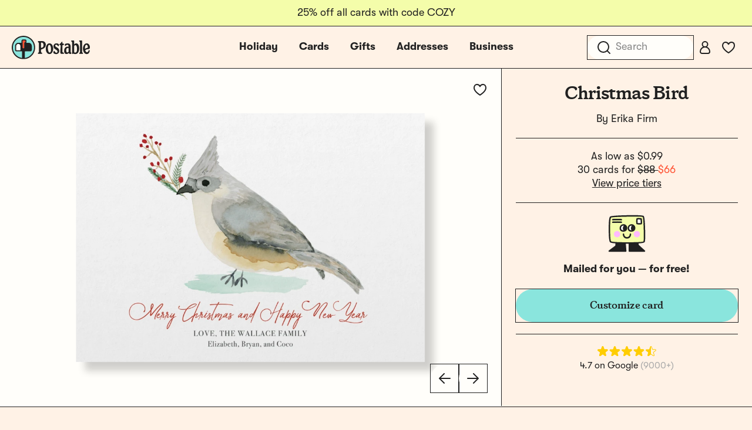

--- FILE ---
content_type: text/css
request_url: https://d2ct96dh4lkill.cloudfront.net/build/assets/app-BDAFEjSb.css?v=1768492978
body_size: 3642
content:
@font-face{font-display:fallback;font-family:tt-postable-regular;src:url(/build/assets/TT_Postable_Regular-DR5vz_JN.woff2) format("woff2"),url(/build/assets/TT_Postable_Regular-BU6hTjK9.woff) format("woff");font-weight:400;font-style:normal;-webkit-font-smoothing:antialiased}@font-face{font-display:fallback;font-family:tt-postable-bold;src:url(/build/assets/TT_Postable_Bold-pMySGqii.woff2) format("woff2"),url(/build/assets/TT_Postable_Bold-BdR20oi1.woff) format("woff");font-weight:400;font-style:normal}@font-face{font-display:fallback;font-family:birthstone-regular;src:url(/build/assets/Birthstone-Regular-D_y3kinA.woff2) format("woff2"),url(/build/assets/Birthstone-Regular-CdKO0X1S.woff) format("woff");font-weight:400;font-style:normal;-webkit-font-smoothing:antialiased}@font-face{font-display:fallback;font-family:cutive-regular;src:url(/build/assets/Cutive-Regular-z4kGmR-W.woff2) format("woff2"),url(/build/assets/Cutive-Regular-Cd47_osx.woff) format("woff");font-weight:400;font-style:normal;-webkit-font-smoothing:antialiased}@font-face{font-display:fallback;font-family:gooper7-bold;src:url(/build/assets/Gooper7-Bold-DOOHxHvM.woff2) format("woff2"),url(/build/assets/Gooper7-Bold-BV7cSDD1.woff) format("woff");font-weight:400;font-style:normal;-webkit-font-smoothing:antialiased}@font-face{font-display:fallback;font-family:marcellus-regular;src:url(/build/assets/Marcellus-Regular-BJMY2Lm9.woff2) format("woff2"),url(/build/assets/Marcellus-Regular-CE3sCoZC.woff) format("woff");font-weight:400;font-style:normal;-webkit-font-smoothing:antialiased}@font-face{font-display:fallback;font-family:nunito-black;src:url(/build/assets/Nunito-Black-Cc7vFe77.woff2) format("woff2"),url(/build/assets/Nunito-Black-Ily9Y4V9.woff) format("woff");font-weight:400;font-style:normal;-webkit-font-smoothing:antialiased}@font-face{font-display:fallback;font-family:playfairdisplay-semibold;src:url(/build/assets/PlayfairDisplay-SemiBold-QeOqitge.woff2) format("woff2"),url(/build/assets/PlayfairDisplay-SemiBold--9K12NDK.woff) format("woff");font-weight:400;font-style:normal;-webkit-font-smoothing:antialiased}@font-face{font-display:fallback;font-family:rubik-black;src:url(/build/assets/Rubik-Black-BaBsel-j.woff2) format("woff2"),url(/build/assets/Rubik-Black-BsF3NFHW.woff) format("woff");font-weight:400;font-style:normal;-webkit-font-smoothing:antialiased}@font-face{font-display:fallback;font-family:brandongrotesque-regular;src:url(/build/assets/brandongrotesque-regular-Dwjpm7hz.woff2) format("woff2"),url(/build/assets/brandongrotesque-regular-BLXw8ilx.woff) format("woff");font-weight:400;font-style:normal;-webkit-font-smoothing:antialiased}@font-face{font-display:fallback;font-family:brandongrotesque-bold;src:url(/build/assets/brandongrotesque-bold-B9r_0aG8.woff2) format("woff2"),url(/build/assets/brandongrotesque-bold-C95Kvocc.woff) format("woff");font-weight:400;font-style:normal}@font-face{font-display:fallback;font-family:helveticarounded-std;src:url(/build/assets/HelveticaRoundedLTStd-BdCn--3KExIDn.eot?v=3);src:url(/build/assets/HelveticaRoundedLTStd-BdCn--3KExIDn.eot?v=3#iefix) format("embedded-opentype"),url(/build/assets/HelveticaRoundedLTStd-BdCn-yvC1OY-1.woff2?v=3) format("woff2"),url(/build/assets/HelveticaRoundedLTStd-BdCn-Dim_OHB5.woff?v=3) format("woff"),url(/build/assets/HelveticaRoundedLTStd-BdCn-DFY7dzh8.svg?v=3#HelveticaRoundedLTStd-BdCn) format("svg");font-weight:400;font-style:normal}@font-face{font-display:fallback;font-family:ankecalligraphic;src:url(/build/assets/ankecall-webfont-DjkZX-24.eot);src:url(/build/assets/ankecall-webfont-DjkZX-24.eot?#iefix) format("embedded-opentype"),url(/build/assets/ankecall-webfont-BfAwXAZA.woff) format("woff"),url(/build/assets/ankecall-webfont-wB-uiDi6.ttf) format("truetype"),url(/build/assets/ankecall-webfont-BPhv2wnl.svg?#anke_calligraphic_fgregular) format("svg");font-weight:400;font-style:normal}@font-face{font-display:fallback;font-family:oldnewspapertype;src:url(/build/assets/oldnewspapertypes-webfont-DltPe679.eot);src:url(/build/assets/oldnewspapertypes-webfont-DltPe679.eot?#iefix) format("embedded-opentype"),url(/build/assets/oldnewspapertypes-webfont-CKa6ii33.woff) format("woff"),url(/build/assets/oldnewspapertypes-webfont-oS6o5Kax.ttf) format("truetype"),url(/build/assets/oldnewspapertypes-webfont-UhlEAXzS.svg?#oldnewspapertypesregular) format("svg");font-weight:400;font-style:normal}@font-face{font-display:fallback;font-family:kidtypecrayon;src:url(/build/assets/kitypec_-webfont-BMK63qqz.eot);src:url(/build/assets/kitypec_-webfont-BMK63qqz.eot?#iefix) format("embedded-opentype"),url(/build/assets/kitypec_-webfont-DZwwOQrQ.woff) format("woff"),url(/build/assets/kitypec_-webfont-DKWDsppH.ttf) format("truetype"),url(/build/assets/kitypec_-webfont-B8w3SDQ9.svg?#kidtype-crayonacrayona) format("svg");font-weight:400;font-style:normal}@font-face{font-display:fallback;font-family:josefin;src:url(/build/assets/josefinslab-semibold-webfont-C6l4mFYZ.eot);src:url(/build/assets/josefinslab-semibold-webfont-C6l4mFYZ.eot?#iefix) format("embedded-opentype"),url(/build/assets/josefinslab-semibold-webfont-CttsRqoy.woff2) format("woff2"),url(/build/assets/josefinslab-semibold-webfont-KANevYUp.woff) format("woff"),url(/build/assets/josefinslab-semibold-webfont-DQhZKwKi.ttf) format("truetype"),url(/build/assets/josefinslab-semibold-webfont-BqjPBSqY.svg?#josefin_slabsemibold) format("svg");font-weight:400;font-style:normal}@font-face{font-display:fallback;font-family:baskerville;src:url(/build/assets/librebaskerville-regular-webfont-X7Z7BnX4.eot);src:url(/build/assets/librebaskerville-regular-webfont-X7Z7BnX4.eot?#iefix) format("embedded-opentype"),url(/build/assets/librebaskerville-regular-webfont-kr-FRcLY.woff2) format("woff2"),url(/build/assets/librebaskerville-regular-webfont-Cz5Pi47W.woff) format("woff"),url(/build/assets/librebaskerville-regular-webfont-uszTFDeT.ttf) format("truetype"),url(/build/assets/librebaskerville-regular-webfont-jkPl7J1V.svg?#libre_baskervilleregular) format("svg");font-weight:400;font-style:normal}@font-face{font-display:fallback;font-family:poiretone;src:url(/build/assets/poiretone-regular-webfont-DmJThvjm.eot);src:url(/build/assets/poiretone-regular-webfont-DmJThvjm.eot?#iefix) format("embedded-opentype"),url(/build/assets/poiretone-regular-webfont-HI8QDXdD.woff2) format("woff2"),url(/build/assets/poiretone-regular-webfont-BcdarEZF.woff) format("woff"),url(/build/assets/poiretone-regular-webfont-DRuhLc38.ttf) format("truetype"),url(/build/assets/poiretone-regular-webfont-CBJOUeRG.svg?#poiret_oneregular) format("svg");font-weight:400;font-style:normal}@font-face{font-display:fallback;font-family:berlinerins;src:url(/build/assets/berlinerins-webfont-_45IAz-p.eot);src:url(/build/assets/berlinerins-webfont-_45IAz-p.eot?#iefix) format("embedded-opentype"),url(/build/assets/berlinerins-webfont-DzjLZ3dv.woff2) format("woff2"),url(/build/assets/berlinerins-webfont-p0SAWs73.woff) format("woff"),url(/build/assets/berlinerins-webfont-BDPeCd1o.ttf) format("truetype");font-weight:400;font-style:normal}@font-face{font-display:fallback;font-family:tenez;src:url(/build/assets/tenez-webfont-CI8lHNWX.eot);src:url(/build/assets/tenez-webfont-CI8lHNWX.eot?#iefix) format("embedded-opentype"),url(/build/assets/tenez-webfont-BNtHT-Q1.woff2) format("woff2"),url(/build/assets/tenez-webfont-CacK6xXA.woff) format("woff"),url(/build/assets/tenez-webfont-D21XR3kA.ttf) format("truetype");font-weight:400;font-style:normal}@font-face{font-display:fallback;font-family:sourcecode;src:url(/build/assets/biotif-webfont-CPx0TN0G.eot);src:url(/build/assets/biotif-webfont-CPx0TN0G.eot?#iefix) format("embedded-opentype"),url(/build/assets/biotif-webfont-4wYFhJXt.woff2) format("woff2"),url(/build/assets/biotif-webfont-C__d-ENh.woff) format("woff"),url(/build/assets/biotif-webfont-BxkFn4wo.ttf) format("truetype");font-weight:400;font-style:normal}@font-face{font-display:fallback;font-family:babyboston;src:url(/build/assets/babyboston-webfont-2cUKYcox.eot);src:url(/build/assets/babyboston-webfont-2cUKYcox.eot?#iefix) format("embedded-opentype"),url(/build/assets/babyboston-webfont-Cgf3IMLk.woff) format("woff"),url(/build/assets/babyboston-webfont-Baf7Kl3R.ttf) format("truetype"),url(/build/assets/babyboston-webfont-DtFcdvvp.svg?#baby_bostonregular) format("svg");font-weight:400;font-style:normal}@font-face{font-display:fallback;font-family:myunderwood;src:url(/build/assets/trixiepro-webfont-2qxsLlMe.eot);src:url(/build/assets/trixiepro-webfont-2qxsLlMe.eot?#iefix) format("embedded-opentype"),url(/build/assets/trixiepro-webfont-G4QwgJ4V.woff) format("woff"),url(/build/assets/trixiepro-webfont-Bu9rv6LZ.ttf) format("truetype"),url(/build/assets/trixiepro-webfont-Bp4_y9Ma.svg?#my_underwoodregular) format("svg");font-weight:400;font-style:normal}@font-face{font-display:fallback;font-family:urara;src:url(/build/assets/vLpUrara-D-ZqIf8x.woff) format("woff");font-weight:400;font-style:normal;font-feature-settings:"liga" 1;font-variant-ligatures:common-ligatures}@font-face{font-display:fallback;font-family:wilson;src:url(/build/assets/vLpWilson-Bn-hDXJI.woff) format("woff");font-weight:400;font-style:normal;font-feature-settings:"liga" 1;font-variant-ligatures:common-ligatures}@font-face{font-display:fallback;font-family:aldo;src:url(/build/assets/vLpAldo-BQbschmu.woff) format("woff");font-weight:400;font-style:normal;font-feature-settings:"liga" 1;font-variant-ligatures:common-ligatures}@font-face{font-display:fallback;font-family:lisa;src:url(/build/assets/vLpLisa-DlPLMvcm.woff) format("woff");font-weight:400;font-style:normal;font-feature-settings:"liga" 1;font-variant-ligatures:common-ligatures}@font-face{font-display:fallback;font-family:real;src:url(/build/assets/vLpReal-BS0KY7rZ.woff) format("woff");font-weight:400;font-style:normal;font-feature-settings:"liga" 1;font-variant-ligatures:common-ligatures}@font-face{font-display:fallback;font-family:tsui;src:url(/build/assets/vLpTsui-C9Wx8MPR.woff) format("woff");font-weight:400;font-style:normal;font-feature-settings:"liga" 1;font-variant-ligatures:common-ligatures}@font-face{font-display:fallback;font-family:chris;src:url(/build/assets/vLpChris-CCjcfNKy.otf) format("opentype");font-weight:400;font-style:normal;font-feature-settings:"liga" 1;font-variant-ligatures:common-ligatures}@font-face{font-display:fallback;font-family:mdd;src:url(/build/assets/vLpMDDfont-BJT0C1Sg.woff) format("woff");font-weight:400;font-style:normal;font-feature-settings:"liga" 1;font-variant-ligatures:common-ligatures}@font-face{font-display:fallback;font-family:erhard;src:url(/build/assets/vLpErhard-Bh8JtL7B.woff) format("woff");font-weight:400;font-style:normal;font-feature-settings:"liga" 1;font-variant-ligatures:common-ligatures}@font-face{font-display:fallback;font-family:leslie;src:url(/build/assets/vLpLeslie-pfg6tYxe.woff) format("woff");font-weight:400;font-style:normal;font-feature-settings:"liga" 1;font-variant-ligatures:common-ligatures}@font-face{font-family:getty-medium;src:url(/build/assets/getty-medium-webfont-Cp4mYvy6.woff2) format("woff2"),url(/build/assets/getty-medium-webfont-CuQmqWin.woff) format("woff");font-weight:500;font-style:normal;font-display:fallback}@font-face{font-family:gt-walsheim-pt-regular;src:url(/build/assets/GT-Walsheim-PT-Regular-CurqjcX6.woff2) format("woff2"),url(/build/assets/GT-Walsheim-PT-Regular-DvmFYaQT.woff) format("woff"),url(/build/assets/GT-Walsheim-PT-Regular-Dqw8UW3k.ttf) format("truetype");font-weight:400;font-style:normal;font-display:fallback}@font-face{font-family:gt-walsheim-pt-regular-oblique;src:url(/build/assets/GT-Walsheim-PT-Regular-Oblique-BAsGHUQ9.woff2) format("woff2"),url(/build/assets/GT-Walsheim-PT-Regular-Oblique-DS337As9.woff) format("woff"),url(/build/assets/GT-Walsheim-PT-Regular-Oblique-DS4dTYbN.ttf) format("truetype");font-weight:400;font-style:oblique;font-display:fallback}@font-face{font-family:gt-walsheim-pt-bold;src:url(/build/assets/GT-Walsheim-PT-Bold-Dde_XFBr.woff2) format("woff2"),url(/build/assets/GT-Walsheim-PT-Bold-CGfPn8C4.woff) format("woff"),url(/build/assets/GT-Walsheim-PT-Bold-Xy0xwI47.ttf) format("truetype");font-weight:700;font-style:normal;font-display:fallback}@font-face{font-family:gt-walsheim-pt-bold-oblique;src:url(/build/assets/GT-Walsheim-PT-Bold-Oblique-Ba4PD97-.woff2) format("woff2"),url(/build/assets/GT-Walsheim-PT-Bold-Oblique-DkTWuCh1.woff) format("woff"),url(/build/assets/GT-Walsheim-PT-Bold-Oblique-BVuWjVRE.ttf) format("truetype");font-weight:700;font-style:oblique;font-display:fallback}*[data-font-family],*[data-font-family=urara],.font-urara{font-family:urara}*[data-font-family=josefin],.font-josefin{font-family:josefin}*[data-font-family=baskerville],.font-baskerville{font-family:baskerville}*[data-font-family=poiretone],.font-poiretone{font-family:poiretone}*[data-font-family=sourcecode],.font-sourcecode{font-family:sourcecode}*[data-font-family=myunderwood],.font-myunderwood{font-family:myunderwood}*[data-font-family=tenez],.font-tenez{font-family:tenez}*[data-font-family=berlinerins],.font-berlinerins{font-family:berlinerins}*[data-font-family=oldnewspapertype],.font-oldnewspapertype{font-family:oldnewspapertype}*[data-font-family=babyboston],.font-babyboston{font-family:babyboston}*[data-font-family=ankecalligraphic],.font-ankecalligraphic{font-family:ankecalligraphic}*[data-font-family=kidtypecrayon],.font-kidtypecrayon{font-family:kidtypecrayon}*[data-font-family=wilson],.font-wilson{font-family:wilson}*[data-font-family=aldo],.font-aldo{font-family:aldo}*[data-font-family=lisa],.font-lisa{font-family:lisa}*[data-font-family=real],.font-real{font-family:real}*[data-font-family=tsui],.font-tsui{font-family:tsui}*[data-font-family=chris],.font-chris{font-family:chris}*[data-font-family=ira],.font-ira{font-family:ira}*[data-font-family=mdd],.font-mdd{font-family:mdd}*[data-font-family=erhard],.font-erhard{font-family:erhard}*[data-font-family=leslie],.font-leslie{font-family:leslie}*[data-font-color],*[data-font-color=blue],.font-color-blue{color:#005ca6!important}*[data-font-color=black],.font-color-black{color:#000!important}*[data-font-color=purple],.font-color-purple{color:#7e3e98!important}*[data-font-color=crayon],.font-color-crayon{color:#e26b0a!important}*[data-font-color=brown],.font-color-brown{color:#672d03!important}*[data-font-color="#000000"]{color:#000!important}*[data-font-color="#00265D"]{color:#00265d!important}*[data-font-color="#005CA6"]{color:#005ca6!important}*[data-font-color="#652E75"]{color:#652e75!important}*[data-font-color="#DB262B"]{color:#db262b!important}.ais-SearchBox{width:100%}.ais-Highlight{font-size:inherit}.ais-Highlight-highlighted{background:none;color:inherit;font-size:inherit}@font-face{font-display:fallback;font-family:tt-postable-regular;src:url(/build/assets/TT_Postable_Regular-DR5vz_JN.woff2) format("woff2"),url(/build/assets/TT_Postable_Regular-BU6hTjK9.woff) format("woff");font-weight:400;font-style:normal;-webkit-font-smoothing:antialiased}@font-face{font-display:fallback;font-family:tt-postable-bold;src:url(/build/assets/TT_Postable_Bold-pMySGqii.woff2) format("woff2"),url(/build/assets/TT_Postable_Bold-BdR20oi1.woff) format("woff");font-weight:400;font-style:normal}@font-face{font-display:fallback;font-family:birthstone-regular;src:url(/build/assets/Birthstone-Regular-D_y3kinA.woff2) format("woff2"),url(/build/assets/Birthstone-Regular-CdKO0X1S.woff) format("woff");font-weight:400;font-style:normal;-webkit-font-smoothing:antialiased}@font-face{font-display:fallback;font-family:cutive-regular;src:url(/build/assets/Cutive-Regular-z4kGmR-W.woff2) format("woff2"),url(/build/assets/Cutive-Regular-Cd47_osx.woff) format("woff");font-weight:400;font-style:normal;-webkit-font-smoothing:antialiased}@font-face{font-display:fallback;font-family:gooper7-bold;src:url(/build/assets/Gooper7-Bold-DOOHxHvM.woff2) format("woff2"),url(/build/assets/Gooper7-Bold-BV7cSDD1.woff) format("woff");font-weight:400;font-style:normal;-webkit-font-smoothing:antialiased}@font-face{font-display:fallback;font-family:marcellus-regular;src:url(/build/assets/Marcellus-Regular-BJMY2Lm9.woff2) format("woff2"),url(/build/assets/Marcellus-Regular-CE3sCoZC.woff) format("woff");font-weight:400;font-style:normal;-webkit-font-smoothing:antialiased}@font-face{font-display:fallback;font-family:nunito-black;src:url(/build/assets/Nunito-Black-Cc7vFe77.woff2) format("woff2"),url(/build/assets/Nunito-Black-Ily9Y4V9.woff) format("woff");font-weight:400;font-style:normal;-webkit-font-smoothing:antialiased}@font-face{font-display:fallback;font-family:playfairdisplay-semibold;src:url(/build/assets/PlayfairDisplay-SemiBold-QeOqitge.woff2) format("woff2"),url(/build/assets/PlayfairDisplay-SemiBold--9K12NDK.woff) format("woff");font-weight:400;font-style:normal;-webkit-font-smoothing:antialiased}@font-face{font-display:fallback;font-family:rubik-black;src:url(/build/assets/Rubik-Black-BaBsel-j.woff2) format("woff2"),url(/build/assets/Rubik-Black-BsF3NFHW.woff) format("woff");font-weight:400;font-style:normal;-webkit-font-smoothing:antialiased}@font-face{font-display:fallback;font-family:brandongrotesque-regular;src:url(/build/assets/brandongrotesque-regular-Dwjpm7hz.woff2) format("woff2"),url(/build/assets/brandongrotesque-regular-BLXw8ilx.woff) format("woff");font-weight:400;font-style:normal;-webkit-font-smoothing:antialiased}@font-face{font-display:fallback;font-family:brandongrotesque-bold;src:url(/build/assets/brandongrotesque-bold-B9r_0aG8.woff2) format("woff2"),url(/build/assets/brandongrotesque-bold-C95Kvocc.woff) format("woff");font-weight:400;font-style:normal}@font-face{font-display:fallback;font-family:helveticarounded-std;src:url(/build/assets/HelveticaRoundedLTStd-BdCn--3KExIDn.eot?v=3);src:url(/build/assets/HelveticaRoundedLTStd-BdCn--3KExIDn.eot?v=3#iefix) format("embedded-opentype"),url(/build/assets/HelveticaRoundedLTStd-BdCn-yvC1OY-1.woff2?v=3) format("woff2"),url(/build/assets/HelveticaRoundedLTStd-BdCn-Dim_OHB5.woff?v=3) format("woff"),url(/build/assets/HelveticaRoundedLTStd-BdCn-DFY7dzh8.svg?v=3#HelveticaRoundedLTStd-BdCn) format("svg");font-weight:400;font-style:normal}@font-face{font-display:fallback;font-family:ankecalligraphic;src:url(/build/assets/ankecall-webfont-DjkZX-24.eot);src:url(/build/assets/ankecall-webfont-DjkZX-24.eot?#iefix) format("embedded-opentype"),url(/build/assets/ankecall-webfont-BfAwXAZA.woff) format("woff"),url(/build/assets/ankecall-webfont-wB-uiDi6.ttf) format("truetype"),url(/build/assets/ankecall-webfont-BPhv2wnl.svg?#anke_calligraphic_fgregular) format("svg");font-weight:400;font-style:normal}@font-face{font-display:fallback;font-family:oldnewspapertype;src:url(/build/assets/oldnewspapertypes-webfont-DltPe679.eot);src:url(/build/assets/oldnewspapertypes-webfont-DltPe679.eot?#iefix) format("embedded-opentype"),url(/build/assets/oldnewspapertypes-webfont-CKa6ii33.woff) format("woff"),url(/build/assets/oldnewspapertypes-webfont-oS6o5Kax.ttf) format("truetype"),url(/build/assets/oldnewspapertypes-webfont-UhlEAXzS.svg?#oldnewspapertypesregular) format("svg");font-weight:400;font-style:normal}@font-face{font-display:fallback;font-family:kidtypecrayon;src:url(/build/assets/kitypec_-webfont-BMK63qqz.eot);src:url(/build/assets/kitypec_-webfont-BMK63qqz.eot?#iefix) format("embedded-opentype"),url(/build/assets/kitypec_-webfont-DZwwOQrQ.woff) format("woff"),url(/build/assets/kitypec_-webfont-DKWDsppH.ttf) format("truetype"),url(/build/assets/kitypec_-webfont-B8w3SDQ9.svg?#kidtype-crayonacrayona) format("svg");font-weight:400;font-style:normal}@font-face{font-display:fallback;font-family:josefin;src:url(/build/assets/josefinslab-semibold-webfont-C6l4mFYZ.eot);src:url(/build/assets/josefinslab-semibold-webfont-C6l4mFYZ.eot?#iefix) format("embedded-opentype"),url(/build/assets/josefinslab-semibold-webfont-CttsRqoy.woff2) format("woff2"),url(/build/assets/josefinslab-semibold-webfont-KANevYUp.woff) format("woff"),url(/build/assets/josefinslab-semibold-webfont-DQhZKwKi.ttf) format("truetype"),url(/build/assets/josefinslab-semibold-webfont-BqjPBSqY.svg?#josefin_slabsemibold) format("svg");font-weight:400;font-style:normal}@font-face{font-display:fallback;font-family:baskerville;src:url(/build/assets/librebaskerville-regular-webfont-X7Z7BnX4.eot);src:url(/build/assets/librebaskerville-regular-webfont-X7Z7BnX4.eot?#iefix) format("embedded-opentype"),url(/build/assets/librebaskerville-regular-webfont-kr-FRcLY.woff2) format("woff2"),url(/build/assets/librebaskerville-regular-webfont-Cz5Pi47W.woff) format("woff"),url(/build/assets/librebaskerville-regular-webfont-uszTFDeT.ttf) format("truetype"),url(/build/assets/librebaskerville-regular-webfont-jkPl7J1V.svg?#libre_baskervilleregular) format("svg");font-weight:400;font-style:normal}@font-face{font-display:fallback;font-family:poiretone;src:url(/build/assets/poiretone-regular-webfont-DmJThvjm.eot);src:url(/build/assets/poiretone-regular-webfont-DmJThvjm.eot?#iefix) format("embedded-opentype"),url(/build/assets/poiretone-regular-webfont-HI8QDXdD.woff2) format("woff2"),url(/build/assets/poiretone-regular-webfont-BcdarEZF.woff) format("woff"),url(/build/assets/poiretone-regular-webfont-DRuhLc38.ttf) format("truetype"),url(/build/assets/poiretone-regular-webfont-CBJOUeRG.svg?#poiret_oneregular) format("svg");font-weight:400;font-style:normal}@font-face{font-display:fallback;font-family:berlinerins;src:url(/build/assets/berlinerins-webfont-_45IAz-p.eot);src:url(/build/assets/berlinerins-webfont-_45IAz-p.eot?#iefix) format("embedded-opentype"),url(/build/assets/berlinerins-webfont-DzjLZ3dv.woff2) format("woff2"),url(/build/assets/berlinerins-webfont-p0SAWs73.woff) format("woff"),url(/build/assets/berlinerins-webfont-BDPeCd1o.ttf) format("truetype");font-weight:400;font-style:normal}@font-face{font-display:fallback;font-family:tenez;src:url(/build/assets/tenez-webfont-CI8lHNWX.eot);src:url(/build/assets/tenez-webfont-CI8lHNWX.eot?#iefix) format("embedded-opentype"),url(/build/assets/tenez-webfont-BNtHT-Q1.woff2) format("woff2"),url(/build/assets/tenez-webfont-CacK6xXA.woff) format("woff"),url(/build/assets/tenez-webfont-D21XR3kA.ttf) format("truetype");font-weight:400;font-style:normal}@font-face{font-display:fallback;font-family:sourcecode;src:url(/build/assets/biotif-webfont-CPx0TN0G.eot);src:url(/build/assets/biotif-webfont-CPx0TN0G.eot?#iefix) format("embedded-opentype"),url(/build/assets/biotif-webfont-4wYFhJXt.woff2) format("woff2"),url(/build/assets/biotif-webfont-C__d-ENh.woff) format("woff"),url(/build/assets/biotif-webfont-BxkFn4wo.ttf) format("truetype");font-weight:400;font-style:normal}@font-face{font-display:fallback;font-family:babyboston;src:url(/build/assets/babyboston-webfont-2cUKYcox.eot);src:url(/build/assets/babyboston-webfont-2cUKYcox.eot?#iefix) format("embedded-opentype"),url(/build/assets/babyboston-webfont-Cgf3IMLk.woff) format("woff"),url(/build/assets/babyboston-webfont-Baf7Kl3R.ttf) format("truetype"),url(/build/assets/babyboston-webfont-DtFcdvvp.svg?#baby_bostonregular) format("svg");font-weight:400;font-style:normal}@font-face{font-display:fallback;font-family:myunderwood;src:url(/build/assets/trixiepro-webfont-2qxsLlMe.eot);src:url(/build/assets/trixiepro-webfont-2qxsLlMe.eot?#iefix) format("embedded-opentype"),url(/build/assets/trixiepro-webfont-G4QwgJ4V.woff) format("woff"),url(/build/assets/trixiepro-webfont-Bu9rv6LZ.ttf) format("truetype"),url(/build/assets/trixiepro-webfont-Bp4_y9Ma.svg?#my_underwoodregular) format("svg");font-weight:400;font-style:normal}@font-face{font-display:fallback;font-family:urara;src:url(/build/assets/vLpUrara-D-ZqIf8x.woff) format("woff");font-weight:400;font-style:normal;font-feature-settings:"liga" 1;font-variant-ligatures:common-ligatures}@font-face{font-display:fallback;font-family:wilson;src:url(/build/assets/vLpWilson-Bn-hDXJI.woff) format("woff");font-weight:400;font-style:normal;font-feature-settings:"liga" 1;font-variant-ligatures:common-ligatures}@font-face{font-display:fallback;font-family:aldo;src:url(/build/assets/vLpAldo-BQbschmu.woff) format("woff");font-weight:400;font-style:normal;font-feature-settings:"liga" 1;font-variant-ligatures:common-ligatures}@font-face{font-display:fallback;font-family:lisa;src:url(/build/assets/vLpLisa-DlPLMvcm.woff) format("woff");font-weight:400;font-style:normal;font-feature-settings:"liga" 1;font-variant-ligatures:common-ligatures}@font-face{font-display:fallback;font-family:real;src:url(/build/assets/vLpReal-BS0KY7rZ.woff) format("woff");font-weight:400;font-style:normal;font-feature-settings:"liga" 1;font-variant-ligatures:common-ligatures}@font-face{font-display:fallback;font-family:tsui;src:url(/build/assets/vLpTsui-C9Wx8MPR.woff) format("woff");font-weight:400;font-style:normal;font-feature-settings:"liga" 1;font-variant-ligatures:common-ligatures}@font-face{font-display:fallback;font-family:chris;src:url(/build/assets/vLpChris-CCjcfNKy.otf) format("opentype");font-weight:400;font-style:normal;font-feature-settings:"liga" 1;font-variant-ligatures:common-ligatures}@font-face{font-display:fallback;font-family:mdd;src:url(/build/assets/vLpMDDfont-BJT0C1Sg.woff) format("woff");font-weight:400;font-style:normal;font-feature-settings:"liga" 1;font-variant-ligatures:common-ligatures}@font-face{font-display:fallback;font-family:erhard;src:url(/build/assets/vLpErhard-Bh8JtL7B.woff) format("woff");font-weight:400;font-style:normal;font-feature-settings:"liga" 1;font-variant-ligatures:common-ligatures}@font-face{font-display:fallback;font-family:leslie;src:url(/build/assets/vLpLeslie-pfg6tYxe.woff) format("woff");font-weight:400;font-style:normal;font-feature-settings:"liga" 1;font-variant-ligatures:common-ligatures}@font-face{font-family:getty-medium;src:url(/build/assets/getty-medium-webfont-Cp4mYvy6.woff2) format("woff2"),url(/build/assets/getty-medium-webfont-CuQmqWin.woff) format("woff");font-weight:500;font-style:normal;font-display:fallback}@font-face{font-family:gt-walsheim-pt-regular;src:url(/build/assets/GT-Walsheim-PT-Regular-CurqjcX6.woff2) format("woff2"),url(/build/assets/GT-Walsheim-PT-Regular-DvmFYaQT.woff) format("woff"),url(/build/assets/GT-Walsheim-PT-Regular-Dqw8UW3k.ttf) format("truetype");font-weight:400;font-style:normal;font-display:fallback}@font-face{font-family:gt-walsheim-pt-regular-oblique;src:url(/build/assets/GT-Walsheim-PT-Regular-Oblique-BAsGHUQ9.woff2) format("woff2"),url(/build/assets/GT-Walsheim-PT-Regular-Oblique-DS337As9.woff) format("woff"),url(/build/assets/GT-Walsheim-PT-Regular-Oblique-DS4dTYbN.ttf) format("truetype");font-weight:400;font-style:oblique;font-display:fallback}@font-face{font-family:gt-walsheim-pt-bold;src:url(/build/assets/GT-Walsheim-PT-Bold-Dde_XFBr.woff2) format("woff2"),url(/build/assets/GT-Walsheim-PT-Bold-CGfPn8C4.woff) format("woff"),url(/build/assets/GT-Walsheim-PT-Bold-Xy0xwI47.ttf) format("truetype");font-weight:700;font-style:normal;font-display:fallback}@font-face{font-family:gt-walsheim-pt-bold-oblique;src:url(/build/assets/GT-Walsheim-PT-Bold-Oblique-Ba4PD97-.woff2) format("woff2"),url(/build/assets/GT-Walsheim-PT-Bold-Oblique-DkTWuCh1.woff) format("woff"),url(/build/assets/GT-Walsheim-PT-Bold-Oblique-BVuWjVRE.ttf) format("truetype");font-weight:700;font-style:oblique;font-display:fallback}*[data-font-family][data-v-26e86e5f],*[data-font-family=urara][data-v-26e86e5f],.font-urara[data-v-26e86e5f]{font-family:urara}*[data-font-family=josefin][data-v-26e86e5f],.font-josefin[data-v-26e86e5f]{font-family:josefin}*[data-font-family=baskerville][data-v-26e86e5f],.font-baskerville[data-v-26e86e5f]{font-family:baskerville}*[data-font-family=poiretone][data-v-26e86e5f],.font-poiretone[data-v-26e86e5f]{font-family:poiretone}*[data-font-family=sourcecode][data-v-26e86e5f],.font-sourcecode[data-v-26e86e5f]{font-family:sourcecode}*[data-font-family=myunderwood][data-v-26e86e5f],.font-myunderwood[data-v-26e86e5f]{font-family:myunderwood}*[data-font-family=tenez][data-v-26e86e5f],.font-tenez[data-v-26e86e5f]{font-family:tenez}*[data-font-family=berlinerins][data-v-26e86e5f],.font-berlinerins[data-v-26e86e5f]{font-family:berlinerins}*[data-font-family=oldnewspapertype][data-v-26e86e5f],.font-oldnewspapertype[data-v-26e86e5f]{font-family:oldnewspapertype}*[data-font-family=babyboston][data-v-26e86e5f],.font-babyboston[data-v-26e86e5f]{font-family:babyboston}*[data-font-family=ankecalligraphic][data-v-26e86e5f],.font-ankecalligraphic[data-v-26e86e5f]{font-family:ankecalligraphic}*[data-font-family=kidtypecrayon][data-v-26e86e5f],.font-kidtypecrayon[data-v-26e86e5f]{font-family:kidtypecrayon}*[data-font-family=wilson][data-v-26e86e5f],.font-wilson[data-v-26e86e5f]{font-family:wilson}*[data-font-family=aldo][data-v-26e86e5f],.font-aldo[data-v-26e86e5f]{font-family:aldo}*[data-font-family=lisa][data-v-26e86e5f],.font-lisa[data-v-26e86e5f]{font-family:lisa}*[data-font-family=real][data-v-26e86e5f],.font-real[data-v-26e86e5f]{font-family:real}*[data-font-family=tsui][data-v-26e86e5f],.font-tsui[data-v-26e86e5f]{font-family:tsui}*[data-font-family=chris][data-v-26e86e5f],.font-chris[data-v-26e86e5f]{font-family:chris}*[data-font-family=ira][data-v-26e86e5f],.font-ira[data-v-26e86e5f]{font-family:ira}*[data-font-family=mdd][data-v-26e86e5f],.font-mdd[data-v-26e86e5f]{font-family:mdd}*[data-font-family=erhard][data-v-26e86e5f],.font-erhard[data-v-26e86e5f]{font-family:erhard}*[data-font-family=leslie][data-v-26e86e5f],.font-leslie[data-v-26e86e5f]{font-family:leslie}*[data-font-color][data-v-26e86e5f],*[data-font-color=blue][data-v-26e86e5f],.font-color-blue[data-v-26e86e5f]{color:#005ca6!important}*[data-font-color=black][data-v-26e86e5f],.font-color-black[data-v-26e86e5f]{color:#000!important}*[data-font-color=purple][data-v-26e86e5f],.font-color-purple[data-v-26e86e5f]{color:#7e3e98!important}*[data-font-color=crayon][data-v-26e86e5f],.font-color-crayon[data-v-26e86e5f]{color:#e26b0a!important}*[data-font-color=brown][data-v-26e86e5f],.font-color-brown[data-v-26e86e5f]{color:#672d03!important}*[data-font-color="#000000"][data-v-26e86e5f]{color:#000!important}*[data-font-color="#00265D"][data-v-26e86e5f]{color:#00265d!important}*[data-font-color="#005CA6"][data-v-26e86e5f]{color:#005ca6!important}*[data-font-color="#652E75"][data-v-26e86e5f]{color:#652e75!important}*[data-font-color="#DB262B"][data-v-26e86e5f]{color:#db262b!important}.root[data-v-26e86e5f]{z-index:2600;background-color:#fffefa;height:100vh;left:0;max-height:100vh;overflow-y:auto;padding:1rem;position:absolute;top:0;width:100%}@media only screen and (min-width:48.0625em){.root[data-v-26e86e5f]{box-shadow:0 8px 12px rgba(33,33,33,.15);height:auto;max-height:90vh;padding:1.5rem 1.5rem 5rem}}.search-box-wrapper[data-v-26e86e5f]{align-items:center;display:flex;gap:.5rem;justify-content:flex-end;position:relative}.search-input[data-v-26e86e5f]{margin:0;padding-left:3rem}.search-input-icon[data-v-26e86e5f]{left:.9375rem;position:absolute;top:50%;transform:translateY(-50%)}.search-input-icon img[data-v-26e86e5f]{height:1.5rem;width:1.5rem}.cancel-cta[data-v-26e86e5f]{flex-shrink:0;margin:0}.trending-searches[data-v-26e86e5f]{font-size:1.125rem;padding-top:2rem}.trending-searches h5[data-v-26e86e5f]{font-family:getty-medium,serif;font-size:1.375rem;font-weight:400;line-height:1.5rem;letter-spacing:-.0275rem}.trending-searches h5[data-v-26e86e5f]{font-size:1.125rem;margin-bottom:1rem;margin-top:0}.trending-searches__list[data-v-26e86e5f]{list-style:none;margin:0;padding:0}.trending-searches__list-item[data-v-26e86e5f]{display:inline-block;margin:0 .625rem .625rem 0}.results[data-v-26e86e5f]{align-items:flex-start;display:flex;flex-flow:column nowrap;font-size:1.125rem;gap:1.5rem;justify-content:space-between;padding-top:1.25rem}@media only screen and (min-width:48.0625em){.results[data-v-26e86e5f]{flex-flow:row nowrap}}.suggestions[data-v-26e86e5f]{flex-basis:25%;flex-shrink:0}.suggestions h5[data-v-26e86e5f]{font-family:gt-walsheim-pt-regular,sans-serif;font-size:1.125rem;margin-bottom:1rem;margin-top:0}.suggestions ul[data-v-26e86e5f]{list-style:none;margin:0;padding:0}.suggestions a[data-v-26e86e5f]{color:#212121;font-size:1.375rem;padding:.5rem 0}.search-results h5[data-v-26e86e5f]{font-family:gt-walsheim-pt-regular,sans-serif;font-size:1.125rem;margin-bottom:1rem}.search-results p[data-v-26e86e5f]{font-size:inherit}.search-results__list[data-v-26e86e5f]{display:grid;gap:1.5rem;grid-template-columns:repeat(2,minmax(0,1fr));list-style:none;margin:0;padding:0}@media only screen and (min-width:48.0625em){.search-results__list[data-v-26e86e5f]{grid-template-columns:repeat(4,minmax(0,1fr))}}.search-results__list-item[data-v-26e86e5f]{align-items:flex-start;display:flex;justify-content:center}.search-results__list-item a[data-v-26e86e5f]{align-items:center;display:flex;flex-flow:column nowrap;justify-content:center;max-width:100%}.search-results__list-item img[data-v-26e86e5f]{border-radius:.5rem;display:block;max-height:100%;max-width:100%}.search-results__list-item .info[data-v-26e86e5f]{margin-top:1.5rem;width:100%}.search-results__list-item .info h5[data-v-26e86e5f]{font-family:gt-walsheim-pt-bold,sans-serif;color:#212121;font-size:1rem;margin:0;overflow:hidden;text-overflow:ellipsis;white-space:nowrap}.search-results__list-item .info p[data-v-26e86e5f]{color:#212121;font-size:1rem;margin:0;overflow:hidden;text-overflow:ellipsis;white-space:nowrap}.no-results[data-v-26e86e5f]{margin:0}


--- FILE ---
content_type: text/css
request_url: https://tags.srv.stackadapt.com/sa.css
body_size: -11
content:
:root {
    --sa-uid: '0-a20bf948-f9e9-5b26-764e-56b054757aba';
}

--- FILE ---
content_type: application/javascript
request_url: https://d2ct96dh4lkill.cloudfront.net/build/assets/card-like-BPkzQvBy.js
body_size: 1085
content:
import{$ as s}from"./jquery-ol35k2bU.js";import{T as a}from"./tooltip-hvqQgUpR.js";import{d as l,a as c,m as o}from"./pinia-CWduP_jB.js";const d=l("likes",{state:()=>({cardLikes:[]}),getters:{cardLike:e=>i=>e.cardLikes.find(t=>t.id===i),isLiked:e=>0,likeCount:e=>e.cardLikes.filter(i=>i.isLiked==!0).length},actions:{setLikeState(e){var i=this.cardLikes.findIndex(t=>t.id==e.id);i!=-1?e.isLiked?this.cardLikes.splice(i,1,{id:e.id,isLiked:e.isLiked}):this.cardLikes.splice(i,1):e.isLiked&&this.cardLikes.push({id:e.id,isLiked:e.isLiked})}}});var n=function(){var e=this,i=e.$createElement,t=e._self._c||i;return t("svg",e._g({attrs:{xmlns:"http://www.w3.org/2000/svg",width:"24",height:"24",fill:"none"}},e.$listeners),[t("path",{attrs:{stroke:"#212121","stroke-linejoin":"round","stroke-width":"2",d:"M17 3c-3.485 0-5 3.383-5 3.383S10.485 3 7 3C4.283 3 2 4.98 2 8.783 2 15.003 12 21 12 21s10-5.996 10-12.217C22 4.98 19.717 3 17 3Z"}})])};const k={render:n};var h=function(){var e=this,i=e.$createElement,t=e._self._c||i;return t("svg",e._g({attrs:{xmlns:"http://www.w3.org/2000/svg",width:"24",height:"24",fill:"none"}},e.$listeners),[t("path",{attrs:{fill:"#FF5132",stroke:"#212121","stroke-linejoin":"round","stroke-width":"2",d:"M17 3c-3.485 0-5 3.383-5 3.383S10.485 3 7 3C4.283 3 2 4.98 2 8.783 2 15.003 12 21 12 21s10-5.996 10-12.217C22 4.98 19.717 3 17 3Z"}})])};const L={render:h},v={template:'\n  <div>\n    <template v-if="type === 0">\n      <a \n        href="#" \n        @click.prevent="toggle" \n        class="favorite-toggle"\n        :class="{ \'favorite-toggle--active\': likedLocal }"\n      >\n        <icon-heart-fill v-if="likedLocal"></icon-heart-fill>\n        <icon-heart v-else></icon-heart>\n      </a>\n    </template>\n    <template v-else-if="type === 1">\n      <a class="card-like__wrap" href="#" @click.prevent="toggle">\n        <div class="favorite-toggle" :class="{ \'favorite-toggle--active\': likedLocal }">\n          <icon-heart-fill v-if="likedLocal"></icon-heart-fill>\n          <icon-heart v-else></icon-heart>\n        </div>\n      </a>\n    </template>\n  </div>\n  ',props:{href:{type:String,default:""},liked:{type:Boolean,default:!1},type:{type:Number,default:0},cardId:{type:Number},outerCircle:{type:Boolean,default:!1}},mounted(){let e={id:this.cardId,isLiked:this.liked};this.setLikeState(e),this.likedLocal=this.isLiked},data(){return{likedLocal:!1}},computed:{...o(d,{cardLikes:"cardLikes"}),isLiked(){var e;return(e=this.cardLikes.find(i=>i.id===this.cardId))==null?void 0:e.isLiked}},methods:{...c(d,["setLikeState"]),toggle:function(e){const i=this.isLiked?0:1;this.likedLocal=!this.isLiked,s.getJSON("".concat(this.href,"?is_like=").concat(i),t=>{if(t.status==="success"){this.$root.$emit("tooltip:hide"),this.$root.$emit("card-like:change",{count:t.count,cardId:t.cardId,liked:!this.isLiked}),this.isLiked?s(document).trigger("card-unliked",e):s(document).trigger("card-liked",e);let r={id:this.cardId,isLiked:!this.isLiked};this.setLikeState(r),this.likedLocal=r.isLiked}})}},components:{Tooltip:a,IconHeart:k,IconHeartFill:L}};export{v as C,d as u};


--- FILE ---
content_type: application/javascript
request_url: https://d2ct96dh4lkill.cloudfront.net/build/assets/tooltip-legacy-Nrja5QVe.js?v=1768492978
body_size: 3638
content:
System.register(["./floating-vue.es-legacy-CYmJneKM.js","./is-mobile-legacy-BbFWCtoP.js","./_plugin-vue2_normalizer-legacy-lhQrr9eq.js"],function(t,o){"use strict";var e,a,f,l;return{setters:[t=>{e=t.T,a=t.h},t=>{f=t.i},t=>{l=t.n}],execute:function(){var o=document.createElement("style");o.textContent='@font-face{font-display:fallback;font-family:tt-postable-regular;src:url(/build/assets/TT_Postable_Regular-DR5vz_JN.woff2) format("woff2"),url(/build/assets/TT_Postable_Regular-BU6hTjK9.woff) format("woff");font-weight:400;font-style:normal;-webkit-font-smoothing:antialiased}@font-face{font-display:fallback;font-family:tt-postable-bold;src:url(/build/assets/TT_Postable_Bold-pMySGqii.woff2) format("woff2"),url(/build/assets/TT_Postable_Bold-BdR20oi1.woff) format("woff");font-weight:400;font-style:normal}@font-face{font-display:fallback;font-family:birthstone-regular;src:url(/build/assets/Birthstone-Regular-D_y3kinA.woff2) format("woff2"),url(/build/assets/Birthstone-Regular-CdKO0X1S.woff) format("woff");font-weight:400;font-style:normal;-webkit-font-smoothing:antialiased}@font-face{font-display:fallback;font-family:cutive-regular;src:url(/build/assets/Cutive-Regular-z4kGmR-W.woff2) format("woff2"),url(/build/assets/Cutive-Regular-Cd47_osx.woff) format("woff");font-weight:400;font-style:normal;-webkit-font-smoothing:antialiased}@font-face{font-display:fallback;font-family:gooper7-bold;src:url(/build/assets/Gooper7-Bold-DOOHxHvM.woff2) format("woff2"),url(/build/assets/Gooper7-Bold-BV7cSDD1.woff) format("woff");font-weight:400;font-style:normal;-webkit-font-smoothing:antialiased}@font-face{font-display:fallback;font-family:marcellus-regular;src:url(/build/assets/Marcellus-Regular-BJMY2Lm9.woff2) format("woff2"),url(/build/assets/Marcellus-Regular-CE3sCoZC.woff) format("woff");font-weight:400;font-style:normal;-webkit-font-smoothing:antialiased}@font-face{font-display:fallback;font-family:nunito-black;src:url(/build/assets/Nunito-Black-Cc7vFe77.woff2) format("woff2"),url(/build/assets/Nunito-Black-Ily9Y4V9.woff) format("woff");font-weight:400;font-style:normal;-webkit-font-smoothing:antialiased}@font-face{font-display:fallback;font-family:playfairdisplay-semibold;src:url(/build/assets/PlayfairDisplay-SemiBold-QeOqitge.woff2) format("woff2"),url(/build/assets/PlayfairDisplay-SemiBold--9K12NDK.woff) format("woff");font-weight:400;font-style:normal;-webkit-font-smoothing:antialiased}@font-face{font-display:fallback;font-family:rubik-black;src:url(/build/assets/Rubik-Black-BaBsel-j.woff2) format("woff2"),url(/build/assets/Rubik-Black-BsF3NFHW.woff) format("woff");font-weight:400;font-style:normal;-webkit-font-smoothing:antialiased}@font-face{font-display:fallback;font-family:brandongrotesque-regular;src:url(/build/assets/brandongrotesque-regular-Dwjpm7hz.woff2) format("woff2"),url(/build/assets/brandongrotesque-regular-BLXw8ilx.woff) format("woff");font-weight:400;font-style:normal;-webkit-font-smoothing:antialiased}@font-face{font-display:fallback;font-family:brandongrotesque-bold;src:url(/build/assets/brandongrotesque-bold-B9r_0aG8.woff2) format("woff2"),url(/build/assets/brandongrotesque-bold-C95Kvocc.woff) format("woff");font-weight:400;font-style:normal}@font-face{font-display:fallback;font-family:helveticarounded-std;src:url(/build/assets/HelveticaRoundedLTStd-BdCn--3KExIDn.eot?v=3);src:url(/build/assets/HelveticaRoundedLTStd-BdCn--3KExIDn.eot?v=3#iefix) format("embedded-opentype"),url(/build/assets/HelveticaRoundedLTStd-BdCn-yvC1OY-1.woff2?v=3) format("woff2"),url(/build/assets/HelveticaRoundedLTStd-BdCn-Dim_OHB5.woff?v=3) format("woff"),url(/build/assets/HelveticaRoundedLTStd-BdCn-DFY7dzh8.svg?v=3#HelveticaRoundedLTStd-BdCn) format("svg");font-weight:400;font-style:normal}@font-face{font-display:fallback;font-family:ankecalligraphic;src:url(/build/assets/ankecall-webfont-DjkZX-24.eot);src:url(/build/assets/ankecall-webfont-DjkZX-24.eot?#iefix) format("embedded-opentype"),url(/build/assets/ankecall-webfont-BfAwXAZA.woff) format("woff"),url(/build/assets/ankecall-webfont-wB-uiDi6.ttf) format("truetype"),url(/build/assets/ankecall-webfont-BPhv2wnl.svg?#anke_calligraphic_fgregular) format("svg");font-weight:400;font-style:normal}@font-face{font-display:fallback;font-family:oldnewspapertype;src:url(/build/assets/oldnewspapertypes-webfont-DltPe679.eot);src:url(/build/assets/oldnewspapertypes-webfont-DltPe679.eot?#iefix) format("embedded-opentype"),url(/build/assets/oldnewspapertypes-webfont-CKa6ii33.woff) format("woff"),url(/build/assets/oldnewspapertypes-webfont-oS6o5Kax.ttf) format("truetype"),url(/build/assets/oldnewspapertypes-webfont-UhlEAXzS.svg?#oldnewspapertypesregular) format("svg");font-weight:400;font-style:normal}@font-face{font-display:fallback;font-family:kidtypecrayon;src:url(/build/assets/kitypec_-webfont-BMK63qqz.eot);src:url(/build/assets/kitypec_-webfont-BMK63qqz.eot?#iefix) format("embedded-opentype"),url(/build/assets/kitypec_-webfont-DZwwOQrQ.woff) format("woff"),url(/build/assets/kitypec_-webfont-DKWDsppH.ttf) format("truetype"),url(/build/assets/kitypec_-webfont-B8w3SDQ9.svg?#kidtype-crayonacrayona) format("svg");font-weight:400;font-style:normal}@font-face{font-display:fallback;font-family:josefin;src:url(/build/assets/josefinslab-semibold-webfont-C6l4mFYZ.eot);src:url(/build/assets/josefinslab-semibold-webfont-C6l4mFYZ.eot?#iefix) format("embedded-opentype"),url(/build/assets/josefinslab-semibold-webfont-CttsRqoy.woff2) format("woff2"),url(/build/assets/josefinslab-semibold-webfont-KANevYUp.woff) format("woff"),url(/build/assets/josefinslab-semibold-webfont-DQhZKwKi.ttf) format("truetype"),url(/build/assets/josefinslab-semibold-webfont-BqjPBSqY.svg?#josefin_slabsemibold) format("svg");font-weight:400;font-style:normal}@font-face{font-display:fallback;font-family:baskerville;src:url(/build/assets/librebaskerville-regular-webfont-X7Z7BnX4.eot);src:url(/build/assets/librebaskerville-regular-webfont-X7Z7BnX4.eot?#iefix) format("embedded-opentype"),url(/build/assets/librebaskerville-regular-webfont-kr-FRcLY.woff2) format("woff2"),url(/build/assets/librebaskerville-regular-webfont-Cz5Pi47W.woff) format("woff"),url(/build/assets/librebaskerville-regular-webfont-uszTFDeT.ttf) format("truetype"),url(/build/assets/librebaskerville-regular-webfont-jkPl7J1V.svg?#libre_baskervilleregular) format("svg");font-weight:400;font-style:normal}@font-face{font-display:fallback;font-family:poiretone;src:url(/build/assets/poiretone-regular-webfont-DmJThvjm.eot);src:url(/build/assets/poiretone-regular-webfont-DmJThvjm.eot?#iefix) format("embedded-opentype"),url(/build/assets/poiretone-regular-webfont-HI8QDXdD.woff2) format("woff2"),url(/build/assets/poiretone-regular-webfont-BcdarEZF.woff) format("woff"),url(/build/assets/poiretone-regular-webfont-DRuhLc38.ttf) format("truetype"),url(/build/assets/poiretone-regular-webfont-CBJOUeRG.svg?#poiret_oneregular) format("svg");font-weight:400;font-style:normal}@font-face{font-display:fallback;font-family:berlinerins;src:url(/build/assets/berlinerins-webfont-_45IAz-p.eot);src:url(/build/assets/berlinerins-webfont-_45IAz-p.eot?#iefix) format("embedded-opentype"),url(/build/assets/berlinerins-webfont-DzjLZ3dv.woff2) format("woff2"),url(/build/assets/berlinerins-webfont-p0SAWs73.woff) format("woff"),url(/build/assets/berlinerins-webfont-BDPeCd1o.ttf) format("truetype");font-weight:400;font-style:normal}@font-face{font-display:fallback;font-family:tenez;src:url(/build/assets/tenez-webfont-CI8lHNWX.eot);src:url(/build/assets/tenez-webfont-CI8lHNWX.eot?#iefix) format("embedded-opentype"),url(/build/assets/tenez-webfont-BNtHT-Q1.woff2) format("woff2"),url(/build/assets/tenez-webfont-CacK6xXA.woff) format("woff"),url(/build/assets/tenez-webfont-D21XR3kA.ttf) format("truetype");font-weight:400;font-style:normal}@font-face{font-display:fallback;font-family:sourcecode;src:url(/build/assets/biotif-webfont-CPx0TN0G.eot);src:url(/build/assets/biotif-webfont-CPx0TN0G.eot?#iefix) format("embedded-opentype"),url(/build/assets/biotif-webfont-4wYFhJXt.woff2) format("woff2"),url(/build/assets/biotif-webfont-C__d-ENh.woff) format("woff"),url(/build/assets/biotif-webfont-BxkFn4wo.ttf) format("truetype");font-weight:400;font-style:normal}@font-face{font-display:fallback;font-family:babyboston;src:url(/build/assets/babyboston-webfont-2cUKYcox.eot);src:url(/build/assets/babyboston-webfont-2cUKYcox.eot?#iefix) format("embedded-opentype"),url(/build/assets/babyboston-webfont-Cgf3IMLk.woff) format("woff"),url(/build/assets/babyboston-webfont-Baf7Kl3R.ttf) format("truetype"),url(/build/assets/babyboston-webfont-DtFcdvvp.svg?#baby_bostonregular) format("svg");font-weight:400;font-style:normal}@font-face{font-display:fallback;font-family:myunderwood;src:url(/build/assets/trixiepro-webfont-2qxsLlMe.eot);src:url(/build/assets/trixiepro-webfont-2qxsLlMe.eot?#iefix) format("embedded-opentype"),url(/build/assets/trixiepro-webfont-G4QwgJ4V.woff) format("woff"),url(/build/assets/trixiepro-webfont-Bu9rv6LZ.ttf) format("truetype"),url(/build/assets/trixiepro-webfont-Bp4_y9Ma.svg?#my_underwoodregular) format("svg");font-weight:400;font-style:normal}@font-face{font-display:fallback;font-family:urara;src:url(/build/assets/vLpUrara-D-ZqIf8x.woff) format("woff");font-weight:400;font-style:normal;font-feature-settings:"liga" 1;font-variant-ligatures:common-ligatures}@font-face{font-display:fallback;font-family:wilson;src:url(/build/assets/vLpWilson-Bn-hDXJI.woff) format("woff");font-weight:400;font-style:normal;font-feature-settings:"liga" 1;font-variant-ligatures:common-ligatures}@font-face{font-display:fallback;font-family:aldo;src:url(/build/assets/vLpAldo-BQbschmu.woff) format("woff");font-weight:400;font-style:normal;font-feature-settings:"liga" 1;font-variant-ligatures:common-ligatures}@font-face{font-display:fallback;font-family:lisa;src:url(/build/assets/vLpLisa-DlPLMvcm.woff) format("woff");font-weight:400;font-style:normal;font-feature-settings:"liga" 1;font-variant-ligatures:common-ligatures}@font-face{font-display:fallback;font-family:real;src:url(/build/assets/vLpReal-BS0KY7rZ.woff) format("woff");font-weight:400;font-style:normal;font-feature-settings:"liga" 1;font-variant-ligatures:common-ligatures}@font-face{font-display:fallback;font-family:tsui;src:url(/build/assets/vLpTsui-C9Wx8MPR.woff) format("woff");font-weight:400;font-style:normal;font-feature-settings:"liga" 1;font-variant-ligatures:common-ligatures}@font-face{font-display:fallback;font-family:chris;src:url(/build/assets/vLpChris-CCjcfNKy.otf) format("opentype");font-weight:400;font-style:normal;font-feature-settings:"liga" 1;font-variant-ligatures:common-ligatures}@font-face{font-display:fallback;font-family:mdd;src:url(/build/assets/vLpMDDfont-BJT0C1Sg.woff) format("woff");font-weight:400;font-style:normal;font-feature-settings:"liga" 1;font-variant-ligatures:common-ligatures}@font-face{font-display:fallback;font-family:erhard;src:url(/build/assets/vLpErhard-Bh8JtL7B.woff) format("woff");font-weight:400;font-style:normal;font-feature-settings:"liga" 1;font-variant-ligatures:common-ligatures}@font-face{font-display:fallback;font-family:leslie;src:url(/build/assets/vLpLeslie-pfg6tYxe.woff) format("woff");font-weight:400;font-style:normal;font-feature-settings:"liga" 1;font-variant-ligatures:common-ligatures}@font-face{font-family:getty-medium;src:url(/build/assets/getty-medium-webfont-Cp4mYvy6.woff2) format("woff2"),url(/build/assets/getty-medium-webfont-CuQmqWin.woff) format("woff");font-weight:500;font-style:normal;font-display:fallback}@font-face{font-family:gt-walsheim-pt-regular;src:url(/build/assets/GT-Walsheim-PT-Regular-CurqjcX6.woff2) format("woff2"),url(/build/assets/GT-Walsheim-PT-Regular-DvmFYaQT.woff) format("woff"),url(/build/assets/GT-Walsheim-PT-Regular-Dqw8UW3k.ttf) format("truetype");font-weight:400;font-style:normal;font-display:fallback}@font-face{font-family:gt-walsheim-pt-regular-oblique;src:url(/build/assets/GT-Walsheim-PT-Regular-Oblique-BAsGHUQ9.woff2) format("woff2"),url(/build/assets/GT-Walsheim-PT-Regular-Oblique-DS337As9.woff) format("woff"),url(/build/assets/GT-Walsheim-PT-Regular-Oblique-DS4dTYbN.ttf) format("truetype");font-weight:400;font-style:oblique;font-display:fallback}@font-face{font-family:gt-walsheim-pt-bold;src:url(/build/assets/GT-Walsheim-PT-Bold-Dde_XFBr.woff2) format("woff2"),url(/build/assets/GT-Walsheim-PT-Bold-CGfPn8C4.woff) format("woff"),url(/build/assets/GT-Walsheim-PT-Bold-Xy0xwI47.ttf) format("truetype");font-weight:700;font-style:normal;font-display:fallback}@font-face{font-family:gt-walsheim-pt-bold-oblique;src:url(/build/assets/GT-Walsheim-PT-Bold-Oblique-Ba4PD97-.woff2) format("woff2"),url(/build/assets/GT-Walsheim-PT-Bold-Oblique-DkTWuCh1.woff) format("woff"),url(/build/assets/GT-Walsheim-PT-Bold-Oblique-BVuWjVRE.ttf) format("truetype");font-weight:700;font-style:oblique;font-display:fallback}*[data-font-family],*[data-font-family=urara],.font-urara{font-family:urara}*[data-font-family=josefin],.font-josefin{font-family:josefin}*[data-font-family=baskerville],.font-baskerville{font-family:baskerville}*[data-font-family=poiretone],.font-poiretone{font-family:poiretone}*[data-font-family=sourcecode],.font-sourcecode{font-family:sourcecode}*[data-font-family=myunderwood],.font-myunderwood{font-family:myunderwood}*[data-font-family=tenez],.font-tenez{font-family:tenez}*[data-font-family=berlinerins],.font-berlinerins{font-family:berlinerins}*[data-font-family=oldnewspapertype],.font-oldnewspapertype{font-family:oldnewspapertype}*[data-font-family=babyboston],.font-babyboston{font-family:babyboston}*[data-font-family=ankecalligraphic],.font-ankecalligraphic{font-family:ankecalligraphic}*[data-font-family=kidtypecrayon],.font-kidtypecrayon{font-family:kidtypecrayon}*[data-font-family=wilson],.font-wilson{font-family:wilson}*[data-font-family=aldo],.font-aldo{font-family:aldo}*[data-font-family=lisa],.font-lisa{font-family:lisa}*[data-font-family=real],.font-real{font-family:real}*[data-font-family=tsui],.font-tsui{font-family:tsui}*[data-font-family=chris],.font-chris{font-family:chris}*[data-font-family=ira],.font-ira{font-family:ira}*[data-font-family=mdd],.font-mdd{font-family:mdd}*[data-font-family=erhard],.font-erhard{font-family:erhard}*[data-font-family=leslie],.font-leslie{font-family:leslie}*[data-font-color],*[data-font-color=blue],.font-color-blue{color:#005ca6!important}*[data-font-color=black],.font-color-black{color:#000!important}*[data-font-color=purple],.font-color-purple{color:#7e3e98!important}*[data-font-color=crayon],.font-color-crayon{color:#e26b0a!important}*[data-font-color=brown],.font-color-brown{color:#672d03!important}*[data-font-color="#000000"]{color:#000!important}*[data-font-color="#00265D"]{color:#00265d!important}*[data-font-color="#005CA6"]{color:#005ca6!important}*[data-font-color="#652E75"]{color:#652e75!important}*[data-font-color="#DB262B"]{color:#db262b!important}.v-popper--theme-tooltip{display:inline-block}.v-popper--theme-tooltip .v-popper__inner{font-family:gt-walsheim-pt-regular,sans-serif;font-size:1.125rem;font-weight:400;line-height:1.3;letter-spacing:0}.v-popper--theme-tooltip .v-popper__inner{background:#fffefa;border:.0625rem solid #212121;border-radius:.75rem;color:#212121;padding:1rem}.v-popper--theme-tooltip .v-popper__inner a{color:inherit}.v-popper--theme-tooltip .v-popper__arrow-outer{display:none}@font-face{font-display:fallback;font-family:tt-postable-regular;src:url(/build/assets/TT_Postable_Regular-DR5vz_JN.woff2) format("woff2"),url(/build/assets/TT_Postable_Regular-BU6hTjK9.woff) format("woff");font-weight:400;font-style:normal;-webkit-font-smoothing:antialiased}@font-face{font-display:fallback;font-family:tt-postable-bold;src:url(/build/assets/TT_Postable_Bold-pMySGqii.woff2) format("woff2"),url(/build/assets/TT_Postable_Bold-BdR20oi1.woff) format("woff");font-weight:400;font-style:normal}@font-face{font-display:fallback;font-family:birthstone-regular;src:url(/build/assets/Birthstone-Regular-D_y3kinA.woff2) format("woff2"),url(/build/assets/Birthstone-Regular-CdKO0X1S.woff) format("woff");font-weight:400;font-style:normal;-webkit-font-smoothing:antialiased}@font-face{font-display:fallback;font-family:cutive-regular;src:url(/build/assets/Cutive-Regular-z4kGmR-W.woff2) format("woff2"),url(/build/assets/Cutive-Regular-Cd47_osx.woff) format("woff");font-weight:400;font-style:normal;-webkit-font-smoothing:antialiased}@font-face{font-display:fallback;font-family:gooper7-bold;src:url(/build/assets/Gooper7-Bold-DOOHxHvM.woff2) format("woff2"),url(/build/assets/Gooper7-Bold-BV7cSDD1.woff) format("woff");font-weight:400;font-style:normal;-webkit-font-smoothing:antialiased}@font-face{font-display:fallback;font-family:marcellus-regular;src:url(/build/assets/Marcellus-Regular-BJMY2Lm9.woff2) format("woff2"),url(/build/assets/Marcellus-Regular-CE3sCoZC.woff) format("woff");font-weight:400;font-style:normal;-webkit-font-smoothing:antialiased}@font-face{font-display:fallback;font-family:nunito-black;src:url(/build/assets/Nunito-Black-Cc7vFe77.woff2) format("woff2"),url(/build/assets/Nunito-Black-Ily9Y4V9.woff) format("woff");font-weight:400;font-style:normal;-webkit-font-smoothing:antialiased}@font-face{font-display:fallback;font-family:playfairdisplay-semibold;src:url(/build/assets/PlayfairDisplay-SemiBold-QeOqitge.woff2) format("woff2"),url(/build/assets/PlayfairDisplay-SemiBold--9K12NDK.woff) format("woff");font-weight:400;font-style:normal;-webkit-font-smoothing:antialiased}@font-face{font-display:fallback;font-family:rubik-black;src:url(/build/assets/Rubik-Black-BaBsel-j.woff2) format("woff2"),url(/build/assets/Rubik-Black-BsF3NFHW.woff) format("woff");font-weight:400;font-style:normal;-webkit-font-smoothing:antialiased}@font-face{font-display:fallback;font-family:brandongrotesque-regular;src:url(/build/assets/brandongrotesque-regular-Dwjpm7hz.woff2) format("woff2"),url(/build/assets/brandongrotesque-regular-BLXw8ilx.woff) format("woff");font-weight:400;font-style:normal;-webkit-font-smoothing:antialiased}@font-face{font-display:fallback;font-family:brandongrotesque-bold;src:url(/build/assets/brandongrotesque-bold-B9r_0aG8.woff2) format("woff2"),url(/build/assets/brandongrotesque-bold-C95Kvocc.woff) format("woff");font-weight:400;font-style:normal}@font-face{font-display:fallback;font-family:helveticarounded-std;src:url(/build/assets/HelveticaRoundedLTStd-BdCn--3KExIDn.eot?v=3);src:url(/build/assets/HelveticaRoundedLTStd-BdCn--3KExIDn.eot?v=3#iefix) format("embedded-opentype"),url(/build/assets/HelveticaRoundedLTStd-BdCn-yvC1OY-1.woff2?v=3) format("woff2"),url(/build/assets/HelveticaRoundedLTStd-BdCn-Dim_OHB5.woff?v=3) format("woff"),url(/build/assets/HelveticaRoundedLTStd-BdCn-DFY7dzh8.svg?v=3#HelveticaRoundedLTStd-BdCn) format("svg");font-weight:400;font-style:normal}@font-face{font-display:fallback;font-family:ankecalligraphic;src:url(/build/assets/ankecall-webfont-DjkZX-24.eot);src:url(/build/assets/ankecall-webfont-DjkZX-24.eot?#iefix) format("embedded-opentype"),url(/build/assets/ankecall-webfont-BfAwXAZA.woff) format("woff"),url(/build/assets/ankecall-webfont-wB-uiDi6.ttf) format("truetype"),url(/build/assets/ankecall-webfont-BPhv2wnl.svg?#anke_calligraphic_fgregular) format("svg");font-weight:400;font-style:normal}@font-face{font-display:fallback;font-family:oldnewspapertype;src:url(/build/assets/oldnewspapertypes-webfont-DltPe679.eot);src:url(/build/assets/oldnewspapertypes-webfont-DltPe679.eot?#iefix) format("embedded-opentype"),url(/build/assets/oldnewspapertypes-webfont-CKa6ii33.woff) format("woff"),url(/build/assets/oldnewspapertypes-webfont-oS6o5Kax.ttf) format("truetype"),url(/build/assets/oldnewspapertypes-webfont-UhlEAXzS.svg?#oldnewspapertypesregular) format("svg");font-weight:400;font-style:normal}@font-face{font-display:fallback;font-family:kidtypecrayon;src:url(/build/assets/kitypec_-webfont-BMK63qqz.eot);src:url(/build/assets/kitypec_-webfont-BMK63qqz.eot?#iefix) format("embedded-opentype"),url(/build/assets/kitypec_-webfont-DZwwOQrQ.woff) format("woff"),url(/build/assets/kitypec_-webfont-DKWDsppH.ttf) format("truetype"),url(/build/assets/kitypec_-webfont-B8w3SDQ9.svg?#kidtype-crayonacrayona) format("svg");font-weight:400;font-style:normal}@font-face{font-display:fallback;font-family:josefin;src:url(/build/assets/josefinslab-semibold-webfont-C6l4mFYZ.eot);src:url(/build/assets/josefinslab-semibold-webfont-C6l4mFYZ.eot?#iefix) format("embedded-opentype"),url(/build/assets/josefinslab-semibold-webfont-CttsRqoy.woff2) format("woff2"),url(/build/assets/josefinslab-semibold-webfont-KANevYUp.woff) format("woff"),url(/build/assets/josefinslab-semibold-webfont-DQhZKwKi.ttf) format("truetype"),url(/build/assets/josefinslab-semibold-webfont-BqjPBSqY.svg?#josefin_slabsemibold) format("svg");font-weight:400;font-style:normal}@font-face{font-display:fallback;font-family:baskerville;src:url(/build/assets/librebaskerville-regular-webfont-X7Z7BnX4.eot);src:url(/build/assets/librebaskerville-regular-webfont-X7Z7BnX4.eot?#iefix) format("embedded-opentype"),url(/build/assets/librebaskerville-regular-webfont-kr-FRcLY.woff2) format("woff2"),url(/build/assets/librebaskerville-regular-webfont-Cz5Pi47W.woff) format("woff"),url(/build/assets/librebaskerville-regular-webfont-uszTFDeT.ttf) format("truetype"),url(/build/assets/librebaskerville-regular-webfont-jkPl7J1V.svg?#libre_baskervilleregular) format("svg");font-weight:400;font-style:normal}@font-face{font-display:fallback;font-family:poiretone;src:url(/build/assets/poiretone-regular-webfont-DmJThvjm.eot);src:url(/build/assets/poiretone-regular-webfont-DmJThvjm.eot?#iefix) format("embedded-opentype"),url(/build/assets/poiretone-regular-webfont-HI8QDXdD.woff2) format("woff2"),url(/build/assets/poiretone-regular-webfont-BcdarEZF.woff) format("woff"),url(/build/assets/poiretone-regular-webfont-DRuhLc38.ttf) format("truetype"),url(/build/assets/poiretone-regular-webfont-CBJOUeRG.svg?#poiret_oneregular) format("svg");font-weight:400;font-style:normal}@font-face{font-display:fallback;font-family:berlinerins;src:url(/build/assets/berlinerins-webfont-_45IAz-p.eot);src:url(/build/assets/berlinerins-webfont-_45IAz-p.eot?#iefix) format("embedded-opentype"),url(/build/assets/berlinerins-webfont-DzjLZ3dv.woff2) format("woff2"),url(/build/assets/berlinerins-webfont-p0SAWs73.woff) format("woff"),url(/build/assets/berlinerins-webfont-BDPeCd1o.ttf) format("truetype");font-weight:400;font-style:normal}@font-face{font-display:fallback;font-family:tenez;src:url(/build/assets/tenez-webfont-CI8lHNWX.eot);src:url(/build/assets/tenez-webfont-CI8lHNWX.eot?#iefix) format("embedded-opentype"),url(/build/assets/tenez-webfont-BNtHT-Q1.woff2) format("woff2"),url(/build/assets/tenez-webfont-CacK6xXA.woff) format("woff"),url(/build/assets/tenez-webfont-D21XR3kA.ttf) format("truetype");font-weight:400;font-style:normal}@font-face{font-display:fallback;font-family:sourcecode;src:url(/build/assets/biotif-webfont-CPx0TN0G.eot);src:url(/build/assets/biotif-webfont-CPx0TN0G.eot?#iefix) format("embedded-opentype"),url(/build/assets/biotif-webfont-4wYFhJXt.woff2) format("woff2"),url(/build/assets/biotif-webfont-C__d-ENh.woff) format("woff"),url(/build/assets/biotif-webfont-BxkFn4wo.ttf) format("truetype");font-weight:400;font-style:normal}@font-face{font-display:fallback;font-family:babyboston;src:url(/build/assets/babyboston-webfont-2cUKYcox.eot);src:url(/build/assets/babyboston-webfont-2cUKYcox.eot?#iefix) format("embedded-opentype"),url(/build/assets/babyboston-webfont-Cgf3IMLk.woff) format("woff"),url(/build/assets/babyboston-webfont-Baf7Kl3R.ttf) format("truetype"),url(/build/assets/babyboston-webfont-DtFcdvvp.svg?#baby_bostonregular) format("svg");font-weight:400;font-style:normal}@font-face{font-display:fallback;font-family:myunderwood;src:url(/build/assets/trixiepro-webfont-2qxsLlMe.eot);src:url(/build/assets/trixiepro-webfont-2qxsLlMe.eot?#iefix) format("embedded-opentype"),url(/build/assets/trixiepro-webfont-G4QwgJ4V.woff) format("woff"),url(/build/assets/trixiepro-webfont-Bu9rv6LZ.ttf) format("truetype"),url(/build/assets/trixiepro-webfont-Bp4_y9Ma.svg?#my_underwoodregular) format("svg");font-weight:400;font-style:normal}@font-face{font-display:fallback;font-family:urara;src:url(/build/assets/vLpUrara-D-ZqIf8x.woff) format("woff");font-weight:400;font-style:normal;font-feature-settings:"liga" 1;font-variant-ligatures:common-ligatures}@font-face{font-display:fallback;font-family:wilson;src:url(/build/assets/vLpWilson-Bn-hDXJI.woff) format("woff");font-weight:400;font-style:normal;font-feature-settings:"liga" 1;font-variant-ligatures:common-ligatures}@font-face{font-display:fallback;font-family:aldo;src:url(/build/assets/vLpAldo-BQbschmu.woff) format("woff");font-weight:400;font-style:normal;font-feature-settings:"liga" 1;font-variant-ligatures:common-ligatures}@font-face{font-display:fallback;font-family:lisa;src:url(/build/assets/vLpLisa-DlPLMvcm.woff) format("woff");font-weight:400;font-style:normal;font-feature-settings:"liga" 1;font-variant-ligatures:common-ligatures}@font-face{font-display:fallback;font-family:real;src:url(/build/assets/vLpReal-BS0KY7rZ.woff) format("woff");font-weight:400;font-style:normal;font-feature-settings:"liga" 1;font-variant-ligatures:common-ligatures}@font-face{font-display:fallback;font-family:tsui;src:url(/build/assets/vLpTsui-C9Wx8MPR.woff) format("woff");font-weight:400;font-style:normal;font-feature-settings:"liga" 1;font-variant-ligatures:common-ligatures}@font-face{font-display:fallback;font-family:chris;src:url(/build/assets/vLpChris-CCjcfNKy.otf) format("opentype");font-weight:400;font-style:normal;font-feature-settings:"liga" 1;font-variant-ligatures:common-ligatures}@font-face{font-display:fallback;font-family:mdd;src:url(/build/assets/vLpMDDfont-BJT0C1Sg.woff) format("woff");font-weight:400;font-style:normal;font-feature-settings:"liga" 1;font-variant-ligatures:common-ligatures}@font-face{font-display:fallback;font-family:erhard;src:url(/build/assets/vLpErhard-Bh8JtL7B.woff) format("woff");font-weight:400;font-style:normal;font-feature-settings:"liga" 1;font-variant-ligatures:common-ligatures}@font-face{font-display:fallback;font-family:leslie;src:url(/build/assets/vLpLeslie-pfg6tYxe.woff) format("woff");font-weight:400;font-style:normal;font-feature-settings:"liga" 1;font-variant-ligatures:common-ligatures}@font-face{font-family:getty-medium;src:url(/build/assets/getty-medium-webfont-Cp4mYvy6.woff2) format("woff2"),url(/build/assets/getty-medium-webfont-CuQmqWin.woff) format("woff");font-weight:500;font-style:normal;font-display:fallback}@font-face{font-family:gt-walsheim-pt-regular;src:url(/build/assets/GT-Walsheim-PT-Regular-CurqjcX6.woff2) format("woff2"),url(/build/assets/GT-Walsheim-PT-Regular-DvmFYaQT.woff) format("woff"),url(/build/assets/GT-Walsheim-PT-Regular-Dqw8UW3k.ttf) format("truetype");font-weight:400;font-style:normal;font-display:fallback}@font-face{font-family:gt-walsheim-pt-regular-oblique;src:url(/build/assets/GT-Walsheim-PT-Regular-Oblique-BAsGHUQ9.woff2) format("woff2"),url(/build/assets/GT-Walsheim-PT-Regular-Oblique-DS337As9.woff) format("woff"),url(/build/assets/GT-Walsheim-PT-Regular-Oblique-DS4dTYbN.ttf) format("truetype");font-weight:400;font-style:oblique;font-display:fallback}@font-face{font-family:gt-walsheim-pt-bold;src:url(/build/assets/GT-Walsheim-PT-Bold-Dde_XFBr.woff2) format("woff2"),url(/build/assets/GT-Walsheim-PT-Bold-CGfPn8C4.woff) format("woff"),url(/build/assets/GT-Walsheim-PT-Bold-Xy0xwI47.ttf) format("truetype");font-weight:700;font-style:normal;font-display:fallback}@font-face{font-family:gt-walsheim-pt-bold-oblique;src:url(/build/assets/GT-Walsheim-PT-Bold-Oblique-Ba4PD97-.woff2) format("woff2"),url(/build/assets/GT-Walsheim-PT-Bold-Oblique-DkTWuCh1.woff) format("woff"),url(/build/assets/GT-Walsheim-PT-Bold-Oblique-BVuWjVRE.ttf) format("truetype");font-weight:700;font-style:oblique;font-display:fallback}*[data-font-family][data-v-49e612e1],*[data-font-family=urara][data-v-49e612e1],.font-urara[data-v-49e612e1]{font-family:urara}*[data-font-family=josefin][data-v-49e612e1],.font-josefin[data-v-49e612e1]{font-family:josefin}*[data-font-family=baskerville][data-v-49e612e1],.font-baskerville[data-v-49e612e1]{font-family:baskerville}*[data-font-family=poiretone][data-v-49e612e1],.font-poiretone[data-v-49e612e1]{font-family:poiretone}*[data-font-family=sourcecode][data-v-49e612e1],.font-sourcecode[data-v-49e612e1]{font-family:sourcecode}*[data-font-family=myunderwood][data-v-49e612e1],.font-myunderwood[data-v-49e612e1]{font-family:myunderwood}*[data-font-family=tenez][data-v-49e612e1],.font-tenez[data-v-49e612e1]{font-family:tenez}*[data-font-family=berlinerins][data-v-49e612e1],.font-berlinerins[data-v-49e612e1]{font-family:berlinerins}*[data-font-family=oldnewspapertype][data-v-49e612e1],.font-oldnewspapertype[data-v-49e612e1]{font-family:oldnewspapertype}*[data-font-family=babyboston][data-v-49e612e1],.font-babyboston[data-v-49e612e1]{font-family:babyboston}*[data-font-family=ankecalligraphic][data-v-49e612e1],.font-ankecalligraphic[data-v-49e612e1]{font-family:ankecalligraphic}*[data-font-family=kidtypecrayon][data-v-49e612e1],.font-kidtypecrayon[data-v-49e612e1]{font-family:kidtypecrayon}*[data-font-family=wilson][data-v-49e612e1],.font-wilson[data-v-49e612e1]{font-family:wilson}*[data-font-family=aldo][data-v-49e612e1],.font-aldo[data-v-49e612e1]{font-family:aldo}*[data-font-family=lisa][data-v-49e612e1],.font-lisa[data-v-49e612e1]{font-family:lisa}*[data-font-family=real][data-v-49e612e1],.font-real[data-v-49e612e1]{font-family:real}*[data-font-family=tsui][data-v-49e612e1],.font-tsui[data-v-49e612e1]{font-family:tsui}*[data-font-family=chris][data-v-49e612e1],.font-chris[data-v-49e612e1]{font-family:chris}*[data-font-family=ira][data-v-49e612e1],.font-ira[data-v-49e612e1]{font-family:ira}*[data-font-family=mdd][data-v-49e612e1],.font-mdd[data-v-49e612e1]{font-family:mdd}*[data-font-family=erhard][data-v-49e612e1],.font-erhard[data-v-49e612e1]{font-family:erhard}*[data-font-family=leslie][data-v-49e612e1],.font-leslie[data-v-49e612e1]{font-family:leslie}*[data-font-color][data-v-49e612e1],*[data-font-color=blue][data-v-49e612e1],.font-color-blue[data-v-49e612e1]{color:#005ca6!important}*[data-font-color=black][data-v-49e612e1],.font-color-black[data-v-49e612e1]{color:#000!important}*[data-font-color=purple][data-v-49e612e1],.font-color-purple[data-v-49e612e1]{color:#7e3e98!important}*[data-font-color=crayon][data-v-49e612e1],.font-color-crayon[data-v-49e612e1]{color:#e26b0a!important}*[data-font-color=brown][data-v-49e612e1],.font-color-brown[data-v-49e612e1]{color:#672d03!important}*[data-font-color="#000000"][data-v-49e612e1]{color:#000!important}*[data-font-color="#00265D"][data-v-49e612e1]{color:#00265d!important}*[data-font-color="#005CA6"][data-v-49e612e1]{color:#005ca6!important}*[data-font-color="#652E75"][data-v-49e612e1]{color:#652e75!important}*[data-font-color="#DB262B"][data-v-49e612e1]{color:#db262b!important}.tooltip-trigger--click[data-v-49e612e1]{cursor:pointer}\n/*$vite$:1*/',document.head.appendChild(o);const s={mixins:[f],props:{disabled:{type:Boolean,default:!1},placement:{type:String,default:"top"},trigger:{type:String,default:"click"}},computed:{hideTriggers(){return"click"===this.trigger?["click","clickoutside"]:[this.trigger]}},created(){this.$root.$on("tooltip:hide",this.handleTooltipHide)},beforeDestroy(){this.$root.$off("tooltip:hide",this.handleTooltipHide)},methods:{show(){this.$refs.tooltip.show()},hide(){this.$refs.tooltip.hide()},handleTooltipHide(){a()}},components:{VTooltip:e}};t("T",l(s,function(){var t=this,o=t._self._c;return o("VTooltip",{ref:"tooltip",attrs:{disabled:t.disabled,placement:t.placement,"show-triggers":[t.trigger],"hide-triggers":t.hideTriggers},scopedSlots:t._u([{key:"popper",fn:function(){return[t._t("content")]},proxy:!0}],null,!0)},[o("div",{staticClass:"tooltip-trigger",class:[`tooltip-trigger--${t.trigger}`]},[t._t("default")],2)])},[],!1,null,"49e612e1").exports)}}});


--- FILE ---
content_type: application/javascript
request_url: https://d2ct96dh4lkill.cloudfront.net/build/assets/app-legacy-uTus-_yD.js?v=1768492978
body_size: 99366
content:
System.register(["./jquery-legacy-DU5GONWx.js","./Services-legacy-B8_rZ-7G.js","./fitInContainer-legacy-CqQ8QGfQ.js","./vue.esm-legacy-B3Ic1d9n.js","./_commonjsHelpers-legacy-DZmJCb0S.js","./_plugin-vue2_normalizer-legacy-lhQrr9eq.js"],function(e,t){"use strict";var n,r,i,a,o;return{setters:[e=>{n=e.$},null,e=>{r=e.f},e=>{i=e.V},e=>{a=e.g},e=>{o=e.n}],execute:function(){var s=document.createElement("style");s.textContent='@font-face{font-display:fallback;font-family:tt-postable-regular;src:url(/build/assets/TT_Postable_Regular-DR5vz_JN.woff2) format("woff2"),url(/build/assets/TT_Postable_Regular-BU6hTjK9.woff) format("woff");font-weight:400;font-style:normal;-webkit-font-smoothing:antialiased}@font-face{font-display:fallback;font-family:tt-postable-bold;src:url(/build/assets/TT_Postable_Bold-pMySGqii.woff2) format("woff2"),url(/build/assets/TT_Postable_Bold-BdR20oi1.woff) format("woff");font-weight:400;font-style:normal}@font-face{font-display:fallback;font-family:birthstone-regular;src:url(/build/assets/Birthstone-Regular-D_y3kinA.woff2) format("woff2"),url(/build/assets/Birthstone-Regular-CdKO0X1S.woff) format("woff");font-weight:400;font-style:normal;-webkit-font-smoothing:antialiased}@font-face{font-display:fallback;font-family:cutive-regular;src:url(/build/assets/Cutive-Regular-z4kGmR-W.woff2) format("woff2"),url(/build/assets/Cutive-Regular-Cd47_osx.woff) format("woff");font-weight:400;font-style:normal;-webkit-font-smoothing:antialiased}@font-face{font-display:fallback;font-family:gooper7-bold;src:url(/build/assets/Gooper7-Bold-DOOHxHvM.woff2) format("woff2"),url(/build/assets/Gooper7-Bold-BV7cSDD1.woff) format("woff");font-weight:400;font-style:normal;-webkit-font-smoothing:antialiased}@font-face{font-display:fallback;font-family:marcellus-regular;src:url(/build/assets/Marcellus-Regular-BJMY2Lm9.woff2) format("woff2"),url(/build/assets/Marcellus-Regular-CE3sCoZC.woff) format("woff");font-weight:400;font-style:normal;-webkit-font-smoothing:antialiased}@font-face{font-display:fallback;font-family:nunito-black;src:url(/build/assets/Nunito-Black-Cc7vFe77.woff2) format("woff2"),url(/build/assets/Nunito-Black-Ily9Y4V9.woff) format("woff");font-weight:400;font-style:normal;-webkit-font-smoothing:antialiased}@font-face{font-display:fallback;font-family:playfairdisplay-semibold;src:url(/build/assets/PlayfairDisplay-SemiBold-QeOqitge.woff2) format("woff2"),url(/build/assets/PlayfairDisplay-SemiBold--9K12NDK.woff) format("woff");font-weight:400;font-style:normal;-webkit-font-smoothing:antialiased}@font-face{font-display:fallback;font-family:rubik-black;src:url(/build/assets/Rubik-Black-BaBsel-j.woff2) format("woff2"),url(/build/assets/Rubik-Black-BsF3NFHW.woff) format("woff");font-weight:400;font-style:normal;-webkit-font-smoothing:antialiased}@font-face{font-display:fallback;font-family:brandongrotesque-regular;src:url(/build/assets/brandongrotesque-regular-Dwjpm7hz.woff2) format("woff2"),url(/build/assets/brandongrotesque-regular-BLXw8ilx.woff) format("woff");font-weight:400;font-style:normal;-webkit-font-smoothing:antialiased}@font-face{font-display:fallback;font-family:brandongrotesque-bold;src:url(/build/assets/brandongrotesque-bold-B9r_0aG8.woff2) format("woff2"),url(/build/assets/brandongrotesque-bold-C95Kvocc.woff) format("woff");font-weight:400;font-style:normal}@font-face{font-display:fallback;font-family:helveticarounded-std;src:url(/build/assets/HelveticaRoundedLTStd-BdCn--3KExIDn.eot?v=3);src:url(/build/assets/HelveticaRoundedLTStd-BdCn--3KExIDn.eot?v=3#iefix) format("embedded-opentype"),url(/build/assets/HelveticaRoundedLTStd-BdCn-yvC1OY-1.woff2?v=3) format("woff2"),url(/build/assets/HelveticaRoundedLTStd-BdCn-Dim_OHB5.woff?v=3) format("woff"),url(/build/assets/HelveticaRoundedLTStd-BdCn-DFY7dzh8.svg?v=3#HelveticaRoundedLTStd-BdCn) format("svg");font-weight:400;font-style:normal}@font-face{font-display:fallback;font-family:ankecalligraphic;src:url(/build/assets/ankecall-webfont-DjkZX-24.eot);src:url(/build/assets/ankecall-webfont-DjkZX-24.eot?#iefix) format("embedded-opentype"),url(/build/assets/ankecall-webfont-BfAwXAZA.woff) format("woff"),url(/build/assets/ankecall-webfont-wB-uiDi6.ttf) format("truetype"),url(/build/assets/ankecall-webfont-BPhv2wnl.svg?#anke_calligraphic_fgregular) format("svg");font-weight:400;font-style:normal}@font-face{font-display:fallback;font-family:oldnewspapertype;src:url(/build/assets/oldnewspapertypes-webfont-DltPe679.eot);src:url(/build/assets/oldnewspapertypes-webfont-DltPe679.eot?#iefix) format("embedded-opentype"),url(/build/assets/oldnewspapertypes-webfont-CKa6ii33.woff) format("woff"),url(/build/assets/oldnewspapertypes-webfont-oS6o5Kax.ttf) format("truetype"),url(/build/assets/oldnewspapertypes-webfont-UhlEAXzS.svg?#oldnewspapertypesregular) format("svg");font-weight:400;font-style:normal}@font-face{font-display:fallback;font-family:kidtypecrayon;src:url(/build/assets/kitypec_-webfont-BMK63qqz.eot);src:url(/build/assets/kitypec_-webfont-BMK63qqz.eot?#iefix) format("embedded-opentype"),url(/build/assets/kitypec_-webfont-DZwwOQrQ.woff) format("woff"),url(/build/assets/kitypec_-webfont-DKWDsppH.ttf) format("truetype"),url(/build/assets/kitypec_-webfont-B8w3SDQ9.svg?#kidtype-crayonacrayona) format("svg");font-weight:400;font-style:normal}@font-face{font-display:fallback;font-family:josefin;src:url(/build/assets/josefinslab-semibold-webfont-C6l4mFYZ.eot);src:url(/build/assets/josefinslab-semibold-webfont-C6l4mFYZ.eot?#iefix) format("embedded-opentype"),url(/build/assets/josefinslab-semibold-webfont-CttsRqoy.woff2) format("woff2"),url(/build/assets/josefinslab-semibold-webfont-KANevYUp.woff) format("woff"),url(/build/assets/josefinslab-semibold-webfont-DQhZKwKi.ttf) format("truetype"),url(/build/assets/josefinslab-semibold-webfont-BqjPBSqY.svg?#josefin_slabsemibold) format("svg");font-weight:400;font-style:normal}@font-face{font-display:fallback;font-family:baskerville;src:url(/build/assets/librebaskerville-regular-webfont-X7Z7BnX4.eot);src:url(/build/assets/librebaskerville-regular-webfont-X7Z7BnX4.eot?#iefix) format("embedded-opentype"),url(/build/assets/librebaskerville-regular-webfont-kr-FRcLY.woff2) format("woff2"),url(/build/assets/librebaskerville-regular-webfont-Cz5Pi47W.woff) format("woff"),url(/build/assets/librebaskerville-regular-webfont-uszTFDeT.ttf) format("truetype"),url(/build/assets/librebaskerville-regular-webfont-jkPl7J1V.svg?#libre_baskervilleregular) format("svg");font-weight:400;font-style:normal}@font-face{font-display:fallback;font-family:poiretone;src:url(/build/assets/poiretone-regular-webfont-DmJThvjm.eot);src:url(/build/assets/poiretone-regular-webfont-DmJThvjm.eot?#iefix) format("embedded-opentype"),url(/build/assets/poiretone-regular-webfont-HI8QDXdD.woff2) format("woff2"),url(/build/assets/poiretone-regular-webfont-BcdarEZF.woff) format("woff"),url(/build/assets/poiretone-regular-webfont-DRuhLc38.ttf) format("truetype"),url(/build/assets/poiretone-regular-webfont-CBJOUeRG.svg?#poiret_oneregular) format("svg");font-weight:400;font-style:normal}@font-face{font-display:fallback;font-family:berlinerins;src:url(/build/assets/berlinerins-webfont-_45IAz-p.eot);src:url(/build/assets/berlinerins-webfont-_45IAz-p.eot?#iefix) format("embedded-opentype"),url(/build/assets/berlinerins-webfont-DzjLZ3dv.woff2) format("woff2"),url(/build/assets/berlinerins-webfont-p0SAWs73.woff) format("woff"),url(/build/assets/berlinerins-webfont-BDPeCd1o.ttf) format("truetype");font-weight:400;font-style:normal}@font-face{font-display:fallback;font-family:tenez;src:url(/build/assets/tenez-webfont-CI8lHNWX.eot);src:url(/build/assets/tenez-webfont-CI8lHNWX.eot?#iefix) format("embedded-opentype"),url(/build/assets/tenez-webfont-BNtHT-Q1.woff2) format("woff2"),url(/build/assets/tenez-webfont-CacK6xXA.woff) format("woff"),url(/build/assets/tenez-webfont-D21XR3kA.ttf) format("truetype");font-weight:400;font-style:normal}@font-face{font-display:fallback;font-family:sourcecode;src:url(/build/assets/biotif-webfont-CPx0TN0G.eot);src:url(/build/assets/biotif-webfont-CPx0TN0G.eot?#iefix) format("embedded-opentype"),url(/build/assets/biotif-webfont-4wYFhJXt.woff2) format("woff2"),url(/build/assets/biotif-webfont-C__d-ENh.woff) format("woff"),url(/build/assets/biotif-webfont-BxkFn4wo.ttf) format("truetype");font-weight:400;font-style:normal}@font-face{font-display:fallback;font-family:babyboston;src:url(/build/assets/babyboston-webfont-2cUKYcox.eot);src:url(/build/assets/babyboston-webfont-2cUKYcox.eot?#iefix) format("embedded-opentype"),url(/build/assets/babyboston-webfont-Cgf3IMLk.woff) format("woff"),url(/build/assets/babyboston-webfont-Baf7Kl3R.ttf) format("truetype"),url(/build/assets/babyboston-webfont-DtFcdvvp.svg?#baby_bostonregular) format("svg");font-weight:400;font-style:normal}@font-face{font-display:fallback;font-family:myunderwood;src:url(/build/assets/trixiepro-webfont-2qxsLlMe.eot);src:url(/build/assets/trixiepro-webfont-2qxsLlMe.eot?#iefix) format("embedded-opentype"),url(/build/assets/trixiepro-webfont-G4QwgJ4V.woff) format("woff"),url(/build/assets/trixiepro-webfont-Bu9rv6LZ.ttf) format("truetype"),url(/build/assets/trixiepro-webfont-Bp4_y9Ma.svg?#my_underwoodregular) format("svg");font-weight:400;font-style:normal}@font-face{font-display:fallback;font-family:urara;src:url(/build/assets/vLpUrara-D-ZqIf8x.woff) format("woff");font-weight:400;font-style:normal;font-feature-settings:"liga" 1;font-variant-ligatures:common-ligatures}@font-face{font-display:fallback;font-family:wilson;src:url(/build/assets/vLpWilson-Bn-hDXJI.woff) format("woff");font-weight:400;font-style:normal;font-feature-settings:"liga" 1;font-variant-ligatures:common-ligatures}@font-face{font-display:fallback;font-family:aldo;src:url(/build/assets/vLpAldo-BQbschmu.woff) format("woff");font-weight:400;font-style:normal;font-feature-settings:"liga" 1;font-variant-ligatures:common-ligatures}@font-face{font-display:fallback;font-family:lisa;src:url(/build/assets/vLpLisa-DlPLMvcm.woff) format("woff");font-weight:400;font-style:normal;font-feature-settings:"liga" 1;font-variant-ligatures:common-ligatures}@font-face{font-display:fallback;font-family:real;src:url(/build/assets/vLpReal-BS0KY7rZ.woff) format("woff");font-weight:400;font-style:normal;font-feature-settings:"liga" 1;font-variant-ligatures:common-ligatures}@font-face{font-display:fallback;font-family:tsui;src:url(/build/assets/vLpTsui-C9Wx8MPR.woff) format("woff");font-weight:400;font-style:normal;font-feature-settings:"liga" 1;font-variant-ligatures:common-ligatures}@font-face{font-display:fallback;font-family:chris;src:url(/build/assets/vLpChris-CCjcfNKy.otf) format("opentype");font-weight:400;font-style:normal;font-feature-settings:"liga" 1;font-variant-ligatures:common-ligatures}@font-face{font-display:fallback;font-family:mdd;src:url(/build/assets/vLpMDDfont-BJT0C1Sg.woff) format("woff");font-weight:400;font-style:normal;font-feature-settings:"liga" 1;font-variant-ligatures:common-ligatures}@font-face{font-display:fallback;font-family:erhard;src:url(/build/assets/vLpErhard-Bh8JtL7B.woff) format("woff");font-weight:400;font-style:normal;font-feature-settings:"liga" 1;font-variant-ligatures:common-ligatures}@font-face{font-display:fallback;font-family:leslie;src:url(/build/assets/vLpLeslie-pfg6tYxe.woff) format("woff");font-weight:400;font-style:normal;font-feature-settings:"liga" 1;font-variant-ligatures:common-ligatures}@font-face{font-family:getty-medium;src:url(/build/assets/getty-medium-webfont-Cp4mYvy6.woff2) format("woff2"),url(/build/assets/getty-medium-webfont-CuQmqWin.woff) format("woff");font-weight:500;font-style:normal;font-display:fallback}@font-face{font-family:gt-walsheim-pt-regular;src:url(/build/assets/GT-Walsheim-PT-Regular-CurqjcX6.woff2) format("woff2"),url(/build/assets/GT-Walsheim-PT-Regular-DvmFYaQT.woff) format("woff"),url(/build/assets/GT-Walsheim-PT-Regular-Dqw8UW3k.ttf) format("truetype");font-weight:400;font-style:normal;font-display:fallback}@font-face{font-family:gt-walsheim-pt-regular-oblique;src:url(/build/assets/GT-Walsheim-PT-Regular-Oblique-BAsGHUQ9.woff2) format("woff2"),url(/build/assets/GT-Walsheim-PT-Regular-Oblique-DS337As9.woff) format("woff"),url(/build/assets/GT-Walsheim-PT-Regular-Oblique-DS4dTYbN.ttf) format("truetype");font-weight:400;font-style:oblique;font-display:fallback}@font-face{font-family:gt-walsheim-pt-bold;src:url(/build/assets/GT-Walsheim-PT-Bold-Dde_XFBr.woff2) format("woff2"),url(/build/assets/GT-Walsheim-PT-Bold-CGfPn8C4.woff) format("woff"),url(/build/assets/GT-Walsheim-PT-Bold-Xy0xwI47.ttf) format("truetype");font-weight:700;font-style:normal;font-display:fallback}@font-face{font-family:gt-walsheim-pt-bold-oblique;src:url(/build/assets/GT-Walsheim-PT-Bold-Oblique-Ba4PD97-.woff2) format("woff2"),url(/build/assets/GT-Walsheim-PT-Bold-Oblique-DkTWuCh1.woff) format("woff"),url(/build/assets/GT-Walsheim-PT-Bold-Oblique-BVuWjVRE.ttf) format("truetype");font-weight:700;font-style:oblique;font-display:fallback}*[data-font-family],*[data-font-family=urara],.font-urara{font-family:urara}*[data-font-family=josefin],.font-josefin{font-family:josefin}*[data-font-family=baskerville],.font-baskerville{font-family:baskerville}*[data-font-family=poiretone],.font-poiretone{font-family:poiretone}*[data-font-family=sourcecode],.font-sourcecode{font-family:sourcecode}*[data-font-family=myunderwood],.font-myunderwood{font-family:myunderwood}*[data-font-family=tenez],.font-tenez{font-family:tenez}*[data-font-family=berlinerins],.font-berlinerins{font-family:berlinerins}*[data-font-family=oldnewspapertype],.font-oldnewspapertype{font-family:oldnewspapertype}*[data-font-family=babyboston],.font-babyboston{font-family:babyboston}*[data-font-family=ankecalligraphic],.font-ankecalligraphic{font-family:ankecalligraphic}*[data-font-family=kidtypecrayon],.font-kidtypecrayon{font-family:kidtypecrayon}*[data-font-family=wilson],.font-wilson{font-family:wilson}*[data-font-family=aldo],.font-aldo{font-family:aldo}*[data-font-family=lisa],.font-lisa{font-family:lisa}*[data-font-family=real],.font-real{font-family:real}*[data-font-family=tsui],.font-tsui{font-family:tsui}*[data-font-family=chris],.font-chris{font-family:chris}*[data-font-family=ira],.font-ira{font-family:ira}*[data-font-family=mdd],.font-mdd{font-family:mdd}*[data-font-family=erhard],.font-erhard{font-family:erhard}*[data-font-family=leslie],.font-leslie{font-family:leslie}*[data-font-color],*[data-font-color=blue],.font-color-blue{color:#005ca6!important}*[data-font-color=black],.font-color-black{color:#000!important}*[data-font-color=purple],.font-color-purple{color:#7e3e98!important}*[data-font-color=crayon],.font-color-crayon{color:#e26b0a!important}*[data-font-color=brown],.font-color-brown{color:#672d03!important}*[data-font-color="#000000"]{color:#000!important}*[data-font-color="#00265D"]{color:#00265d!important}*[data-font-color="#005CA6"]{color:#005ca6!important}*[data-font-color="#652E75"]{color:#652e75!important}*[data-font-color="#DB262B"]{color:#db262b!important}.ais-SearchBox{width:100%}.ais-Highlight{font-size:inherit}.ais-Highlight-highlighted{background:none;color:inherit;font-size:inherit}@font-face{font-display:fallback;font-family:tt-postable-regular;src:url(/build/assets/TT_Postable_Regular-DR5vz_JN.woff2) format("woff2"),url(/build/assets/TT_Postable_Regular-BU6hTjK9.woff) format("woff");font-weight:400;font-style:normal;-webkit-font-smoothing:antialiased}@font-face{font-display:fallback;font-family:tt-postable-bold;src:url(/build/assets/TT_Postable_Bold-pMySGqii.woff2) format("woff2"),url(/build/assets/TT_Postable_Bold-BdR20oi1.woff) format("woff");font-weight:400;font-style:normal}@font-face{font-display:fallback;font-family:birthstone-regular;src:url(/build/assets/Birthstone-Regular-D_y3kinA.woff2) format("woff2"),url(/build/assets/Birthstone-Regular-CdKO0X1S.woff) format("woff");font-weight:400;font-style:normal;-webkit-font-smoothing:antialiased}@font-face{font-display:fallback;font-family:cutive-regular;src:url(/build/assets/Cutive-Regular-z4kGmR-W.woff2) format("woff2"),url(/build/assets/Cutive-Regular-Cd47_osx.woff) format("woff");font-weight:400;font-style:normal;-webkit-font-smoothing:antialiased}@font-face{font-display:fallback;font-family:gooper7-bold;src:url(/build/assets/Gooper7-Bold-DOOHxHvM.woff2) format("woff2"),url(/build/assets/Gooper7-Bold-BV7cSDD1.woff) format("woff");font-weight:400;font-style:normal;-webkit-font-smoothing:antialiased}@font-face{font-display:fallback;font-family:marcellus-regular;src:url(/build/assets/Marcellus-Regular-BJMY2Lm9.woff2) format("woff2"),url(/build/assets/Marcellus-Regular-CE3sCoZC.woff) format("woff");font-weight:400;font-style:normal;-webkit-font-smoothing:antialiased}@font-face{font-display:fallback;font-family:nunito-black;src:url(/build/assets/Nunito-Black-Cc7vFe77.woff2) format("woff2"),url(/build/assets/Nunito-Black-Ily9Y4V9.woff) format("woff");font-weight:400;font-style:normal;-webkit-font-smoothing:antialiased}@font-face{font-display:fallback;font-family:playfairdisplay-semibold;src:url(/build/assets/PlayfairDisplay-SemiBold-QeOqitge.woff2) format("woff2"),url(/build/assets/PlayfairDisplay-SemiBold--9K12NDK.woff) format("woff");font-weight:400;font-style:normal;-webkit-font-smoothing:antialiased}@font-face{font-display:fallback;font-family:rubik-black;src:url(/build/assets/Rubik-Black-BaBsel-j.woff2) format("woff2"),url(/build/assets/Rubik-Black-BsF3NFHW.woff) format("woff");font-weight:400;font-style:normal;-webkit-font-smoothing:antialiased}@font-face{font-display:fallback;font-family:brandongrotesque-regular;src:url(/build/assets/brandongrotesque-regular-Dwjpm7hz.woff2) format("woff2"),url(/build/assets/brandongrotesque-regular-BLXw8ilx.woff) format("woff");font-weight:400;font-style:normal;-webkit-font-smoothing:antialiased}@font-face{font-display:fallback;font-family:brandongrotesque-bold;src:url(/build/assets/brandongrotesque-bold-B9r_0aG8.woff2) format("woff2"),url(/build/assets/brandongrotesque-bold-C95Kvocc.woff) format("woff");font-weight:400;font-style:normal}@font-face{font-display:fallback;font-family:helveticarounded-std;src:url(/build/assets/HelveticaRoundedLTStd-BdCn--3KExIDn.eot?v=3);src:url(/build/assets/HelveticaRoundedLTStd-BdCn--3KExIDn.eot?v=3#iefix) format("embedded-opentype"),url(/build/assets/HelveticaRoundedLTStd-BdCn-yvC1OY-1.woff2?v=3) format("woff2"),url(/build/assets/HelveticaRoundedLTStd-BdCn-Dim_OHB5.woff?v=3) format("woff"),url(/build/assets/HelveticaRoundedLTStd-BdCn-DFY7dzh8.svg?v=3#HelveticaRoundedLTStd-BdCn) format("svg");font-weight:400;font-style:normal}@font-face{font-display:fallback;font-family:ankecalligraphic;src:url(/build/assets/ankecall-webfont-DjkZX-24.eot);src:url(/build/assets/ankecall-webfont-DjkZX-24.eot?#iefix) format("embedded-opentype"),url(/build/assets/ankecall-webfont-BfAwXAZA.woff) format("woff"),url(/build/assets/ankecall-webfont-wB-uiDi6.ttf) format("truetype"),url(/build/assets/ankecall-webfont-BPhv2wnl.svg?#anke_calligraphic_fgregular) format("svg");font-weight:400;font-style:normal}@font-face{font-display:fallback;font-family:oldnewspapertype;src:url(/build/assets/oldnewspapertypes-webfont-DltPe679.eot);src:url(/build/assets/oldnewspapertypes-webfont-DltPe679.eot?#iefix) format("embedded-opentype"),url(/build/assets/oldnewspapertypes-webfont-CKa6ii33.woff) format("woff"),url(/build/assets/oldnewspapertypes-webfont-oS6o5Kax.ttf) format("truetype"),url(/build/assets/oldnewspapertypes-webfont-UhlEAXzS.svg?#oldnewspapertypesregular) format("svg");font-weight:400;font-style:normal}@font-face{font-display:fallback;font-family:kidtypecrayon;src:url(/build/assets/kitypec_-webfont-BMK63qqz.eot);src:url(/build/assets/kitypec_-webfont-BMK63qqz.eot?#iefix) format("embedded-opentype"),url(/build/assets/kitypec_-webfont-DZwwOQrQ.woff) format("woff"),url(/build/assets/kitypec_-webfont-DKWDsppH.ttf) format("truetype"),url(/build/assets/kitypec_-webfont-B8w3SDQ9.svg?#kidtype-crayonacrayona) format("svg");font-weight:400;font-style:normal}@font-face{font-display:fallback;font-family:josefin;src:url(/build/assets/josefinslab-semibold-webfont-C6l4mFYZ.eot);src:url(/build/assets/josefinslab-semibold-webfont-C6l4mFYZ.eot?#iefix) format("embedded-opentype"),url(/build/assets/josefinslab-semibold-webfont-CttsRqoy.woff2) format("woff2"),url(/build/assets/josefinslab-semibold-webfont-KANevYUp.woff) format("woff"),url(/build/assets/josefinslab-semibold-webfont-DQhZKwKi.ttf) format("truetype"),url(/build/assets/josefinslab-semibold-webfont-BqjPBSqY.svg?#josefin_slabsemibold) format("svg");font-weight:400;font-style:normal}@font-face{font-display:fallback;font-family:baskerville;src:url(/build/assets/librebaskerville-regular-webfont-X7Z7BnX4.eot);src:url(/build/assets/librebaskerville-regular-webfont-X7Z7BnX4.eot?#iefix) format("embedded-opentype"),url(/build/assets/librebaskerville-regular-webfont-kr-FRcLY.woff2) format("woff2"),url(/build/assets/librebaskerville-regular-webfont-Cz5Pi47W.woff) format("woff"),url(/build/assets/librebaskerville-regular-webfont-uszTFDeT.ttf) format("truetype"),url(/build/assets/librebaskerville-regular-webfont-jkPl7J1V.svg?#libre_baskervilleregular) format("svg");font-weight:400;font-style:normal}@font-face{font-display:fallback;font-family:poiretone;src:url(/build/assets/poiretone-regular-webfont-DmJThvjm.eot);src:url(/build/assets/poiretone-regular-webfont-DmJThvjm.eot?#iefix) format("embedded-opentype"),url(/build/assets/poiretone-regular-webfont-HI8QDXdD.woff2) format("woff2"),url(/build/assets/poiretone-regular-webfont-BcdarEZF.woff) format("woff"),url(/build/assets/poiretone-regular-webfont-DRuhLc38.ttf) format("truetype"),url(/build/assets/poiretone-regular-webfont-CBJOUeRG.svg?#poiret_oneregular) format("svg");font-weight:400;font-style:normal}@font-face{font-display:fallback;font-family:berlinerins;src:url(/build/assets/berlinerins-webfont-_45IAz-p.eot);src:url(/build/assets/berlinerins-webfont-_45IAz-p.eot?#iefix) format("embedded-opentype"),url(/build/assets/berlinerins-webfont-DzjLZ3dv.woff2) format("woff2"),url(/build/assets/berlinerins-webfont-p0SAWs73.woff) format("woff"),url(/build/assets/berlinerins-webfont-BDPeCd1o.ttf) format("truetype");font-weight:400;font-style:normal}@font-face{font-display:fallback;font-family:tenez;src:url(/build/assets/tenez-webfont-CI8lHNWX.eot);src:url(/build/assets/tenez-webfont-CI8lHNWX.eot?#iefix) format("embedded-opentype"),url(/build/assets/tenez-webfont-BNtHT-Q1.woff2) format("woff2"),url(/build/assets/tenez-webfont-CacK6xXA.woff) format("woff"),url(/build/assets/tenez-webfont-D21XR3kA.ttf) format("truetype");font-weight:400;font-style:normal}@font-face{font-display:fallback;font-family:sourcecode;src:url(/build/assets/biotif-webfont-CPx0TN0G.eot);src:url(/build/assets/biotif-webfont-CPx0TN0G.eot?#iefix) format("embedded-opentype"),url(/build/assets/biotif-webfont-4wYFhJXt.woff2) format("woff2"),url(/build/assets/biotif-webfont-C__d-ENh.woff) format("woff"),url(/build/assets/biotif-webfont-BxkFn4wo.ttf) format("truetype");font-weight:400;font-style:normal}@font-face{font-display:fallback;font-family:babyboston;src:url(/build/assets/babyboston-webfont-2cUKYcox.eot);src:url(/build/assets/babyboston-webfont-2cUKYcox.eot?#iefix) format("embedded-opentype"),url(/build/assets/babyboston-webfont-Cgf3IMLk.woff) format("woff"),url(/build/assets/babyboston-webfont-Baf7Kl3R.ttf) format("truetype"),url(/build/assets/babyboston-webfont-DtFcdvvp.svg?#baby_bostonregular) format("svg");font-weight:400;font-style:normal}@font-face{font-display:fallback;font-family:myunderwood;src:url(/build/assets/trixiepro-webfont-2qxsLlMe.eot);src:url(/build/assets/trixiepro-webfont-2qxsLlMe.eot?#iefix) format("embedded-opentype"),url(/build/assets/trixiepro-webfont-G4QwgJ4V.woff) format("woff"),url(/build/assets/trixiepro-webfont-Bu9rv6LZ.ttf) format("truetype"),url(/build/assets/trixiepro-webfont-Bp4_y9Ma.svg?#my_underwoodregular) format("svg");font-weight:400;font-style:normal}@font-face{font-display:fallback;font-family:urara;src:url(/build/assets/vLpUrara-D-ZqIf8x.woff) format("woff");font-weight:400;font-style:normal;font-feature-settings:"liga" 1;font-variant-ligatures:common-ligatures}@font-face{font-display:fallback;font-family:wilson;src:url(/build/assets/vLpWilson-Bn-hDXJI.woff) format("woff");font-weight:400;font-style:normal;font-feature-settings:"liga" 1;font-variant-ligatures:common-ligatures}@font-face{font-display:fallback;font-family:aldo;src:url(/build/assets/vLpAldo-BQbschmu.woff) format("woff");font-weight:400;font-style:normal;font-feature-settings:"liga" 1;font-variant-ligatures:common-ligatures}@font-face{font-display:fallback;font-family:lisa;src:url(/build/assets/vLpLisa-DlPLMvcm.woff) format("woff");font-weight:400;font-style:normal;font-feature-settings:"liga" 1;font-variant-ligatures:common-ligatures}@font-face{font-display:fallback;font-family:real;src:url(/build/assets/vLpReal-BS0KY7rZ.woff) format("woff");font-weight:400;font-style:normal;font-feature-settings:"liga" 1;font-variant-ligatures:common-ligatures}@font-face{font-display:fallback;font-family:tsui;src:url(/build/assets/vLpTsui-C9Wx8MPR.woff) format("woff");font-weight:400;font-style:normal;font-feature-settings:"liga" 1;font-variant-ligatures:common-ligatures}@font-face{font-display:fallback;font-family:chris;src:url(/build/assets/vLpChris-CCjcfNKy.otf) format("opentype");font-weight:400;font-style:normal;font-feature-settings:"liga" 1;font-variant-ligatures:common-ligatures}@font-face{font-display:fallback;font-family:mdd;src:url(/build/assets/vLpMDDfont-BJT0C1Sg.woff) format("woff");font-weight:400;font-style:normal;font-feature-settings:"liga" 1;font-variant-ligatures:common-ligatures}@font-face{font-display:fallback;font-family:erhard;src:url(/build/assets/vLpErhard-Bh8JtL7B.woff) format("woff");font-weight:400;font-style:normal;font-feature-settings:"liga" 1;font-variant-ligatures:common-ligatures}@font-face{font-display:fallback;font-family:leslie;src:url(/build/assets/vLpLeslie-pfg6tYxe.woff) format("woff");font-weight:400;font-style:normal;font-feature-settings:"liga" 1;font-variant-ligatures:common-ligatures}@font-face{font-family:getty-medium;src:url(/build/assets/getty-medium-webfont-Cp4mYvy6.woff2) format("woff2"),url(/build/assets/getty-medium-webfont-CuQmqWin.woff) format("woff");font-weight:500;font-style:normal;font-display:fallback}@font-face{font-family:gt-walsheim-pt-regular;src:url(/build/assets/GT-Walsheim-PT-Regular-CurqjcX6.woff2) format("woff2"),url(/build/assets/GT-Walsheim-PT-Regular-DvmFYaQT.woff) format("woff"),url(/build/assets/GT-Walsheim-PT-Regular-Dqw8UW3k.ttf) format("truetype");font-weight:400;font-style:normal;font-display:fallback}@font-face{font-family:gt-walsheim-pt-regular-oblique;src:url(/build/assets/GT-Walsheim-PT-Regular-Oblique-BAsGHUQ9.woff2) format("woff2"),url(/build/assets/GT-Walsheim-PT-Regular-Oblique-DS337As9.woff) format("woff"),url(/build/assets/GT-Walsheim-PT-Regular-Oblique-DS4dTYbN.ttf) format("truetype");font-weight:400;font-style:oblique;font-display:fallback}@font-face{font-family:gt-walsheim-pt-bold;src:url(/build/assets/GT-Walsheim-PT-Bold-Dde_XFBr.woff2) format("woff2"),url(/build/assets/GT-Walsheim-PT-Bold-CGfPn8C4.woff) format("woff"),url(/build/assets/GT-Walsheim-PT-Bold-Xy0xwI47.ttf) format("truetype");font-weight:700;font-style:normal;font-display:fallback}@font-face{font-family:gt-walsheim-pt-bold-oblique;src:url(/build/assets/GT-Walsheim-PT-Bold-Oblique-Ba4PD97-.woff2) format("woff2"),url(/build/assets/GT-Walsheim-PT-Bold-Oblique-DkTWuCh1.woff) format("woff"),url(/build/assets/GT-Walsheim-PT-Bold-Oblique-BVuWjVRE.ttf) format("truetype");font-weight:700;font-style:oblique;font-display:fallback}*[data-font-family][data-v-26e86e5f],*[data-font-family=urara][data-v-26e86e5f],.font-urara[data-v-26e86e5f]{font-family:urara}*[data-font-family=josefin][data-v-26e86e5f],.font-josefin[data-v-26e86e5f]{font-family:josefin}*[data-font-family=baskerville][data-v-26e86e5f],.font-baskerville[data-v-26e86e5f]{font-family:baskerville}*[data-font-family=poiretone][data-v-26e86e5f],.font-poiretone[data-v-26e86e5f]{font-family:poiretone}*[data-font-family=sourcecode][data-v-26e86e5f],.font-sourcecode[data-v-26e86e5f]{font-family:sourcecode}*[data-font-family=myunderwood][data-v-26e86e5f],.font-myunderwood[data-v-26e86e5f]{font-family:myunderwood}*[data-font-family=tenez][data-v-26e86e5f],.font-tenez[data-v-26e86e5f]{font-family:tenez}*[data-font-family=berlinerins][data-v-26e86e5f],.font-berlinerins[data-v-26e86e5f]{font-family:berlinerins}*[data-font-family=oldnewspapertype][data-v-26e86e5f],.font-oldnewspapertype[data-v-26e86e5f]{font-family:oldnewspapertype}*[data-font-family=babyboston][data-v-26e86e5f],.font-babyboston[data-v-26e86e5f]{font-family:babyboston}*[data-font-family=ankecalligraphic][data-v-26e86e5f],.font-ankecalligraphic[data-v-26e86e5f]{font-family:ankecalligraphic}*[data-font-family=kidtypecrayon][data-v-26e86e5f],.font-kidtypecrayon[data-v-26e86e5f]{font-family:kidtypecrayon}*[data-font-family=wilson][data-v-26e86e5f],.font-wilson[data-v-26e86e5f]{font-family:wilson}*[data-font-family=aldo][data-v-26e86e5f],.font-aldo[data-v-26e86e5f]{font-family:aldo}*[data-font-family=lisa][data-v-26e86e5f],.font-lisa[data-v-26e86e5f]{font-family:lisa}*[data-font-family=real][data-v-26e86e5f],.font-real[data-v-26e86e5f]{font-family:real}*[data-font-family=tsui][data-v-26e86e5f],.font-tsui[data-v-26e86e5f]{font-family:tsui}*[data-font-family=chris][data-v-26e86e5f],.font-chris[data-v-26e86e5f]{font-family:chris}*[data-font-family=ira][data-v-26e86e5f],.font-ira[data-v-26e86e5f]{font-family:ira}*[data-font-family=mdd][data-v-26e86e5f],.font-mdd[data-v-26e86e5f]{font-family:mdd}*[data-font-family=erhard][data-v-26e86e5f],.font-erhard[data-v-26e86e5f]{font-family:erhard}*[data-font-family=leslie][data-v-26e86e5f],.font-leslie[data-v-26e86e5f]{font-family:leslie}*[data-font-color][data-v-26e86e5f],*[data-font-color=blue][data-v-26e86e5f],.font-color-blue[data-v-26e86e5f]{color:#005ca6!important}*[data-font-color=black][data-v-26e86e5f],.font-color-black[data-v-26e86e5f]{color:#000!important}*[data-font-color=purple][data-v-26e86e5f],.font-color-purple[data-v-26e86e5f]{color:#7e3e98!important}*[data-font-color=crayon][data-v-26e86e5f],.font-color-crayon[data-v-26e86e5f]{color:#e26b0a!important}*[data-font-color=brown][data-v-26e86e5f],.font-color-brown[data-v-26e86e5f]{color:#672d03!important}*[data-font-color="#000000"][data-v-26e86e5f]{color:#000!important}*[data-font-color="#00265D"][data-v-26e86e5f]{color:#00265d!important}*[data-font-color="#005CA6"][data-v-26e86e5f]{color:#005ca6!important}*[data-font-color="#652E75"][data-v-26e86e5f]{color:#652e75!important}*[data-font-color="#DB262B"][data-v-26e86e5f]{color:#db262b!important}.root[data-v-26e86e5f]{z-index:2600;background-color:#fffefa;height:100vh;left:0;max-height:100vh;overflow-y:auto;padding:1rem;position:absolute;top:0;width:100%}@media only screen and (min-width:48.0625em){.root[data-v-26e86e5f]{box-shadow:0 8px 12px rgba(33,33,33,.15);height:auto;max-height:90vh;padding:1.5rem 1.5rem 5rem}}.search-box-wrapper[data-v-26e86e5f]{align-items:center;display:flex;gap:.5rem;justify-content:flex-end;position:relative}.search-input[data-v-26e86e5f]{margin:0;padding-left:3rem}.search-input-icon[data-v-26e86e5f]{left:.9375rem;position:absolute;top:50%;transform:translateY(-50%)}.search-input-icon img[data-v-26e86e5f]{height:1.5rem;width:1.5rem}.cancel-cta[data-v-26e86e5f]{flex-shrink:0;margin:0}.trending-searches[data-v-26e86e5f]{font-size:1.125rem;padding-top:2rem}.trending-searches h5[data-v-26e86e5f]{font-family:getty-medium,serif;font-size:1.375rem;font-weight:400;line-height:1.5rem;letter-spacing:-.0275rem}.trending-searches h5[data-v-26e86e5f]{font-size:1.125rem;margin-bottom:1rem;margin-top:0}.trending-searches__list[data-v-26e86e5f]{list-style:none;margin:0;padding:0}.trending-searches__list-item[data-v-26e86e5f]{display:inline-block;margin:0 .625rem .625rem 0}.results[data-v-26e86e5f]{align-items:flex-start;display:flex;flex-flow:column nowrap;font-size:1.125rem;gap:1.5rem;justify-content:space-between;padding-top:1.25rem}@media only screen and (min-width:48.0625em){.results[data-v-26e86e5f]{flex-flow:row nowrap}}.suggestions[data-v-26e86e5f]{flex-basis:25%;flex-shrink:0}.suggestions h5[data-v-26e86e5f]{font-family:gt-walsheim-pt-regular,sans-serif;font-size:1.125rem;margin-bottom:1rem;margin-top:0}.suggestions ul[data-v-26e86e5f]{list-style:none;margin:0;padding:0}.suggestions a[data-v-26e86e5f]{color:#212121;font-size:1.375rem;padding:.5rem 0}.search-results h5[data-v-26e86e5f]{font-family:gt-walsheim-pt-regular,sans-serif;font-size:1.125rem;margin-bottom:1rem}.search-results p[data-v-26e86e5f]{font-size:inherit}.search-results__list[data-v-26e86e5f]{display:grid;gap:1.5rem;grid-template-columns:repeat(2,minmax(0,1fr));list-style:none;margin:0;padding:0}@media only screen and (min-width:48.0625em){.search-results__list[data-v-26e86e5f]{grid-template-columns:repeat(4,minmax(0,1fr))}}.search-results__list-item[data-v-26e86e5f]{align-items:flex-start;display:flex;justify-content:center}.search-results__list-item a[data-v-26e86e5f]{align-items:center;display:flex;flex-flow:column nowrap;justify-content:center;max-width:100%}.search-results__list-item img[data-v-26e86e5f]{border-radius:.5rem;display:block;max-height:100%;max-width:100%}.search-results__list-item .info[data-v-26e86e5f]{margin-top:1.5rem;width:100%}.search-results__list-item .info h5[data-v-26e86e5f]{font-family:gt-walsheim-pt-bold,sans-serif;color:#212121;font-size:1rem;margin:0;overflow:hidden;text-overflow:ellipsis;white-space:nowrap}.search-results__list-item .info p[data-v-26e86e5f]{color:#212121;font-size:1rem;margin:0;overflow:hidden;text-overflow:ellipsis;white-space:nowrap}.no-results[data-v-26e86e5f]{margin:0}\n/*$vite$:1*/',document.head.appendChild(s);var c,u={exports:{}};
/* @preserve
          _____ __ _     __                _
         / ___// /(_)___/ /___  ____      (_)___
        / (_ // // // _  // -_)/ __/_    / /(_-<
        \___//_//_/ \_,_/ \__//_/  (_)__/ //___/
                                    |___/

        Version: 1.7.4
        Author: Nick Piscitelli (pickykneee)
        Website: https://nickpiscitelli.com
        Documentation: http://nickpiscitelli.github.io/Glider.js
        License: MIT License
        Release Date: October 25th, 2018

      */c||(c=1,function(e){e.exports=function(){var e="undefined"!=typeof window?window:this,t=e.Glider=function(t,n){var r=this;if(t._glider)return t._glider;if(r.ele=t,r.ele.classList.add("glider"),r.ele._glider=r,r.opt=Object.assign({},{slidesToScroll:1,slidesToShow:1,resizeLock:!0,duration:.5,passiveListeners:!1,easing:function(e,t,n,r,i){return r*(t/=i)*t+n}},n),r.animate_id=r.page=r.slide=0,r.arrows={},r._opt=r.opt,r.opt.skipTrack)r.track=r.ele.children[0];else for(r.track=document.createElement("div"),r.ele.appendChild(r.track);1!==r.ele.children.length;)r.track.appendChild(r.ele.children[0]);r.track.classList.add("glider-track"),r.init(),r.resize=r.init.bind(r,!0),r.event(r.ele,"add",{scroll:r.updateControls.bind(r)},{passive:r.opt.passiveListeners}),r.event(e,"add",{resize:r.resize})},n=t.prototype;return n.init=function(e,t){var n=this,r=0,i=0;n.slides=n.track.children,[].forEach.call(n.slides,function(e,t){e.classList.add("glider-slide"),e.setAttribute("data-gslide",t)}),n.containerWidth=n.ele.clientWidth;var a=n.settingsBreakpoint();if(t||(t=a),"auto"===n.opt.slidesToShow||void 0!==n.opt._autoSlide){var o=n.containerWidth/n.opt.itemWidth;n.opt._autoSlide=n.opt.slidesToShow=n.opt.exactWidth?o:Math.max(1,Math.floor(o))}"auto"===n.opt.slidesToScroll&&(n.opt.slidesToScroll=Math.floor(n.opt.slidesToShow)),n.itemWidth=n.opt.exactWidth?n.opt.itemWidth:n.containerWidth/n.opt.slidesToShow,[].forEach.call(n.slides,function(e){e.style.height="auto",e.style.width=n.itemWidth+"px",r+=n.itemWidth,i=Math.max(e.offsetHeight,i)}),n.track.style.width=r+"px",n.trackWidth=r,n.isDrag=!1,n.preventClick=!1,n.move=!1,n.opt.resizeLock&&n.scrollTo(n.slide*n.itemWidth,0),(a||t)&&(n.bindArrows(),n.buildDots(),n.bindDrag()),n.updateControls(),n.emit(e?"refresh":"loaded")},n.bindDrag=function(){var e=this;e.mouse=e.mouse||e.handleMouse.bind(e);var t=function(){e.mouseDown=void 0,e.ele.classList.remove("drag"),e.isDrag&&(e.preventClick=!0),e.isDrag=!1};const n=function(){e.move=!0};var r={mouseup:t,mouseleave:t,mousedown:function(t){t.preventDefault(),t.stopPropagation(),e.mouseDown=t.clientX,e.ele.classList.add("drag"),e.move=!1,setTimeout(n,300)},touchstart:function(t){e.ele.classList.add("drag"),e.move=!1,setTimeout(n,300)},mousemove:e.mouse,click:function(t){e.preventClick&&e.move&&(t.preventDefault(),t.stopPropagation()),e.preventClick=!1,e.move=!1}};e.ele.classList.toggle("draggable",!0===e.opt.draggable),e.event(e.ele,"remove",r),e.opt.draggable&&e.event(e.ele,"add",r,{passive:e.opt.passiveListeners})},n.buildDots=function(){var e=this;if(e.opt.dots){if("string"==typeof e.opt.dots?e.dots=document.querySelector(e.opt.dots):e.dots=e.opt.dots,e.dots){e.dots.innerHTML="",e.dots.setAttribute("role","tablist"),e.dots.classList.add("glider-dots");for(var t=0;t<Math.ceil(e.slides.length/e.opt.slidesToShow);++t){var n=document.createElement("button");n.dataset.index=t,n.setAttribute("aria-label","Page "+(t+1)),n.setAttribute("role","tab"),n.className="glider-dot "+(t?"":"active"),e.event(n,"add",{click:e.scrollItem.bind(e,t,!0)}),e.dots.appendChild(n)}}}else e.dots&&(e.dots.innerHTML="")},n.bindArrows=function(){var e=this;e.opt.arrows?["prev","next"].forEach(function(t){var n=e.opt.arrows[t];n&&("string"==typeof n&&(n=document.querySelector(n)),n&&(n._func=n._func||e.scrollItem.bind(e,t),e.event(n,"remove",{click:n._func}),e.event(n,"add",{click:n._func}),e.arrows[t]=n))}):Object.keys(e.arrows).forEach(function(t){var n=e.arrows[t];e.event(n,"remove",{click:n._func})})},n.updateControls=function(e){var t=this;e&&!t.opt.scrollPropagate&&e.stopPropagation();var n=t.containerWidth>=t.trackWidth;t.opt.rewind||(t.arrows.prev&&(t.arrows.prev.classList.toggle("disabled",t.ele.scrollLeft<=0||n),t.arrows.prev.setAttribute("aria-disabled",t.arrows.prev.classList.contains("disabled"))),t.arrows.next&&(t.arrows.next.classList.toggle("disabled",Math.ceil(t.ele.scrollLeft+t.containerWidth)>=Math.floor(t.trackWidth)||n),t.arrows.next.setAttribute("aria-disabled",t.arrows.next.classList.contains("disabled")))),t.slide=Math.round(t.ele.scrollLeft/t.itemWidth),t.page=Math.round(t.ele.scrollLeft/t.containerWidth);var r=t.slide+Math.floor(Math.floor(t.opt.slidesToShow)/2),i=Math.floor(t.opt.slidesToShow)%2?0:r+1;1===Math.floor(t.opt.slidesToShow)&&(i=0),t.ele.scrollLeft+t.containerWidth>=Math.floor(t.trackWidth)&&(t.page=t.dots?t.dots.children.length-1:0),[].forEach.call(t.slides,function(e,n){var a=e.classList,o=a.contains("visible"),s=t.ele.scrollLeft,c=t.ele.scrollLeft+t.containerWidth,u=t.itemWidth*n,l=u+t.itemWidth;[].forEach.call(a,function(e){/^left|right/.test(e)&&a.remove(e)}),a.toggle("active",t.slide===n),r===n||i&&i===n?a.add("center"):(a.remove("center"),a.add([n<r?"left":"right",Math.abs(n-(n<r?r:i||r))].join("-")));var f=Math.ceil(u)>=Math.floor(s)&&Math.floor(l)<=Math.ceil(c);a.toggle("visible",f),f!==o&&t.emit("slide-"+(f?"visible":"hidden"),{slide:n})}),t.dots&&[].forEach.call(t.dots.children,function(e,n){e.classList.toggle("active",t.page===n)}),e&&t.opt.scrollLock&&(clearTimeout(t.scrollLock),t.scrollLock=setTimeout(function(){clearTimeout(t.scrollLock),Math.abs(t.ele.scrollLeft/t.itemWidth-t.slide)>.02&&(t.mouseDown||t.trackWidth>t.containerWidth+t.ele.scrollLeft&&t.scrollItem(t.getCurrentSlide()))},t.opt.scrollLockDelay||250))},n.getCurrentSlide=function(){var e=this;return e.round(e.ele.scrollLeft/e.itemWidth)},n.scrollItem=function(e,t,n){n&&n.preventDefault();var r=this,i=e;++r.animate_id;var a,o=r.slide;if(!0===t)a=(e=Math.round(e*r.containerWidth/r.itemWidth))*r.itemWidth;else{if("string"==typeof e){var s="prev"===e;if(e=r.opt.slidesToScroll%1||r.opt.slidesToShow%1?r.getCurrentSlide():r.slide,s?e-=r.opt.slidesToScroll:e+=r.opt.slidesToScroll,r.opt.rewind){var c=r.ele.scrollLeft;e=s&&!c?r.slides.length:!s&&c+r.containerWidth>=Math.floor(r.trackWidth)?0:e}}e=Math.max(Math.min(e,r.slides.length),0),r.slide=e,a=r.itemWidth*e}return r.emit("scroll-item",{prevSlide:o,slide:e}),r.scrollTo(a,r.opt.duration*Math.abs(r.ele.scrollLeft-a),function(){r.updateControls(),r.emit("animated",{value:i,type:"string"==typeof i?"arrow":t?"dot":"slide"})}),!1},n.settingsBreakpoint=function(){var t=this,n=t._opt.responsive;if(n){n.sort(function(e,t){return t.breakpoint-e.breakpoint});for(var r=0;r<n.length;++r){var i=n[r];if(e.innerWidth>=i.breakpoint)return t.breakpoint!==i.breakpoint&&(t.opt=Object.assign({},t._opt,i.settings),t.breakpoint=i.breakpoint,!0)}}var a=0!==t.breakpoint;return t.opt=Object.assign({},t._opt),t.breakpoint=0,a},n.scrollTo=function(t,n,r){var i=this,a=(new Date).getTime(),o=i.animate_id,s=function(){var c=(new Date).getTime()-a;i.ele.scrollLeft=i.ele.scrollLeft+(t-i.ele.scrollLeft)*i.opt.easing(0,c,0,1,n),c<n&&o===i.animate_id?e.requestAnimationFrame(s):(i.ele.scrollLeft=t,r&&r.call(i))};e.requestAnimationFrame(s)},n.removeItem=function(e){var t=this;t.slides.length&&(t.track.removeChild(t.slides[e]),t.refresh(!0),t.emit("remove"))},n.addItem=function(e){var t=this;t.track.appendChild(e),t.refresh(!0),t.emit("add")},n.handleMouse=function(e){var t=this;t.mouseDown&&(t.isDrag=!0,t.ele.scrollLeft+=(t.mouseDown-e.clientX)*(t.opt.dragVelocity||3.3),t.mouseDown=e.clientX)},n.round=function(e){var t=1/(this.opt.slidesToScroll%1||1);return Math.round(e*t)/t},n.refresh=function(e){this.init(!0,e)},n.setOption=function(e,t){var n=this;n.breakpoint&&!t?n._opt.responsive.forEach(function(t){t.breakpoint===n.breakpoint&&(t.settings=Object.assign({},t.settings,e))}):n._opt=Object.assign({},n._opt,e),n.breakpoint=0,n.settingsBreakpoint()},n.destroy=function(){var t=this,n=t.ele.cloneNode(!0),r=function(e){e.removeAttribute("style"),[].forEach.call(e.classList,function(t){/^glider/.test(t)&&e.classList.remove(t)})};t.opt.skipTrack||(n.children[0].outerHTML=n.children[0].innerHTML),r(n),[].forEach.call(n.getElementsByTagName("*"),r),t.ele.parentNode.replaceChild(n,t.ele),t.event(e,"remove",{resize:t.resize}),t.emit("destroy")},n.emit=function(t,n){var r=this,i=new e.CustomEvent("glider-"+t,{bubbles:!r.opt.eventPropagate,detail:n});r.ele.dispatchEvent(i)},n.event=function(e,t,n){var r=e[t+"EventListener"].bind(e);Object.keys(n).forEach(function(e){r(e,n[e])})},t}()}(u));var l="2.17.3";function f(e){return e.reduce(function(e,t){var n=e.events;return e=e.additionalParams,"index"in t?{additionalParams:e,events:n.concat([t])}:{events:n,additionalParams:t}},{events:[],additionalParams:void 0})}var d=function(){};d.get=function(e){var t=null==(t=this.store)?void 0:t.getItem(e);if(!t)return null;try{return JSON.parse(t)}catch(e){return null}},d.set=function(e,t){var n;try{null!=(n=this.store)&&n.setItem(e,JSON.stringify(t))}catch(t){console.error("Unable to set "+e+" in localStorage, storage may be full.")}},d.remove=function(e){var t;null!=(t=this.store)&&t.removeItem(e)},d.store=function(){try{var e="__test_localStorage__";return globalThis.localStorage.setItem(e,e),globalThis.localStorage.removeItem(e),globalThis.localStorage}catch(e){}}();var h="AlgoliaObjectQueryCache";function m(){var e;return null!=(e=d.get(h))?e:{}}function p(e){d.set(h,function(e){return Object.keys(e).length>5e3?function(e){return e=Object.entries(e).sort(function(e,t){return e=e[1][1],t[1][1]-e}),e.slice(0,e.length-1e3-1).reduce(function(e,t){var n=t[0];return t=t[1],Object.assign(Object.assign({},e),((e={})[n]=t,e))},{})}(e):e}(e))}function g(e,t){return e+"_"+t}function v(e,t,n){var r=m();r[g(e,t)]=[n,Date.now()],p(r)}var y=function(e){return void 0===e},b=function(e){return"function"==typeof e},w=["insights-js ("+l+")","insights-js-browser-esm ("+l+")"];function S(e){-1===this._ua.indexOf(e)&&this._ua.push(e)}function P(e){return b(e)&&e(this.version),this.version}function O(e,t){var n={};for(i in e)Object.prototype.hasOwnProperty.call(e,i)&&t.indexOf(i)<0&&(n[i]=e[i]);if(null!=e&&"function"==typeof Object.getOwnPropertySymbols)for(var r=0,i=Object.getOwnPropertySymbols(e);r<i.length;r++)t.indexOf(i[r])<0&&Object.prototype.propertyIsEnumerable.call(e,i[r])&&(n[i[r]]=e[i[r]]);return n}function R(e){return e.map(function(e){var t,n;return function(e){return!e.queryID&&"conversion"===e.eventType}(e)&&(t=[],n=null==(n=e.objectIDs)?void 0:n.map(function(n,r){var i=null==(i=e.objectData)?void 0:i[r];return null!=i&&i.queryID?i:((r=(null!=(r=function(e,t){return m()[g(e,t)]}(e.index,n))?r:[])[0])&&t.push(n),Object.assign(Object.assign({},i),{queryID:r}))}),0!==t.length)?Object.assign(Object.assign({},e),{objectData:n,objectIDsWithInferredQueryID:t}):e})}function j(e){return function(t,n){var r=this;if(this._userHasOptedOut)return Promise.resolve(!1);if(!(!y(this._apiKey)&&!y(this._appId)||(null==(i=null==n?void 0:n.headers)?void 0:i["X-Algolia-Application-Id"])&&(null==(i=null==n?void 0:n.headers)?void 0:i["X-Algolia-API-Key"])))throw new Error("Before calling any methods on the analytics, you first need to call the 'init' function with appId and apiKey parameters or provide custom credentials in additional parameters.");!this._userToken&&this._anonymousUserToken&&this.setAnonymousUserToken(!0);var i=(null!=n&&n.inferQueryID?R(t):t).map(function(e){var t=e.filters,n=O(e,["filters"]);return e=Object.assign(Object.assign({},n),{userToken:null!=(n=null==e?void 0:e.userToken)?n:r._userToken,authenticatedUserToken:null!=(n=null==e?void 0:e.authenticatedUserToken)?n:r._authenticatedUserToken}),y(t)||(e.filters=t.map(encodeURIComponent)),e});return 0===i.length?Promise.resolve(!1):(t=function(e,t,n,r,i,a,o){var s=(o=void 0===o?{}:o)["X-Algolia-Application-Id"],c=o["X-Algolia-API-Key"],u=(o=O(o,["X-Algolia-Application-Id","X-Algolia-API-Key"]),Object.assign({"X-Algolia-Application-Id":null!=s?s:i,"X-Algolia-API-Key":null!=c?c:a,"X-Algolia-Agent":encodeURIComponent(t.join("; "))},o));return e(n+"/1/events?"+Object.keys(u).map(function(e){return e+"="+u[e]}).join("&"),{events:r})}(e,this._ua,this._endpointOrigin,i,this._appId,this._apiKey,null==n?void 0:n.headers),function(e){return"function"==typeof(null==e?void 0:e.then)}(t)?t.then(function(e){return function(t){return t&&e.filter(function(e){var t=e.eventType,n=e.eventSubtype;return e=e.objectIDs,"conversion"===t&&"purchase"===n&&(null==e?void 0:e.length)}).forEach(function(e){return function(e,t){var n=m();t.forEach(function(t){delete n[g(e,t)]}),p(n)}(e.index,e.objectIDs)}),t}}(i)):t)}}function _(){return"xxxxxxxx-xxxx-4xxx-yxxx-xxxxxxxxxxxx".replace(/[xy]/g,function(e){var t=16*Math.random()|0;return("x"===e?t:3&t|8).toString(16)})}var x="_ALGOLIA",k=2592e6,F=function(e,t,n){var r=new Date;r.setTime(r.getTime()+n),n="expires="+r.toUTCString(),document.cookie=e+"="+t+";"+n+";path=/"},E=function(e){for(var t=e+"=",n=document.cookie.split(";"),r=0;r<n.length;r++){for(var i=n[r];" "===i.charAt(0);)i=i.substring(1);if(0===i.indexOf(t))return i.substring(t.length,i.length)}return""};function I(){var e=E(x);!this._userToken||e&&""!==e&&0===e.indexOf("anonymous-")||F(x,this._userToken,this._cookieDuration)}function T(e){(e=void 0!==e&&e)?this.setUserToken("anonymous-"+_()):function(){try{return Boolean(navigator.cookieEnabled)}catch(e){return!1}}()&&((e=E(x))&&""!==e&&0===e.indexOf("anonymous-")?this.setUserToken(e):(e=this.setUserToken("anonymous-"+_()),F(x,e,this._cookieDuration)))}function A(e){return this._userToken=e,b(this._onUserTokenChangeCallback)&&this._onUserTokenChangeCallback(this._userToken),this._userToken}function C(e,t){return b(t)&&t(null,this._userToken),this._userToken}function D(e,t){this._onUserTokenChangeCallback=e,t&&t.immediate&&b(this._onUserTokenChangeCallback)&&this._onUserTokenChangeCallback(this._userToken)}function L(e){return this._authenticatedUserToken=e,b(this._onAuthenticatedUserTokenChangeCallback)&&this._onAuthenticatedUserTokenChangeCallback(this._authenticatedUserToken),this._authenticatedUserToken}function M(e,t){return b(t)&&t(null,this._authenticatedUserToken),this._authenticatedUserToken}function N(e,t){this._onAuthenticatedUserTokenChangeCallback=e,t&&t.immediate&&b(this._onAuthenticatedUserTokenChangeCallback)&&this._onAuthenticatedUserTokenChangeCallback(this._authenticatedUserToken)}function H(e,t){return t.map(function(t){return Object.assign({eventType:e},t)})}function q(e,t,n){return n.map(function(n){return Object.assign({eventType:e,eventSubtype:t},n)})}function W(){for(var e=this,t=[],n=arguments.length;n--;)t[n]=arguments[n];var r=(i=f(t)).events,i=i.additionalParams;return r.forEach(function(t){var n=t.index,r=t.queryID;return t.objectIDs.forEach(function(t){return!e._userHasOptedOut&&v(n,t,r)})}),this.sendEvents(H("click",r),i)}function B(){for(var e=[],t=arguments.length;t--;)e[t]=arguments[t];var n=(r=f(e)).events,r=r.additionalParams;return this.sendEvents(H("click",n),r)}function U(){for(var e=[],t=arguments.length;t--;)e[t]=arguments[t];var n=(r=f(e)).events,r=r.additionalParams;return this.sendEvents(H("click",n),r)}function $(){for(var e=[],t=arguments.length;t--;)e[t]=arguments[t];var n=(r=f(e)).events,r=r.additionalParams;return this.sendEvents(H("conversion",n),r)}function Q(){for(var e=this,t=[],n=arguments.length;n--;)t[n]=arguments[n];var r=(i=f(t)).events,i=i.additionalParams;return r.forEach(function(t){var n=t.index,r=t.queryID,i=t.objectIDs,a=t.objectData;return i.forEach(function(t,i){i=null!=(i=null==(i=null==a?void 0:a[i])?void 0:i.queryID)?i:r,!e._userHasOptedOut&&i&&v(n,t,i)})}),this.sendEvents(q("conversion","addToCart",r),i)}function V(){for(var e=[],t=arguments.length;t--;)e[t]=arguments[t];var n=(r=f(e)).events,r=r.additionalParams;return this.sendEvents(q("conversion","purchase",n),r)}function z(){for(var e=[],t=arguments.length;t--;)e[t]=arguments[t];var n=(r=f(e)).events,r=r.additionalParams;return this.sendEvents(H("conversion",n),r)}function K(){for(var e=this,t=[],n=arguments.length;n--;)t[n]=arguments[n];var r=(i=f(t)).events,i=i.additionalParams;return r.forEach(function(t){var n=t.index,r=t.objectIDs,i=t.objectData;return r.forEach(function(t,r){r=null==(r=null==i?void 0:i[r])?void 0:r.queryID,!e._userHasOptedOut&&r&&v(n,t,r)})}),this.sendEvents(q("conversion","addToCart",r),i)}function J(){for(var e=[],t=arguments.length;t--;)e[t]=arguments[t];var n=(r=f(e)).events,r=r.additionalParams;return this.sendEvents(q("conversion","purchase",n),r)}function X(){for(var e=[],t=arguments.length;t--;)e[t]=arguments[t];var n=(r=f(e)).events,r=r.additionalParams;return this.sendEvents(H("conversion",n),r)}var G=["de","us"];function Y(e){var t;if(!y((e=void 0===e?{}:e).region)&&-1===G.indexOf(e.region))throw new Error("optional region is incorrect, please provide either one of: "+G.join(", ")+".");if(!(y(e.cookieDuration)||function(e){return"number"==typeof e}(e.cookieDuration)&&isFinite(e.cookieDuration)&&Math.floor(e.cookieDuration)===e.cookieDuration))throw new Error("optional cookieDuration is incorrect, expected an integer.");(function(e,t,n){var r=t.partial,i=O(t,["partial"]);r||Object.assign(e,n),Object.assign(e,Object.keys(i).reduce(function(e,t){return Object.assign(Object.assign({},e),((e={})["_"+t]=i[t],e))},{}))})(this,e,{_userHasOptedOut:Boolean(e.userHasOptedOut),_region:e.region,_host:e.host,_anonymousUserToken:null==(t=e.anonymousUserToken)||t,_useCookie:null!=(t=e.useCookie)&&t,_cookieDuration:e.cookieDuration||6*k}),this._endpointOrigin=this._host||(this._region?"https://insights."+this._region+".algolia.io":"https://insights.algolia.io"),this._ua=[].concat(w),e.authenticatedUserToken&&this.setAuthenticatedUserToken(e.authenticatedUserToken),e.userToken?this.setUserToken(e.userToken):this._userToken||this._userHasOptedOut||!this._useCookie?function(e){return void 0!==e._userToken&&function(e){return"number"!=typeof e&&0===e.indexOf("anonymous-")}(e._userToken)&&e._useCookie&&!e._userHasOptedOut}(this)&&this.saveTokenAsCookie():this.setAnonymousUserToken()}function Z(){for(var e=[],t=arguments.length;t--;)e[t]=arguments[t];var n=(r=f(e)).events,r=r.additionalParams;return this.sendEvents(H("view",n),r)}function ee(){for(var e=[],t=arguments.length;t--;)e[t]=arguments[t];var n=(r=f(e)).events,r=r.additionalParams;return this.sendEvents(H("view",n),r)}var te,ne=function(e){e=e.requestFn,this._endpointOrigin="https://insights.algolia.io",this._anonymousUserToken=!0,this._userHasOptedOut=!1,this._useCookie=!1,this._cookieDuration=6*k,this._ua=[],this.version=l,this.sendEvents=j(e).bind(this),this.init=Y.bind(this),this.addAlgoliaAgent=S.bind(this),this.saveTokenAsCookie=I.bind(this),this.setUserToken=A.bind(this),this.setAnonymousUserToken=T.bind(this),this.getUserToken=C.bind(this),this.onUserTokenChange=D.bind(this),this.setAuthenticatedUserToken=L.bind(this),this.getAuthenticatedUserToken=M.bind(this),this.onAuthenticatedUserTokenChange=N.bind(this),this.clickedObjectIDsAfterSearch=W.bind(this),this.clickedObjectIDs=B.bind(this),this.clickedFilters=U.bind(this),this.convertedObjectIDsAfterSearch=$.bind(this),this.purchasedObjectIDsAfterSearch=V.bind(this),this.addedToCartObjectIDsAfterSearch=Q.bind(this),this.convertedObjectIDs=z.bind(this),this.addedToCartObjectIDs=K.bind(this),this.purchasedObjectIDs=J.bind(this),this.convertedFilters=X.bind(this),this.viewedObjectIDs=Z.bind(this),this.viewedFilters=ee.bind(this),this.getVersion=P.bind(this)},re=function(e,t){return new Promise(function(n,r){var i=JSON.stringify(t),a=new XMLHttpRequest;a.addEventListener("readystatechange",function(){4===a.readyState&&200===a.status?n(!0):4===a.readyState&&n(!1)}),a.addEventListener("error",function(){return r()}),a.addEventListener("timeout",function(){return n(!1)}),a.open("POST",e),a.setRequestHeader("Content-Type","application/json"),a.send(i)})},ie=function(e,t){var n=JSON.stringify(t);return n=navigator.sendBeacon(e,n),Promise.resolve(!!n||re(e,t))},ae=function(e,t){return new Promise(function(n,r){fetch(e,{method:"POST",body:JSON.stringify(t),headers:{"Content-Type":"application/json"}}).then(function(e){n(200===e.status)}).catch(function(e){r(e)})})},oe=function(e){var t;if(e=function(e){return function(t){for(var n=[],r=arguments.length-1;0<r--;)n[r]=arguments[r+1];if(t&&b(e[t]))return e[t].apply(e,n);console.warn("The method `"+t+"` doesn't exist.")}}(new ne({requestFn:e})),"object"==typeof window&&!window.AlgoliaAnalyticsObject){for(;t=_(),void 0!==window[t];);window.AlgoliaAnalyticsObject=t,window[window.AlgoliaAnalyticsObject]=e}return e.version=l,e}(function(){if(function(){try{return Boolean(navigator.sendBeacon)}catch(Ql){return!1}}())return ie;if(function(){try{return Boolean(XMLHttpRequest)}catch(Ql){return!1}}())return re;if(function(){try{return void 0!==fetch}catch(Ql){return!1}}())return ae;throw new Error("Could not find a supported HTTP request client in this environment.")}());n(document).on("keypress",":input:not(textarea):not(.allow-submit)",function(e){13===e.keyCode&&e.preventDefault()}),window.isSmall=function(){return window.innerWidth<=768},window.$=n,window.jQuery=window.$,function(e){e(["jquery"],function(e){return function(){var t,n,r,i=0,a="error",o="info",s="success",c="warning",u={clear:function(n,r){var i=m();t||l(i),f(n,i,r)||function(n){for(var r=t.children(),i=r.length-1;i>=0;i--)f(e(r[i]),n)}(i)},remove:function(n){var r=m();t||l(r),n&&0===e(":focus",n).length?p(n):t.children().length&&t.remove()},error:function(e,t,n){return h({type:a,iconClass:m().iconClasses.error,message:e,optionsOverride:n,title:t})},getContainer:l,info:function(e,t,n){return h({type:o,iconClass:m().iconClasses.info,message:e,optionsOverride:n,title:t})},options:{},subscribe:function(e){n=e},success:function(e,t,n){return h({type:s,iconClass:m().iconClasses.success,message:e,optionsOverride:n,title:t})},version:"2.1.4",warning:function(e,t,n){return h({type:c,iconClass:m().iconClasses.warning,message:e,optionsOverride:n,title:t})}};return u;function l(n,r){return n||(n=m()),(t=e("#"+n.containerId)).length||r&&(t=function(n){return(t=e("<div/>").attr("id",n.containerId).addClass(n.positionClass)).appendTo(e(n.target)),t}(n)),t}function f(t,n,r){var i=!(!r||!r.force)&&r.force;return!(!t||!i&&0!==e(":focus",t).length||(t[n.hideMethod]({duration:n.hideDuration,easing:n.hideEasing,complete:function(){p(t)}}),0))}function d(e){n&&n(e)}function h(n){var a=m(),o=n.iconClass||a.iconClass;if(void 0!==n.optionsOverride&&(a=e.extend(a,n.optionsOverride),o=n.optionsOverride.iconClass||o),!function(e,t){if(e.preventDuplicates){if(t.message===r)return!0;r=t.message}return!1}(a,n)){i++,t=l(a,!0);var s=null,c=e("<div/>"),u=e("<div/>"),f=e("<div/>"),h=e("<div/>"),g=e(a.closeHtml),v={intervalId:null,hideEta:null,maxHideTime:null},y={toastId:i,state:"visible",startTime:new Date,options:a,map:n};return n.iconClass&&c.addClass(a.toastClass).addClass(o),function(){if(n.title){var e=n.title;a.escapeHtml&&(e=b(n.title)),u.append(e).addClass(a.titleClass),c.append(u)}}(),function(){if(n.message){var e=n.message;a.escapeHtml&&(e=b(n.message)),f.append(e).addClass(a.messageClass),c.append(f)}}(),a.closeButton&&(g.addClass(a.closeClass).attr("role","button"),c.prepend(g)),a.progressBar&&(h.addClass(a.progressClass),c.prepend(h)),a.rtl&&c.addClass("rtl"),a.newestOnTop?t.prepend(c):t.append(c),function(){var e="";switch(n.iconClass){case"toast-success":case"toast-info":e="polite";break;default:e="assertive"}c.attr("aria-live",e)}(),c.hide(),c[a.showMethod]({duration:a.showDuration,easing:a.showEasing,complete:a.onShown}),a.timeOut>0&&(s=setTimeout(w,a.timeOut),v.maxHideTime=parseFloat(a.timeOut),v.hideEta=(new Date).getTime()+v.maxHideTime,a.progressBar&&(v.intervalId=setInterval(O,10))),a.closeOnHover&&c.hover(P,S),!a.onclick&&a.tapToDismiss&&c.click(w),a.closeButton&&g&&g.click(function(e){e.stopPropagation?e.stopPropagation():void 0!==e.cancelBubble&&!0!==e.cancelBubble&&(e.cancelBubble=!0),a.onCloseClick&&a.onCloseClick(e),w(!0)}),a.onclick&&c.click(function(e){a.onclick(e),w()}),d(y),a.debug&&console&&console.log(y),c}function b(e){return null==e&&(e=""),e.replace(/&/g,"&amp;").replace(/"/g,"&quot;").replace(/'/g,"&#39;").replace(/</g,"&lt;").replace(/>/g,"&gt;")}function w(t){var n=t&&!1!==a.closeMethod?a.closeMethod:a.hideMethod,r=t&&!1!==a.closeDuration?a.closeDuration:a.hideDuration,i=t&&!1!==a.closeEasing?a.closeEasing:a.hideEasing;if(!e(":focus",c).length||t)return clearTimeout(v.intervalId),c[n]({duration:r,easing:i,complete:function(){p(c),clearTimeout(s),a.onHidden&&"hidden"!==y.state&&a.onHidden(),y.state="hidden",y.endTime=new Date,d(y)}})}function S(){(a.timeOut>0||a.extendedTimeOut>0)&&(s=setTimeout(w,a.extendedTimeOut),v.maxHideTime=parseFloat(a.extendedTimeOut),v.hideEta=(new Date).getTime()+v.maxHideTime)}function P(){clearTimeout(s),v.hideEta=0,c.stop(!0,!0)[a.showMethod]({duration:a.showDuration,easing:a.showEasing})}function O(){var e=(v.hideEta-(new Date).getTime())/v.maxHideTime*100;h.width(e+"%")}}function m(){return e.extend({},{tapToDismiss:!0,toastClass:"toast",containerId:"toast-container",debug:!1,showMethod:"fadeIn",showDuration:300,showEasing:"swing",onShown:void 0,hideMethod:"fadeOut",hideDuration:1e3,hideEasing:"swing",onHidden:void 0,closeMethod:!1,closeDuration:!1,closeEasing:!1,closeOnHover:!0,extendedTimeOut:1e3,iconClasses:{error:"toast-error",info:"toast-info",success:"toast-success",warning:"toast-warning"},iconClass:"toast-info",positionClass:"toast-top-right",timeOut:5e3,titleClass:"toast-title",messageClass:"toast-message",escapeHtml:!1,target:"body",closeHtml:'<button type="button">&times;</button>',closeClass:"toast-close-button",newestOnTop:!0,preventDuplicates:!1,progressBar:!1,progressClass:"toast-progress",rtl:!1},u.options)}function p(e){t||(t=l()),e.is(":visible")||(e.remove(),e=null,0===t.children().length&&(t.remove(),r=void 0))}}()})}("function"==typeof define&&define.amd?define:function(e,n){void 0!==t&&t.exports?t.exports=n(require("jquery")):window.toastr=n(window.jQuery)}),window.showToastrSuccess=function(e){window.toastr?window.toastr.success(e):alert(e)},window.showToastrError=function(e){window.toastr?window.toastr.error(e):alert(e)},(window.Postable||{}).validation={ValidationResult:function(e){this.message="",this.isValid=e,this.type="",this.errorFields=[]},assert:{isNotEmpty:function(e){return!(null===e||0===String(e).length||String(e).match(/^\s+$/g))},isEmpty:function(e){return!1===this.isNotEmpty(e)},isAtLeastOneNotEmpty:function(e,t){return this.isNotEmpty(e)||this.isNotEmpty(t)},arePostalCodeAndRegionRequired:function(e){switch(String(e).toLowerCase()){case"us":case"usa":case"united states":case"united states of america":return!0;default:return!1}},isValidUSZip:function(e){return(e=String(e)).length&&(e=e.trim()),5===e.length?e.match(/^\d{5}/g):10===e.length&&e.match(/^\d{5}\-\d{4}/g)},hasValueChanged:function(e,t){if(void 0===e&&void 0!==t)throw new Error("'value' can't be undefined.");return void 0===t?void 0!==e:e!==t},isValidPassword:function(e){return String(e).length>=6},isValidEmail:function(e){return/^[A-Za-z0-9_!#$%&'*+\/=?`{|}~^.-]+@[A-Za-z0-9.-]+$/gm.test(String(e))}},validateContactForm:function(e){var t=new this.ValidationResult(!0),r=this.assert,i=e.find("[required]"),a=e.find("input[name='email']");return t.type="contactFormError",i.each(function(e,i){var a=n(i);!1===r.isNotEmpty(a.val())&&(t.isValid=!1,t.errorFields.push(a))}),!1===t.isValid?t.message="You're missing some details!":t=this.validateEmail(a.val(),a),t},validateMessage:function(e){for(var t=[],n=0,r=e.length;n<r;n+=1)!1===this.validateChar(e[n])&&-1===t.indexOf(e[n])&&t.push(e[n]);return{isValid:0===t.length,invalidChars:t}},validateChar:function(e){return/[\u00A0\u00BC\u002C\u0009\u000A\u000D\u0020-\u007E\u2013\u2014\u2018-\u201E\u2020-\u2022\u2026\u2030\u2039\u203A\u2044\u00a1\u00bf-\u00ff]/.test(e)},validateRequestForm:function(e){var t=[e.find("input[name='contact[firstname]']"),e.find("input[name='contact[lastname]']"),e.find("input[name='contact[address]']"),e.find("input[name='contact[city]']"),e.find("select[name='contact[country]']"),e.find("input[name='contact[email]']")],r=[e.find("input[name='contact[state]']"),e.find("input[name='contact[zip]']")],i=e.find("input[name='contact[email]']"),a=this.assert,o=new this.ValidationResult(!0);return o.type="addressFormError",n(t).each(function(e,t){var r=n(t);!1===a.isNotEmpty(r.val())&&(o.isValid=!1,"SELECT"!==r.prop("nodeName")&&o.errorFields.push(r))}),"United States"===e.find("select[name='contact[country]']").val()&&n(r).each(function(e,t){var r=n(t);!1===a.isNotEmpty(r.val())&&(o.isValid=!1,"SELECT"!==r.prop("nodeName")&&o.errorFields.push(r))}),!1===o.isValid?o.message="You're missing some details!":o=this.validateEmail(i.val(),i),o},validateEmail:function(e,t){var n=new this.ValidationResult(!0);return this.assert.isValidEmail(e)||(n.isValid=!1,n.errorFields.push(t),n.message="Please enter a valid email address."),n}},(te=n(".accordion__tab-toggle")).on("click",function(e){var t=n(e.currentTarget),r=t.closest(".accordion__tab");r.hasClass("accordion__tab--expanded")?r.removeClass("accordion__tab--expanded"):r.addClass("accordion__tab--expanded"),te.not(t).closest(".accordion__tab").removeClass("accordion__tab--expanded")});var se=se||{};window.CardFit=se,se.cardFitToContainer={resize:function(){var e=n("[data-fit-container]");if(!(e.length<1)){var t=e.hasClass("card-preview--a2")?"A2":"A7",i=e.hasClass("card-preview--vertical")?"vertical":"horizontal";r(e,{A2:{horizontal:900/704,vertical:704/900},A7:{horizontal:900/652,vertical:652/900}}[t][i])}}},n(window).on("resize",se.cardFitToContainer.resize),se.cardFitToContainer.resize(),function(){var e,t,r,i=100,a=["#FFD579","#00B7B5","#E6176D","#BBE4ED"],o=!1,s=null,c=[],u=0;function l(e,t,n){return e.color=a[Math.random()*a.length|0],e.x=Math.random()*t,e.y=Math.random()*n-n,e.diameter=10*Math.random()+5,e.tilt=10*Math.random()-10,e.tiltAngleIncrement=.07*Math.random()+.05,e.tiltAngle=0,e}n("canvas.confetti").length>0&&function(){r=n("canvas.confetti"),e=r.width(),t=r.height();var a=r[0];a.width=e,a.height=t,window.requestAnimFrame=window.requestAnimationFrame||window.webkitRequestAnimationFrame||window.mozRequestAnimationFrame||window.oRequestAnimationFrame||window.msRequestAnimationFrame||function(e){return window.setTimeout(e,16.6666667)},window.addEventListener("resize",function(){a.width=r.width(),a.height=r.height()},!0);for(var f=a.getContext("2d");c.length<100;)c.push(l({},e,t));o=!0,null===s&&function n(){f.clearRect(0,0,e,t),0===c.length?s=null:(function(){var n;e=r.width(),t=r.height(),u+=.01;for(var a=0;a<c.length;a++)n=c[a],!o&&n.y<-15?n.y=t+100:(n.tiltAngle+=n.tiltAngleIncrement,n.x+=Math.sin(u),n.y+=.5*(Math.cos(u)+n.diameter+1),n.tilt=15*Math.sin(n.tiltAngle)),(n.x>e+20||n.x<-20||n.y>t)&&(o&&c.length<=i?l(n,e,t):(c.splice(a,1),a--))}(),function(e){for(var t,n,r=0;r<c.length;r++)t=c[r],e.beginPath(),e.lineWidth=t.diameter,e.strokeStyle=t.color,n=t.x+t.tilt,e.moveTo(n+t.diameter/2,t.y),e.lineTo(n,t.y+t.tilt+t.diameter/2),e.stroke()}(f),s=requestAnimFrame(n))}()}()}(),function(e){if(e(".header-banner").length>0){const t=e(".header-banner .header-banner__message-wrapper");let n=t.find(".header-banner .header-banner__message");n.first().before(n.last());let r=1e4;t.data("delay")&&(r=parseInt(t.data("delay"))),n.length>2&&setInterval(()=>{n=t.find(".header-banner .header-banner__message");const r=e(".header-banner .header-banner__message--active");n.last().after(n.first()),r.removeClass("header-banner__message--active").next(".header-banner__message").addClass("header-banner__message--active")},r)}}(n),function(){var n,r,i,a,o,s,c,u,l,f,d,h,m,p,g,v,y,b,w,S=[].slice;n=/^\(?([^)]*)\)?(?:(.)(D*)(d*))?$/,r=1e3/30,h=document.createElement("div").style,o=null!=h.transition||null!=h.webkitTransition||null!=h.mozTransition||null!=h.oTransition,f=window.requestAnimationFrame||window.mozRequestAnimationFrame||window.webkitRequestAnimationFrame||window.msRequestAnimationFrame,i=window.MutationObserver||window.WebKitMutationObserver||window.MozMutationObserver,c=function(e){var t;return(t=document.createElement("div")).innerHTML=e,t.children[0]},l=function(e,t){return e.className=e.className.replace(new RegExp("(^| )"+t.split(" ").join("|")+"( |$)","gi")," ")},s=function(e,t){return l(e,t),e.className+=" "+t},m=function(e,t){var n;if(null!=document.createEvent)return(n=document.createEvent("HTMLEvents")).initEvent(t,!0,!0),e.dispatchEvent(n)},u=function(){var e,t;return null!=(e=null!=(t=window.performance)&&"function"==typeof t.now?t.now():void 0)?e:+new Date},d=function(e,t){return null==t&&(t=0),t?(e*=Math.pow(10,t),e+=.5,(e=Math.floor(e))/Math.pow(10,t)):Math.round(e)},p=function(e){return e<0?Math.ceil(e):Math.floor(e)},v=!1,(g=function(){var e,t,n,r,i;if(!v&&null!=window.jQuery){for(v=!0,i=[],t=0,n=(r=["html","text"]).length;t<n;t++)e=r[t],i.push(function(e){var t;return t=window.jQuery.fn[e],window.jQuery.fn[e]=function(e){var n;return null==e||null==(null!=(n=this[0])?n.odometer:void 0)?t.apply(this,arguments):this[0].odometer.update(e)}}(e));return i}})(),setTimeout(g,0),a=function(){function e(t){var n,i,a,o,s,c,u,l,f,d=this;if(this.options=t,this.el=this.options.el,null!=this.el.odometer)return this.el.odometer;for(n in this.el.odometer=this,u=e.options)a=u[n],null==this.options[n]&&(this.options[n]=a);null==(o=this.options).duration&&(o.duration=2e3),this.MAX_VALUES=this.options.duration/r/2|0,this.resetFormat(),this.value=this.cleanValue(null!=(l=this.options.value)?l:""),this.renderInside(),this.render();try{for(s=0,c=(f=["innerHTML","innerText","textContent"]).length;s<c;s++)i=f[s],null!=this.el[i]&&function(e){Object.defineProperty(d.el,e,{get:function(){var t;return"innerHTML"===e?d.inside.outerHTML:null!=(t=d.inside.innerText)?t:d.inside.textContent},set:function(e){return d.update(e)}})}(i)}catch(h){this.watchForMutations()}}return e.prototype.renderInside=function(){return this.inside=document.createElement("div"),this.inside.className="odometer-inside",this.el.innerHTML="",this.el.appendChild(this.inside)},e.prototype.watchForMutations=function(){var e=this;if(null!=i)try{return null==this.observer&&(this.observer=new i(function(t){var n;return n=e.el.innerText,e.renderInside(),e.render(e.value),e.update(n)})),this.watchMutations=!0,this.startWatchingMutations()}catch(t){}},e.prototype.startWatchingMutations=function(){if(this.watchMutations)return this.observer.observe(this.el,{childList:!0})},e.prototype.stopWatchingMutations=function(){var e;return null!=(e=this.observer)?e.disconnect():void 0},e.prototype.cleanValue=function(e){var t;return"string"==typeof e&&(e=(e=(e=e.replace(null!=(t=this.format.radix)?t:".","<radix>")).replace(/[.,]/g,"")).replace("<radix>","."),e=parseFloat(e,10)||0),d(e,this.format.precision)},e.prototype.bindTransitionEnd=function(){var e,t,n,r,i,a,o=this;if(!this.transitionEndBound){for(this.transitionEndBound=!0,t=!1,a=[],n=0,r=(i="transitionend webkitTransitionEnd oTransitionEnd otransitionend MSTransitionEnd".split(" ")).length;n<r;n++)e=i[n],a.push(this.el.addEventListener(e,function(){return t||(t=!0,setTimeout(function(){return o.render(),t=!1,m(o.el,"odometerdone")},0)),!0},!1));return a}},e.prototype.resetFormat=function(){var e,t,r,i,a,o,s,c,u,l;if((e=null!=(u=this.options.format)?u:"(,ddd).dd")||(e="d"),!(a=n.exec(e)))throw new Error("Odometer: Unparsable digit format");return c=(l=a.slice(1,5))[0],s=l[1],r=l[2],i=l[3],o=(t=(null!=r?r.length:void 0)||0)+(null!=i?i.length:void 0)||0,this.format={repeating:c,radix:s,precision:o,fractional:t}},e.prototype.render=function(e){var t,n,r,i,a,s,c;for(null==e&&(e=this.value),this.stopWatchingMutations(),this.resetFormat(),this.inside.innerHTML="",a=this.options.theme,i=[],s=0,c=(t=this.el.className.split(" ")).length;s<c;s++)(n=t[s]).length&&((r=/^odometer-theme-(.+)$/.exec(n))?a=r[1]:/^odometer(-|$)/.test(n)||i.push(n));return i.push("odometer"),o||i.push("odometer-no-transitions"),a?i.push("odometer-theme-"+a):i.push("odometer-auto-theme"),this.el.className=i.join(" "),this.ribbons={},this.formatDigits(e),this.startWatchingMutations()},e.prototype.formatDigits=function(e){var t,n,r,i,a,o,s,c,u,l,f;if(this.digits=[],this.options.formatFunction)for(s=0,u=(l=this.options.formatFunction(e).split("").reverse()).length;s<u;s++)(o=l[s]).match(/[0-9]/)?((t=this.renderDigit()).querySelector(".odometer-value").innerHTML=o,this.digits.push(t),this.insertDigit(t)):this.addSpacer(o);else{for(a=Math.abs(e),(n=Math.max(this.format.fractional,this.getFractionalDigitCount(a)))&&(a=Math.round(a*Math.pow(10,n))),r=0;a>0;)this.addDigit((a%10).toString(),r>=n),a=Math.floor(a/10),(r+=1)===n&&this.addDigit(".",!0);for(i=null!=(f=this.options.minIntegerLen)?f:0,r=c=r-n;c<i;r=c+=1)this.addDigit(0,!0);e<0&&this.addDigit("-",!0)}},e.prototype.update=function(e){var t,n=this;if(t=(e=this.cleanValue(e))-this.value)return l(this.el,"odometer-animating-up odometer-animating-down odometer-animating"),s(this.el,t>0?"odometer-animating-up":"odometer-animating-down"),this.stopWatchingMutations(),this.animate(e),this.startWatchingMutations(),setTimeout(function(){return n.el.offsetHeight,s(n.el,"odometer-animating")},0),this.value=e},e.prototype.renderDigit=function(){return c('<span class="odometer-digit"><span class="odometer-digit-spacer">8</span><span class="odometer-digit-inner"><span class="odometer-ribbon"><span class="odometer-ribbon-inner"><span class="odometer-value"></span></span></span></span></span>')},e.prototype.insertDigit=function(e,t){return null!=t?this.inside.insertBefore(e,t):this.inside.children.length?this.inside.insertBefore(e,this.inside.children[0]):this.inside.appendChild(e)},e.prototype.addSpacer=function(e,t,n){var r;return(r=c('<span class="odometer-formatting-mark"></span>')).innerHTML=e,n&&s(r,n),this.insertDigit(r,t)},e.prototype.addDigit=function(e,t){var n,r,i,a;if(null==t&&(t=!0),"-"===e)return this.addSpacer(e,null,"odometer-negation-mark");if("."===e)return this.addSpacer(null!=(a=this.format.radix)?a:".",null,"odometer-radix-mark");if(t)for(i=!1;;){if(!this.format.repeating.length){if(i)throw new Error("Bad odometer format without digits");this.resetFormat(),i=!0}if(n=this.format.repeating[this.format.repeating.length-1],this.format.repeating=this.format.repeating.substring(0,this.format.repeating.length-1),"d"===n)break;this.addSpacer(n)}return(r=this.renderDigit()).querySelector(".odometer-value").innerHTML=e,this.digits.push(r),this.insertDigit(r)},e.prototype.animate=function(e){return o&&"count"!==this.options.animation?this.animateSlide(e):this.animateCount(e)},e.prototype.animateCount=function(e){var t,n,r,i,a,o=this;if(n=+e-this.value)return i=r=u(),t=this.value,(a=function(){var s,c;return u()-i>o.options.duration?(o.value=e,o.render(),void m(o.el,"odometerdone")):((s=u()-r)>50&&(r=u(),c=s/o.options.duration,t+=n*c,o.render(Math.round(t))),null!=f?f(a):setTimeout(a,50))})()},e.prototype.getDigitCount=function(){var e,t,n,r,i,a;for(e=i=0,a=(r=1<=arguments.length?S.call(arguments,0):[]).length;i<a;e=++i)n=r[e],r[e]=Math.abs(n);return t=Math.max.apply(Math,r),Math.ceil(Math.log(t+1)/Math.log(10))},e.prototype.getFractionalDigitCount=function(){var e,t,n,r,i,a,o;for(t=/^\-?\d*\.(\d*?)0*$/,e=a=0,o=(i=1<=arguments.length?S.call(arguments,0):[]).length;a<o;e=++a)r=i[e],i[e]=r.toString(),n=t.exec(i[e]),i[e]=null==n?0:n[1].length;return Math.max.apply(Math,i)},e.prototype.resetDigits=function(){return this.digits=[],this.ribbons=[],this.inside.innerHTML="",this.resetFormat()},e.prototype.animateSlide=function(e){var t,n,r,i,a,o,c,u,l,f,d,h,m,g,v,y,b,w,S,P,O,R,j,_,x,k,F,E,I;if(b=this.value,(u=Math.max(this.format.fractional,this.getFractionalDigitCount(b,e)))&&(e=Math.round(e*Math.pow(10,u)),b=Math.round(b*Math.pow(10,u))),r=e-b){for(this.bindTransitionEnd(),v=null!=(F=this.options.minIntegerLen)?F:0,i=Math.max(this.getDigitCount(b,e),v+u),a=[],t=0,d=P=0;0<=i?P<i:P>i;d=0<=i?++P:--P){if(w=p(b/Math.pow(10,i-d-1)),o=(c=p(e/Math.pow(10,i-d-1)))-w,Math.abs(o)>this.MAX_VALUES){for(f=[],h=o/(this.MAX_VALUES+this.MAX_VALUES*t*.5),n=w;o>0&&n<c||o<0&&n>c;)f.push(Math.round(n)),n+=h;f[f.length-1]!==c&&f.push(c),t++}else f=function(){I=[];for(var e=w;w<=c?e<=c:e>=c;w<=c?e++:e--)I.push(e);return I}.apply(this);for(d=O=0,j=f.length;O<j;d=++O)l=f[d],f[d]=Math.abs(l%10);a.push(f)}for(this.resetDigits(),d=R=0,_=(E=a.reverse()).length;R<_;d=++R)for(f=E[d],this.digits[d]||this.addDigit(" ",d>=u),null==(S=this.ribbons)[d]&&(S[d]=this.digits[d].querySelector(".odometer-ribbon-inner")),this.ribbons[d].innerHTML="",r<0&&(f=f.reverse()),m=k=0,x=f.length;k<x;m=++k)l=f[m],(y=document.createElement("div")).className="odometer-value",y.innerHTML=l,this.ribbons[d].appendChild(y),m===f.length-1&&s(y,"odometer-last-value"),0===m&&s(y,"odometer-first-value");return w<0&&this.addDigit("-"),null!=(g=this.inside.querySelector(".odometer-radix-mark"))&&g.parent.removeChild(g),u?this.addSpacer(this.format.radix,this.digits[u-1],"odometer-radix-mark"):void 0}},e}(),a.options=null!=(b=window.odometerOptions)?b:{},setTimeout(function(){var e,t,n,r,i;if(window.odometerOptions){for(e in i=[],r=window.odometerOptions)t=r[e],i.push(null!=(n=a.options)[e]?(n=a.options)[e]:n[e]=t);return i}},0),a.init=function(){var e,t,n,r,i,o;if(null!=document.querySelectorAll){for(o=[],n=0,r=(t=document.querySelectorAll(a.options.selector||".odometer")).length;n<r;n++)e=t[n],o.push(e.odometer=new a({el:e,value:null!=(i=e.innerText)?i:e.textContent}));return o}},null!=(null!=(w=document.documentElement)?w.doScroll:void 0)&&null!=document.createEventObject?(y=document.onreadystatechange,document.onreadystatechange=function(){return"complete"===document.readyState&&!1!==a.options.auto&&a.init(),null!=y?y.apply(this,arguments):void 0}):document.addEventListener("DOMContentLoaded",function(){if(!1!==a.options.auto)return a.init()},!1),"function"==typeof define&&define.amd?define(["jquery"],function(){return a}):null!=e?t.exports=a:window.Odometer=a}.call(void 0),function(e){var t=window.Postable||{};window.Postable=t,t.pricingCalculator={init:function(){var t=e(".pricing-calculator__result-pricing--card .pricing-calculator__price-per strong"),n=e(".pricing-calculator__result-pricing--card .pricing-calculator__total-price strong"),r=e(".pricing-calculator__result-pricing--card .pricing-calculator__postage strong"),i=e(".pricing-calculator__result-pricing--card h4"),a=e(".pricing-calculator__result-pricing--postcard .pricing-calculator__price-per strong"),o=e(".pricing-calculator__result-pricing--postcard .pricing-calculator__total-price strong"),s=e(".pricing-calculator__result-pricing--postcard .pricing-calculator__postage strong"),c=e(".pricing-calculator__result-pricing--postcard h4"),u=e(".pricing-calculator form"),l=new Odometer({el:n[0],value:n.text().replace(",",""),format:"(,ddd).DD"}),f=new Odometer({el:t[0],value:t.text().replace(",",""),format:"(,ddd).DD"}),d=new Odometer({el:o[0],value:o.text().replace(",",""),format:"(,ddd).DD"}),h=new Odometer({el:a[0],value:a.text().replace(",",""),format:"(,ddd).DD"}),m=function(){var t=parseFloat(u.find('input[name="card_qty"]').val().replace(",",""));t<200?e(".pricing-calculator__low-quantity").show():e(".pricing-calculator__low-quantity").hide(),e.getJSON(u.attr("action"),{qty:t},function(e){const n=1!==t?"s":"";l.update(e.customerPricing.card.total),f.update(e.customerPricing.card.price),r.html(Math.round(100*e.stampPrice.card)),i.html(t+" card"+n+" with envelope"+n),d.update(e.customerPricing.postcard.total),h.update(e.customerPricing.postcard.price),s.html(Math.round(100*e.stampPrice.postcard)),c.html(t+" postcard"+n)})};e('input[type="text"]',u).on("keyup",function(t){if(13===t.which)return m(),e(this).blur(),!1;e(this).val(function(e,t){return t.replace(/\D/g,"").replace(/\B(?=(\d{3})+(?!\d))/g,",")})}),e('input[type="number"]',u).on("keyup",function(t){if(13===t.which)return m(),e(this).blur(),!1}).on("focus",function(){e(this).val("")}),u.on("submit",function(e){e.preventDefault(),m()})}}}(n),function(){var e=n(window),t=n(".jump-to-top"),r=e.height()+200;function i(){e.scrollTop()>=r?t.addClass("jump-to-top--active").removeClass("jump-to-top--inactive"):t.removeClass("jump-to-top--active").addClass("jump-to-top--inactive")}t.on("click",function(){n("html, body").animate({scrollTop:0},500)}),e.on("scroll",i),i()}(),Postable=Postable||{},Postable.modalAlert=function(e){function t(t){return e("#"+t)}function n(){Postable.modalAlert.closeActiveModal()}return{openModal:function(n,r=!1){var i=t(n),a=e(".modal-overlay");e("body").addClass("modal-is-open"),r&&function(){if(!window.grecaptcha){const e=document.createElement("SCRIPT");e.setAttribute("src",`https://www.google.com/recaptcha/api.js?render=${window.Postable.captchaSiteKey}`),e.async=!0,document.head.appendChild(e)}}(),i&&0!==i.length&&(a.fadeIn(function(){a.addClass("modal-is-visible")}),i.fadeIn(function(){i.addClass("modal-is-visible")}))},closeActiveModal:function(){e("body").removeClass("modal-is-open"),e(".modal-alert").fadeOut(function(){e(".modal-alert").removeClass("modal-is-visible")}),e(".modal-overlay").fadeOut(function(){e(".modal-overlay").removeClass("modal-is-visible")})},getModalByID:t,getActiveModal:function(){return e(".modal-is-visible")},setModalData:function(){var e,n;if("string"==typeof arguments[0])for(e=t(arguments[0]),n=1;n<arguments.length;n+=1){if(arguments[n].constructor!==Array)return console.warn('This function takes a string followed by any number of arrays. Example: ("modal-id", ["data-key", "data-value"])'),!1;e.data(arguments[n][0],arguments[n][1])}else console.warn('This function takes a string followed by any number of arrays. Example: ("modal-id", ["data-key", "data-value"])')},addYesListener:function(t,n){e(document).on("click","#"+t+" [data-behavior='confirm']",n)},removeYesListener:function(t,n){e(document).off("click","#"+t+" [data-behavior='confirm']",n)},addNoListener:function(t,n){e(document).on("click","#"+t+" [data-behavior='cancel']",n)},removeNoListener:function(t,n){e(document).off("click","#"+t+" [data-behavior='cancel']",n)},init:function(){e(document).on("click",".js-modal-trigger",function(t){n();var r=e(t.currentTarget),i=r.attr("data-modal"),a=e("#"+i),o=r.attr("data-modal-default-events"),s=r.attr("data-modal-variables");s?a.attr("data-modal-variables",s):a.removeAttr("data-modal-variables"),"0"!==o?(e(".button-modal-confirm",a).attr("href",r.attr("data-href")),e(".button-modal-cancel",a).on("click",n)):(e(".button-modal-confirm",a).removeAttr("href"),e(".button-modal-cancel",a).off("click",n)),Postable.modalAlert.openModal(i)}),e(document).on("click",".modal-overlay, .button-modal-close, .button-modal-cancel",n),e(document).on("keydown",function(e){"Escape"==e.key&&n()}),e(document).on("tap",".js-close-modal-trigger",n)}}}(n),Postable.modalAlert.init(),function(e){let t,n=window.Postable||{};window.Postable=n,n.modalContact=function(){function r(){n.modalAlert.closeActiveModal()}function i(){const t=e("#modal-contact"),n=e(".modal-contact-wrapper").height();t.height(n)}function a(n){n.preventDefault();const r=e(".modal-contact-form");!0===o(r).isValid&&(clearInterval(t),t=null,grecaptcha.ready(function(){grecaptcha.execute(window.Postable.captchaSiteKey,{action:"contact_form"}).then(function(e){s(r,e)})}))}function o(r){if(!r||r.length<1)throw new Error("Address form not found");const a=n.validation.validateContactForm(r);return!1===a.isValid&&(i(),t||function(e){t=setInterval(function(){o(e)},100)}(r)),function(t,n){const r=n.find(".modal-contact-submit");if(e(".validation-error").removeClass("validation-error"),!t.isValid)return r.text(t.message).addClass("validation-error"),void t.errorFields.forEach(function(e){e.addClass("validation-error")});r.text("Get in touch")}(a,r),a}function s(t,r){const i=t.find('input[name="name"]').val(),a=t.find('input[name="email"]').val(),o=t.find('input[name="phone"]').val(),s=t.find('input[name="subject"]').val(),c=t.find('input[name="source"]').val(),u=t.find('textarea[name="message"]').val(),l=t.find('select[name="estimate"]').val(),f=t.find('input[name="referral"]').val(),d=t.find('input[name="start-date"]').val(),h=t.find('[name="shipping[address]"]').val(),m=t.find('[name="shipping[apt]"]').val(),p=t.find('[name="shipping[city]"]').val(),g=t.find('[name="shipping[state]"]').val(),v=t.find('[name="shipping[zip]"]').val(),y=t.find('[name="shipping[country]"]').val();let b={name:i,email:a,phone:o,subject:s,source:c,message:u,volume:l,referral:f,start_date:d,industry:t.find('select[name="industry"]').val(),requested_sample_kit:t.find('[name="requested_sample_kit"]').val(),captcha:r};h&&(b.shipping_address={address:h,apt:m,city:p,state:g,zip:v,country:y});const w=t.find(".modal-contact-submit");e.post(n.Services.SUBMIT_BUSINESS_CONTACT_URL,b,function(r){if(!r.success)return w.text("Something went wrong. Please try again.").addClass("validation-error"),!1;const i=e("<div>").addClass("contact-success").append(e("<h1>").text("Thanks. We’ll be in touch asap."));t.append(i),setTimeout(function(){n.modalAlert.closeActiveModal(),function(e){e.find("input").val(""),e.find("textarea").val(""),e.find(".contact-success").remove()}(t)},5e3)}).fail(function(){w.text("Something went wrong. Please try again.").addClass("validation-error")})}return{init:function(){!function(){const t=".modal-contact-submit",o=".modal-contact-form",s=".button-modal-close";e(document).on("click",t,a),e(document).on("click",s,r),e(document).on("tap",s,r),e(document).on("keydown",o,function(e){27===e.which&&(e.preventDefault(),n.modalAlert.closeActiveModal())}),e(window).on("resize",i)}(),i()},setModalContactHeight:i,submitContactForm:s}}(),e(function(){document.getElementById("modal-contact")&&n.modalContact.init()})}(n),function(e){var t=window.Postable||{};window.Postable=t,t.modalPricingTiers=function(){function t(t){var n=e(".modal-pricing-tiers, .pricing-tiers");e(".modal-pricing-tiers__toggle .active",n).removeClass("active"),e(".toggleable.toggleable--active",n).removeClass("toggleable--active"),e('a[href="'+t+'"]',n).addClass("active"),e(t,n).addClass("toggleable--active")}return{init:function(){var n=e(".modal-pricing-tiers, .pricing-tiers");e('[data-behavior="toggle-table"]',n).on("click",function(n){n.preventDefault(),t(e(n.currentTarget).attr("href"))})},setActive:t}}(),e(function(){document.getElementsByClassName(".modal-pricing-tiers, .pricing-tiers")&&t.modalPricingTiers.init()})}(n);var ce=function(e){var t=e.name;return{props:{classNames:{type:Object,default:void 0}},methods:{suit:function(e,n){var r=function(e,t,n){if(!e)throw new Error("You need to provide `widgetName` in your data");var r=["ais-"+e];return t&&r.push("-"+t),n&&r.push("--"+n),r.join("")}(t,e,n),i=this.classNames&&this.classNames[r];return i?[r,i].join(" "):r}}}};function ue(e){for(var t=arguments,n=1;n<arguments.length;n++){var r=null!=t[n]?t[n]:{},i=Object.keys(r);"function"==typeof Object.getOwnPropertySymbols&&(i=i.concat(Object.getOwnPropertySymbols(r).filter(function(e){return Object.getOwnPropertyDescriptor(r,e).enumerable}))),i.forEach(function(t){le(e,t,r[t])})}return e}function le(e,t,n){return t in e?Object.defineProperty(e,t,{value:n,enumerable:!0,configurable:!0,writable:!0}):e[t]=n,e}function fe(e,t){var n={};for(var r in e)Object.prototype.hasOwnProperty.call(e,r)&&-1===t.indexOf(r)&&(n[r]=e[r]);return n}var de=i.version;function he(e){return function(t){return e.call(this,function(e){return function(t,n){void 0===n&&(n={});for(var r=[],i=arguments.length-2;i-- >0;)r[i]=arguments[i+2];var a=n.className,o=fe(n,["className"]);if("function"==typeof t)return t(Object.assign(o,{class:a||o.class,children:r.length>0?r:void 0}));if("string"==typeof t){var s=o.on,c=o.style,u=o.attrs,l=o.domProps,f=o.nativeOn,d=o.key,h=fe(o,["on","style","attrs","domProps","nativeOn","key"]);return e(t,{class:a||o.class,attrs:u||h,on:s,nativeOn:f,style:c,domProps:l,key:d},r)}return e(t,Object.assign(o,{class:a||o.class}),r)}}(t))}}function me(e){return e.$slots.default}function pe(e,t){return(e.$scopedSlots||{})[t]}var ge=new Set;function ve(e){ge.has(e)||(ge.add(e),console.warn(e))}var ye=function(e,t){var n;void 0===e&&(e={});var r=e.connector;return void 0===t&&(t={}),(n={inject:{instantSearchInstance:{from:"$_ais_instantSearchInstance",default:function(){var e=this.$options._componentTag;throw new TypeError('It looks like you forgot to wrap your Algolia search component "<'+e+'>" inside of an "<ais-instant-search>" component.')}},getParentIndex:{from:"$_ais_getParentIndex",default:function(){var e=this;return function(){return e.instantSearchInstance.mainIndex}}}},data:function(){return{state:null}},created:function(){if("function"==typeof r){if(this.factory=r(this.updateState,function(){}),this.widget=ue(this.factory(this.widgetParams),t),this.getParentIndex().addWidgets([this.widget]),this.instantSearchInstance._initialResults&&!this.instantSearchInstance.started){if("function"!=typeof this.instantSearchInstance.__forceRender)throw new Error("You are using server side rendering with <ais-instant-search> instead of <ais-instant-search-ssr>.");this.instantSearchInstance.__forceRender(this.widget,this.getParentIndex())}}else!0!==r&&ve("You are using the InstantSearch widget mixin, but didn't provide a connector.\nWhile this is technically possible, and will give you access to the Helper,\nit's not the recommended way of making custom components.\n\nIf you want to disable this message, pass { connector: true } to the mixin.\n\nRead more on using connectors: https://alg.li/vue-custom")}}).beforeDestroy=function(){this.widget&&this.getParentIndex().removeWidgets([this.widget])},n.watch={widgetParams:{handler:function(e){this.state=null,this.getParentIndex().removeWidgets([this.widget]),this.widget=ue(this.factory(e),t),this.getParentIndex().addWidgets([this.widget])},deep:!0}},n.methods={updateState:function(e,t){void 0===e&&(e={}),t||(this.state=e)}},n},be=0;function we(){}var Se=function(e,t){return e};function Pe(e,t){if(void 0===e||"function"!=typeof e)throw new Error("The render function is not valid (received type ".concat((n=e,Object.prototype.toString.call(n).slice(8,-1)),").\n\n").concat(t));var n}function Oe(e){var t=e.helper,n=e.attributesToClear,r=void 0===n?[]:n,i=t.state.setPage(0);return i=r.reduce(function(e,t){return i.isNumericRefined(t)?e.removeNumericRefinement(t):i.isHierarchicalFacet(t)?e.removeHierarchicalFacetRefinement(t):i.isDisjunctiveFacet(t)?e.removeDisjunctiveFacetRefinement(t):i.isConjunctiveFacet(t)?e.removeFacetRefinement(t):e},i),-1!==r.indexOf("query")&&(i=i.setQuery("")),i}var Re={"&":"&amp;","<":"&lt;",">":"&gt;",'"':"&quot;","'":"&#39;"},je=/[&<>"']/g,_e=RegExp(je.source),xe={"&amp;":"&","&lt;":"<","&gt;":">","&quot;":'"',"&#39;":"'"},ke=/&(amp|quot|lt|gt|#39);/g,Fe=RegExp(ke.source);function Ee(e){return Ee="function"==typeof Symbol&&"symbol"==typeof Symbol.iterator?function(e){return typeof e}:function(e){return e&&"function"==typeof Symbol&&e.constructor===Symbol&&e!==Symbol.prototype?"symbol":typeof e},Ee(e)}function Ie(e){if(!function(e){return"object"===Ee(e)&&null!==e}(e)||"[object Object]"!==function(e){return null===e?void 0===e?"[object Undefined]":"[object Null]":Object.prototype.toString.call(e)}(e))return!1;if(null===Object.getPrototypeOf(e))return!0;for(var t=e;null!==Object.getPrototypeOf(t);)t=Object.getPrototypeOf(t);return Object.getPrototypeOf(e)===t}function Te(e){return Te="function"==typeof Symbol&&"symbol"==typeof Symbol.iterator?function(e){return typeof e}:function(e){return e&&"function"==typeof Symbol&&e.constructor===Symbol&&e!==Symbol.prototype?"symbol":typeof e},Te(e)}function Ae(){return Ae=Object.assign?Object.assign.bind():function(e){for(var t=1;t<arguments.length;t++){var n=arguments[t];for(var r in n)({}).hasOwnProperty.call(n,r)&&(e[r]=n[r])}return e},Ae.apply(null,arguments)}function Ce(e,t){var n=Object.keys(e);if(Object.getOwnPropertySymbols){var r=Object.getOwnPropertySymbols(e);t&&(r=r.filter(function(t){return Object.getOwnPropertyDescriptor(e,t).enumerable})),n.push.apply(n,r)}return n}function De(e){for(var t=1;t<arguments.length;t++){var n=null!=arguments[t]?arguments[t]:{};t%2?Ce(Object(n),!0).forEach(function(t){Le(e,t,n[t])}):Object.getOwnPropertyDescriptors?Object.defineProperties(e,Object.getOwnPropertyDescriptors(n)):Ce(Object(n)).forEach(function(t){Object.defineProperty(e,t,Object.getOwnPropertyDescriptor(n,t))})}return e}function Le(e,t,n){return(t=function(e){var t=function(e,t){if("object"!=Te(e)||!e)return e;var n=e[Symbol.toPrimitive];if(void 0!==n){var r=n.call(e,t);if("object"!=Te(r))return r;throw new TypeError("@@toPrimitive must return a primitive value.")}return("string"===t?String:Number)(e)}(e,"string");return"symbol"==Te(t)?t:t+""}(t))in e?Object.defineProperty(e,t,{value:n,enumerable:!0,configurable:!0,writable:!0}):e[t]=n,e}var Me={highlightPreTag:"__ais-highlight__",highlightPostTag:"__/ais-highlight__"},Ne="<mark>",He="</mark>";function qe(e){return function(e){return e&&_e.test(e)?e.replace(je,function(e){return Re[e]}):e}(e).replace(new RegExp(Me.highlightPreTag,"g"),Ne).replace(new RegExp(Me.highlightPostTag,"g"),He)}function We(e){return Ie(e)&&"string"!=typeof e.value?Object.keys(e).reduce(function(t,n){return De(De({},t),{},Le({},n,We(e[n])))},{}):Array.isArray(e)?e.map(We):De(De({},e),{},{value:qe(e.value)})}function Be(e){return void 0===e.__escaped&&(e=e.map(function(e){var t=Ae({},(function(e){if(null==e)throw new TypeError("Cannot destructure "+e)}(e),e));return t._highlightResult&&(t._highlightResult=We(t._highlightResult)),t._snippetResult&&(t._snippetResult=We(t._snippetResult)),t}),e.__escaped=!0),e}function Ue(e){var t=Ne,n=He;return e.map(function(e){return e.isHighlighted?t+e.value+n:e.value}).join("")}function $e(e,t){var n=Object.keys(e);if(Object.getOwnPropertySymbols){var r=Object.getOwnPropertySymbols(e);t&&(r=r.filter(function(t){return Object.getOwnPropertyDescriptor(e,t).enumerable})),n.push.apply(n,r)}return n}function Qe(e){for(var t=1;t<arguments.length;t++){var n=null!=arguments[t]?arguments[t]:{};t%2?$e(Object(n),!0).forEach(function(t){Ve(e,t,n[t])}):Object.getOwnPropertyDescriptors?Object.defineProperties(e,Object.getOwnPropertyDescriptors(n)):$e(Object(n)).forEach(function(t){Object.defineProperty(e,t,Object.getOwnPropertyDescriptor(n,t))})}return e}function Ve(e,t,n){return(t=function(e){var t=function(e,t){if("object"!=ze(e)||!e)return e;var n=e[Symbol.toPrimitive];if(void 0!==n){var r=n.call(e,t);if("object"!=ze(r))return r;throw new TypeError("@@toPrimitive must return a primitive value.")}return("string"===t?String:Number)(e)}(e,"string");return"symbol"==ze(t)?t:t+""}(t))in e?Object.defineProperty(e,t,{value:n,enumerable:!0,configurable:!0,writable:!0}):e[t]=n,e}function ze(e){return(ze="function"==typeof Symbol&&"symbol"==typeof Symbol.iterator?function(e){return typeof e}:function(e){return e&&"function"==typeof Symbol&&e.constructor===Symbol&&e!==Symbol.prototype?"symbol":typeof e})(e)}function Ke(e,t){return function(e){if(Array.isArray(e))return e}(e)||function(e,t){var n=null==e?null:"undefined"!=typeof Symbol&&e[Symbol.iterator]||e["@@iterator"];if(null!=n){var r,i,a,o,s=[],c=!0,u=!1;try{if(a=(n=n.call(e)).next,0===t);else for(;!(c=(r=a.call(n)).done)&&(s.push(r.value),s.length!==t);c=!0);}catch(l){u=!0,i=l}finally{try{if(!c&&null!=n.return&&(o=n.return(),Object(o)!==o))return}finally{if(u)throw i}}return s}}(e,t)||function(e,t){if(e){if("string"==typeof e)return Je(e,t);var n={}.toString.call(e).slice(8,-1);return"Object"===n&&e.constructor&&(n=e.constructor.name),"Map"===n||"Set"===n?Array.from(e):"Arguments"===n||/^(?:Ui|I)nt(?:8|16|32)(?:Clamped)?Array$/.test(n)?Je(e,t):void 0}}(e,t)||function(){throw new TypeError("Invalid attempt to destructure non-iterable instance.\nIn order to be iterable, non-array objects must have a [Symbol.iterator]() method.")}()}function Je(e,t){(null==t||t>e.length)&&(t=e.length);for(var n=0,r=Array(t);n<t;n++)r[n]=e[n];return r}function Xe(e){var t=e.instantSearchInstance,n=e.helper,r=e.attribute,i=e.widgetType;return function(){for(var e=arguments.length,a=new Array(e),o=0;o<e;o++)a[o]=arguments[o];var s=a[1],c=a[2],u=void 0===c?"Filter Applied":c,l=a[3],f=void 0===l?{}:l,d=Ke(a[0].split(":"),2),h=d[0],m=d[1],p="string"==typeof r?r:r(s);if(1===a.length&&"object"===ze(a[0]))t.sendEventToInsights(a[0]);else if("click"===h&&a.length>=2&&a.length<=4){var g;(function(e,t,n){return e.state.isHierarchicalFacet(t)?e.state.isHierarchicalFacetRefined(t,n):e.state.isConjunctiveFacet(t)?e.state.isFacetRefined(t,n):e.state.isDisjunctiveFacetRefined(t,n)})(n,p,s)||t.sendEventToInsights({insightsMethod:"clickedFilters",widgetType:i,eventType:h,eventModifier:m,payload:Qe({eventName:u,index:(null===(g=n.lastResults)||void 0===g?void 0:g.index)||n.state.index,filters:["".concat(p,":").concat(s)]},f),attribute:p})}}}function Ge(e){return btoa(encodeURIComponent(JSON.stringify(e)))}function Ye(e,t){var n=Object.keys(e);if(Object.getOwnPropertySymbols){var r=Object.getOwnPropertySymbols(e);t&&(r=r.filter(function(t){return Object.getOwnPropertyDescriptor(e,t).enumerable})),n.push.apply(n,r)}return n}function Ze(e){for(var t=1;t<arguments.length;t++){var n=null!=arguments[t]?arguments[t]:{};t%2?Ye(Object(n),!0).forEach(function(t){et(e,t,n[t])}):Object.getOwnPropertyDescriptors?Object.defineProperties(e,Object.getOwnPropertyDescriptors(n)):Ye(Object(n)).forEach(function(t){Object.defineProperty(e,t,Object.getOwnPropertyDescriptor(n,t))})}return e}function et(e,t,n){return(t=function(e){var t=function(e,t){if("object"!=rt(e)||!e)return e;var n=e[Symbol.toPrimitive];if(void 0!==n){var r=n.call(e,t);if("object"!=rt(r))return r;throw new TypeError("@@toPrimitive must return a primitive value.")}return("string"===t?String:Number)(e)}(e,"string");return"symbol"==rt(t)?t:t+""}(t))in e?Object.defineProperty(e,t,{value:n,enumerable:!0,configurable:!0,writable:!0}):e[t]=n,e}function tt(e,t){return function(e){if(Array.isArray(e))return e}(e)||function(e,t){var n=null==e?null:"undefined"!=typeof Symbol&&e[Symbol.iterator]||e["@@iterator"];if(null!=n){var r,i,a,o,s=[],c=!0,u=!1;try{if(a=(n=n.call(e)).next,0===t);else for(;!(c=(r=a.call(n)).done)&&(s.push(r.value),s.length!==t);c=!0);}catch(l){u=!0,i=l}finally{try{if(!c&&null!=n.return&&(o=n.return(),Object(o)!==o))return}finally{if(u)throw i}}return s}}(e,t)||function(e,t){if(e){if("string"==typeof e)return nt(e,t);var n={}.toString.call(e).slice(8,-1);return"Object"===n&&e.constructor&&(n=e.constructor.name),"Map"===n||"Set"===n?Array.from(e):"Arguments"===n||/^(?:Ui|I)nt(?:8|16|32)(?:Clamped)?Array$/.test(n)?nt(e,t):void 0}}(e,t)||function(){throw new TypeError("Invalid attempt to destructure non-iterable instance.\nIn order to be iterable, non-array objects must have a [Symbol.iterator]() method.")}()}function nt(e,t){(null==t||t>e.length)&&(t=e.length);for(var n=0,r=Array(t);n<t;n++)r[n]=e[n];return r}function rt(e){return(rt="function"==typeof Symbol&&"symbol"==typeof Symbol.iterator?function(e){return typeof e}:function(e){return e&&"function"==typeof Symbol&&e.constructor===Symbol&&e!==Symbol.prototype?"symbol":typeof e})(e)}function it(e){var t=e.helper,n=e.widgetType;e.methodName;var r=e.args,i=e.instantSearchInstance;if(1===r.length&&"object"===rt(r[0]))return[r[0]];var a=tt(r[0].split(":"),2),o=a[0],s=a[1],c=r[1],u=r[2],l=r[3]||{};if(!c)return[];if(("click"===o||"conversion"===o)&&!u)return[];var f=Array.isArray(c)?c:[c];if(0===f.length)return[];var d=f[0].__queryID,h=function(e){for(var t=arguments.length>1&&void 0!==arguments[1]?arguments[1]:20,n=[],r=0;r<Math.ceil(e.length/t);r++)n.push(e.slice(r*t,(r+1)*t));return n}(f),m=h.map(function(e){return e.map(function(e){return e.objectID})}),p=h.map(function(e){return e.map(function(e){return e.__position})});return"view"===o?"idle"!==i.status?[]:h.map(function(e,r){var i;return{insightsMethod:"viewedObjectIDs",widgetType:n,eventType:o,payload:Ze({eventName:u||"Hits Viewed",index:(null===(i=t.lastResults)||void 0===i?void 0:i.index)||t.state.index,objectIDs:m[r]},l),hits:e,eventModifier:s}}):"click"===o?h.map(function(e,r){var i;return{insightsMethod:"clickedObjectIDsAfterSearch",widgetType:n,eventType:o,payload:Ze({eventName:u||"Hit Clicked",index:(null===(i=t.lastResults)||void 0===i?void 0:i.index)||t.state.index,queryID:d,objectIDs:m[r],positions:p[r]},l),hits:e,eventModifier:s}}):"conversion"===o?h.map(function(e,r){var i;return{insightsMethod:"convertedObjectIDsAfterSearch",widgetType:n,eventType:o,payload:Ze({eventName:u||"Hit Converted",index:(null===(i=t.lastResults)||void 0===i?void 0:i.index)||t.state.index,queryID:d,objectIDs:m[r]},l),hits:e,eventModifier:s}}):[]}function at(e){var t=e.instantSearchInstance,n=e.helper,r=e.widgetType,i={},a=void 0;return function(){for(var e=arguments.length,o=new Array(e),s=0;s<e;s++)o[s]=arguments[s];it({widgetType:r,helper:n,methodName:"sendEvent",args:o,instantSearchInstance:t}).forEach(function(e){"click"===e.eventType&&"internal"===e.eventModifier&&i[e.eventType]||(i[e.eventType]=!0,t.sendEventToInsights(e))}),clearTimeout(a),a=setTimeout(function(){i={}},0)}}function ot(e){var t=e.helper,n=e.widgetType,r=e.instantSearchInstance;return function(){for(var e=arguments.length,i=new Array(e),a=0;a<e;a++)i[a]=arguments[a];var o=it({widgetType:n,helper:t,methodName:"bindEvent",args:i,instantSearchInstance:r});return o.length?"data-insights-event=".concat(Ge(o)):""}}function st(e){return"ais.index"===e.$$type}function ct(e,t){var n=e[t.getIndexId()]||{};t.getHelper().setState(t.getWidgetSearchParameters(t.getHelper().state,{uiState:n})),t.getWidgets().filter(st).forEach(function(t){return ct(e,t)})}var ut=Promise.resolve();function lt(e){var t=null,n=!1,r=function(){for(var r=arguments.length,i=new Array(r),a=0;a<r;a++)i[a]=arguments[a];null===t&&(t=ut.then(function(){t=null,n?n=!1:e.apply(void 0,i)}))};return r.wait=function(){if(null===t)throw new Error("The deferred function should be called before calling `wait()`");return t},r.cancel=function(){null!==t&&(n=!0)},r}function ft(){for(var e=arguments.length,t=new Array(e),n=0;n<e;n++)t[n]=arguments[n];var r=t.map(function(e){return n=(t=e).name,r=t.connector,["https://www.algolia.com/doc/api-reference/widgets/",n,"/js/",void 0!==r&&r?"#connector":""].join("");var t,n,r}).join(", ");return function(e){return[e,"See documentation: ".concat(r)].filter(Boolean).join("\n\n")}}function dt(e){return"number"==typeof e&&e<0||"string"==typeof e?String(e).replace(/^-/,"\\-"):e}function ht(e,t){for(var n,r=0;r<e.length;r++)if(t(n=e[r],r,e))return n}function mt(e){if(e.appId&&e.apiKey)return[e.appId,e.apiKey];if(e.transporter){var t=e.transporter,n=t.headers||t.baseHeaders,r=t.queryParameters||t.baseQueryParameters,i="x-algolia-application-id",a="x-algolia-api-key";return[n[i]||r[i],n[a]||r[a]]}return[e.applicationID,e.apiKey]}function pt(e){var t=He,n=Ne,r=e.split(n),i=r.shift(),a=i?[{value:i,isHighlighted:!1}]:[];return r.forEach(function(e){var n=e.split(t);a.push({value:n[0],isHighlighted:!0}),""!==n[1]&&a.push({value:n[1],isHighlighted:!1})}),a}var gt=new RegExp(/\w/i);function vt(e,t){var n,r,i,a=e[t],o=(null===(n=e[t+1])||void 0===n?void 0:n.isHighlighted)||!0,s=(null===(r=e[t-1])||void 0===r?void 0:r.isHighlighted)||!0;return gt.test((i=a.value)&&Fe.test(i)?i.replace(ke,function(e){return xe[e]}):i)||s!==o?a.isHighlighted:s}function yt(e,t){return(Array.isArray(t)?t:t.split(".")).reduce(function(e,t){return e&&e[t]},e)}function bt(e,t,n,r){var i,a=arguments.length>4&&void 0!==arguments[4]?arguments[4]:[],o={type:t,attribute:n,name:r,escapedValue:dt(r)},s=ht(a,function(e){return e.name===n});if("hierarchical"===t){for(var c=e.getHierarchicalFacetByName(n),u=r.split(c.separator),l=function(e){var t;s=s&&s.data&&ht(Object.keys(s.data).map((t=s.data,function(e){return t[e]})),function(t){return t.name===u[e]})},f=0;void 0!==s&&f<u.length;++f)l(f);i=s&&s.count}else i=s&&s.data&&s.data[o.name];return void 0!==i&&(o.count=i),s&&void 0!==s.exhaustive&&(o.exhaustive=s.exhaustive),o}function wt(e,t){var n=arguments.length>2&&void 0!==arguments[2]&&arguments[2],r=e||{},i=[],a=t.facetsRefinements,o=void 0===a?{}:a,s=t.facetsExcludes,c=void 0===s?{}:s,u=t.disjunctiveFacetsRefinements,l=void 0===u?{}:u,f=t.hierarchicalFacetsRefinements,d=void 0===f?{}:f,h=t.numericRefinements,m=void 0===h?{}:h,p=t.tagRefinements,g=void 0===p?[]:p;return Object.keys(o).forEach(function(e){o[e].forEach(function(n){i.push(bt(t,"facet",e,n,r.facets))})}),Object.keys(c).forEach(function(e){c[e].forEach(function(t){i.push({type:"exclude",attribute:e,name:t,exclude:!0})})}),Object.keys(l).forEach(function(e){l[e].forEach(function(n){var a;i.push(bt(t,"disjunctive",e,"string"==typeof(a=n)?a.replace(/^\\-/,"-"):a,r.disjunctiveFacets))})}),Object.keys(d).forEach(function(e){d[e].forEach(function(n){i.push(bt(t,"hierarchical",e,n,r.hierarchicalFacets))})}),Object.keys(m).forEach(function(e){var t=m[e];Object.keys(t).forEach(function(n){var r=n,a=t[r];(Array.isArray(a)?a:[a]).forEach(function(t){i.push({type:"numeric",attribute:e,name:"".concat(t),numericValue:t,operator:r})})})}),g.forEach(function(e){i.push({type:"tag",attribute:"_tags",name:e})}),n&&t.query&&t.query.trim()&&i.push({attribute:"query",type:"query",name:t.query,query:t.query}),i}function St(e){return St="function"==typeof Symbol&&"symbol"==typeof Symbol.iterator?function(e){return typeof e}:function(e){return e&&"function"==typeof Symbol&&e.constructor===Symbol&&e!==Symbol.prototype?"symbol":typeof e},St(e)}function Pt(e,t){var n=Object.keys(e);if(Object.getOwnPropertySymbols){var r=Object.getOwnPropertySymbols(e);t&&(r=r.filter(function(t){return Object.getOwnPropertyDescriptor(e,t).enumerable})),n.push.apply(n,r)}return n}function Ot(e){for(var t=1;t<arguments.length;t++){var n=null!=arguments[t]?arguments[t]:{};t%2?Pt(Object(n),!0).forEach(function(t){Rt(e,t,n[t])}):Object.getOwnPropertyDescriptors?Object.defineProperties(e,Object.getOwnPropertyDescriptors(n)):Pt(Object(n)).forEach(function(t){Object.defineProperty(e,t,Object.getOwnPropertyDescriptor(n,t))})}return e}function Rt(e,t,n){return(t=function(e){var t=function(e,t){if("object"!=St(e)||!e)return e;var n=e[Symbol.toPrimitive];if(void 0!==n){var r=n.call(e,t);if("object"!=St(r))return r;throw new TypeError("@@toPrimitive must return a primitive value.")}return("string"===t?String:Number)(e)}(e,"string");return"symbol"==St(t)?t:t+""}(t))in e?Object.defineProperty(e,t,{value:n,enumerable:!0,configurable:!0,writable:!0}):e[t]=n,e}function jt(e,t,n){return e.map(function(e,r){return Ot(Ot({},e),{},{__position:n*t+r+1})})}function _t(e){return _t="function"==typeof Symbol&&"symbol"==typeof Symbol.iterator?function(e){return typeof e}:function(e){return e&&"function"==typeof Symbol&&e.constructor===Symbol&&e!==Symbol.prototype?"symbol":typeof e},_t(e)}function xt(e,t){var n=Object.keys(e);if(Object.getOwnPropertySymbols){var r=Object.getOwnPropertySymbols(e);t&&(r=r.filter(function(t){return Object.getOwnPropertyDescriptor(e,t).enumerable})),n.push.apply(n,r)}return n}function kt(e){for(var t=1;t<arguments.length;t++){var n=null!=arguments[t]?arguments[t]:{};t%2?xt(Object(n),!0).forEach(function(t){Ft(e,t,n[t])}):Object.getOwnPropertyDescriptors?Object.defineProperties(e,Object.getOwnPropertyDescriptors(n)):xt(Object(n)).forEach(function(t){Object.defineProperty(e,t,Object.getOwnPropertyDescriptor(n,t))})}return e}function Ft(e,t,n){return(t=function(e){var t=function(e,t){if("object"!=_t(e)||!e)return e;var n=e[Symbol.toPrimitive];if(void 0!==n){var r=n.call(e,t);if("object"!=_t(r))return r;throw new TypeError("@@toPrimitive must return a primitive value.")}return("string"===t?String:Number)(e)}(e,"string");return"symbol"==_t(t)?t:t+""}(t))in e?Object.defineProperty(e,t,{value:n,enumerable:!0,configurable:!0,writable:!0}):e[t]=n,e}function Et(e,t){return t?e.map(function(e){return kt(kt({},e),{},{__queryID:t})}):e}function It(e){return It="function"==typeof Symbol&&"symbol"==typeof Symbol.iterator?function(e){return typeof e}:function(e){return e&&"function"==typeof Symbol&&e.constructor===Symbol&&e!==Symbol.prototype?"symbol":typeof e},It(e)}function Tt(e,t){var n=Object.keys(e);if(Object.getOwnPropertySymbols){var r=Object.getOwnPropertySymbols(e);t&&(r=r.filter(function(t){return Object.getOwnPropertyDescriptor(e,t).enumerable})),n.push.apply(n,r)}return n}function At(e){for(var t=1;t<arguments.length;t++){var n=null!=arguments[t]?arguments[t]:{};t%2?Tt(Object(n),!0).forEach(function(t){Ct(e,t,n[t])}):Object.getOwnPropertyDescriptors?Object.defineProperties(e,Object.getOwnPropertyDescriptors(n)):Tt(Object(n)).forEach(function(t){Object.defineProperty(e,t,Object.getOwnPropertyDescriptor(n,t))})}return e}function Ct(e,t,n){return(t=function(e){var t=function(e,t){if("object"!=It(e)||!e)return e;var n=e[Symbol.toPrimitive];if(void 0!==n){var r=n.call(e,t);if("object"!=It(r))return r;throw new TypeError("@@toPrimitive must return a primitive value.")}return("string"===t?String:Number)(e)}(e,"string");return"symbol"==It(t)?t:t+""}(t))in e?Object.defineProperty(e,t,{value:n,enumerable:!0,configurable:!0,writable:!0}):e[t]=n,e}function Dt(e){return Dt="function"==typeof Symbol&&"symbol"==typeof Symbol.iterator?function(e){return typeof e}:function(e){return e&&"function"==typeof Symbol&&e.constructor===Symbol&&e!==Symbol.prototype?"symbol":typeof e},Dt(e)}function Lt(e,t){return function(e){if(Array.isArray(e))return e}(e)||function(e,t){var n=null==e?null:"undefined"!=typeof Symbol&&e[Symbol.iterator]||e["@@iterator"];if(null!=n){var r,i,a,o,s=[],c=!0,u=!1;try{if(a=(n=n.call(e)).next,0===t);else for(;!(c=(r=a.call(n)).done)&&(s.push(r.value),s.length!==t);c=!0);}catch(e){u=!0,i=e}finally{try{if(!c&&null!=n.return&&(o=n.return(),Object(o)!==o))return}finally{if(u)throw i}}return s}}(e,t)||function(e,t){if(e){if("string"==typeof e)return Mt(e,t);var n={}.toString.call(e).slice(8,-1);return"Object"===n&&e.constructor&&(n=e.constructor.name),"Map"===n||"Set"===n?Array.from(e):"Arguments"===n||/^(?:Ui|I)nt(?:8|16|32)(?:Clamped)?Array$/.test(n)?Mt(e,t):void 0}}(e,t)||function(){throw new TypeError("Invalid attempt to destructure non-iterable instance.\nIn order to be iterable, non-array objects must have a [Symbol.iterator]() method.")}()}function Mt(e,t){(null==t||t>e.length)&&(t=e.length);for(var n=0,r=Array(t);n<t;n++)r[n]=e[n];return r}function Nt(e,t){var n=Object.keys(e);if(Object.getOwnPropertySymbols){var r=Object.getOwnPropertySymbols(e);t&&(r=r.filter(function(t){return Object.getOwnPropertyDescriptor(e,t).enumerable})),n.push.apply(n,r)}return n}function Ht(e){for(var t=1;t<arguments.length;t++){var n=null!=arguments[t]?arguments[t]:{};t%2?Nt(Object(n),!0).forEach(function(t){qt(e,t,n[t])}):Object.getOwnPropertyDescriptors?Object.defineProperties(e,Object.getOwnPropertyDescriptors(n)):Nt(Object(n)).forEach(function(t){Object.defineProperty(e,t,Object.getOwnPropertyDescriptor(n,t))})}return e}function qt(e,t,n){return(t=function(e){var t=function(e,t){if("object"!=Dt(e)||!e)return e;var n=e[Symbol.toPrimitive];if(void 0!==n){var r=n.call(e,t);if("object"!=Dt(r))return r;throw new TypeError("@@toPrimitive must return a primitive value.")}return("string"===t?String:Number)(e)}(e,"string");return"symbol"==Dt(t)?t:t+""}(t))in e?Object.defineProperty(e,t,{value:n,enumerable:!0,configurable:!0,writable:!0}):e[t]=n,e}function Wt(e){return Object.keys(e).map(function(t){return function(e){for(var t=arguments.length,n=new Array(t>1?t-1:0),r=1;r<t;r++)n[r-1]=arguments[r];var i=0;return e.replace(/%s/g,function(){return encodeURIComponent(n[i++])})}("%s=%s",t,(n=e[t],"[object Object]"===Object.prototype.toString.call(n)||"[object Array]"===Object.prototype.toString.call(n)?JSON.stringify(e[t]):e[t]));var n}).join("&")}function Bt(e){return e!==Object(e)}function Ut(e,t){if(e===t)return!0;if(Bt(e)||Bt(t)||"function"==typeof e||"function"==typeof t)return e===t;if(Object.keys(e).length!==Object.keys(t).length)return!1;for(var n=0,r=Object.keys(e);n<r.length;n++){var i=r[n];if(!(i in t))return!1;if(!Ut(e[i],t[i]))return!1}return!0}function $t(e){return"number"==typeof e&&isFinite(e)}function Qt(e,t){t(e),e.getWidgets().forEach(function(e){st(e)&&Qt(e,t)})}function Vt(e){return e.filter(function(e,t,n){return n.indexOf(e)===t})}function zt(e){return zt="function"==typeof Symbol&&"symbol"==typeof Symbol.iterator?function(e){return typeof e}:function(e){return e&&"function"==typeof Symbol&&e.constructor===Symbol&&e!==Symbol.prototype?"symbol":typeof e},zt(e)}var Kt=["facets","disjunctiveFacets","facetsRefinements","facetsExcludes","disjunctiveFacetsRefinements","numericRefinements","tagRefinements","hierarchicalFacets","hierarchicalFacetsRefinements","ruleContexts"];function Jt(e,t){var n=Object.keys(e);if(Object.getOwnPropertySymbols){var r=Object.getOwnPropertySymbols(e);t&&(r=r.filter(function(t){return Object.getOwnPropertyDescriptor(e,t).enumerable})),n.push.apply(n,r)}return n}function Xt(e){for(var t=1;t<arguments.length;t++){var n=null!=arguments[t]?arguments[t]:{};t%2?Jt(Object(n),!0).forEach(function(t){Gt(e,t,n[t])}):Object.getOwnPropertyDescriptors?Object.defineProperties(e,Object.getOwnPropertyDescriptors(n)):Jt(Object(n)).forEach(function(t){Object.defineProperty(e,t,Object.getOwnPropertyDescriptor(n,t))})}return e}function Gt(e,t,n){return(t=function(e){var t=function(e,t){if("object"!=zt(e)||!e)return e;var n=e[Symbol.toPrimitive];if(void 0!==n){var r=n.call(e,t);if("object"!=zt(r))return r;throw new TypeError("@@toPrimitive must return a primitive value.")}return("string"===t?String:Number)(e)}(e,"string");return"symbol"==zt(t)?t:t+""}(t))in e?Object.defineProperty(e,t,{value:n,enumerable:!0,configurable:!0,writable:!0}):e[t]=n,e}var Yt,Zt,en,tn,nn,rn,an,on,sn,cn,un,ln,fn,dn,hn,mn,pn,gn,vn,yn,bn,wn,Sn,Pn,On,Rn,jn,_n,xn,kn,Fn,En,In,Tn,An,Cn,Dn,Ln,Mn,Nn,Hn,qn,Wn,Bn,Un,$n,Qn,Vn,zn,Kn,Jn,Xn,Gn,Yn,Zn,er,tr,nr,rr=function(e,t){t.facets,t.disjunctiveFacets,t.facetsRefinements,t.facetsExcludes,t.disjunctiveFacetsRefinements,t.numericRefinements,t.tagRefinements,t.hierarchicalFacets,t.hierarchicalFacetsRefinements,t.ruleContexts;var n=function(e,t){if(null==e)return{};var n,r,i=function(e,t){if(null==e)return{};var n={};for(var r in e)if({}.hasOwnProperty.call(e,r)){if(-1!==t.indexOf(r))continue;n[r]=e[r]}return n}(e,t);if(Object.getOwnPropertySymbols){var a=Object.getOwnPropertySymbols(e);for(r=0;r<a.length;r++)n=a[r],-1===t.indexOf(n)&&{}.propertyIsEnumerable.call(e,n)&&(i[n]=e[n])}return i}(t,Kt);return e.setQueryParameters(n)},ir=function(e,t){return e.setQueryParameters({hierarchicalFacets:t.hierarchicalFacets.reduce(function(e,t){var n=function(e,t){if(!Array.isArray(e))return-1;for(var n=0;n<e.length;n++)if(t(e[n]))return n;return-1}(e,function(e){return e.name===t.name});if(-1===n)return e.concat(t);var r=e.slice();return r.splice(n,1,t),r},e.hierarchicalFacets)})},ar=function(){for(var e=arguments.length,t=new Array(e),n=0;n<e;n++)t[n]=arguments[n];return t.reduce(function(e,t){var n=function(e,t){return e.setQueryParameters({hierarchicalFacetsRefinements:Xt(Xt({},e.hierarchicalFacetsRefinements),t.hierarchicalFacetsRefinements)})}(e,t),r=function(e,t){return t.tagRefinements.reduce(function(e,t){return e.addTagRefinement(t)},e)}(ir(n,t),t),i=function(e,t){return e.setQueryParameters({numericRefinements:Xt(Xt({},e.numericRefinements),t.numericRefinements)})}(r,t),a=function(e,t){return e.setQueryParameters({disjunctiveFacetsRefinements:Xt(Xt({},e.disjunctiveFacetsRefinements),t.disjunctiveFacetsRefinements)})}(i,t),o=function(e,t){return e.setQueryParameters({facetsExcludes:Xt(Xt({},e.facetsExcludes),t.facetsExcludes)})}(a,t),s=function(e,t){return e.setQueryParameters({facetsRefinements:Xt(Xt({},e.facetsRefinements),t.facetsRefinements)})}(o,t),c=function(e,t){return t.disjunctiveFacets.reduce(function(e,t){return e.addDisjunctiveFacet(t)},e)}(s,t),u=function(e,t){var n=Vt([].concat(e.ruleContexts).concat(t.ruleContexts).filter(Boolean));return n.length>0?e.setQueryParameters({ruleContexts:n}):e}(c,t),l=function(e,t){return t.facets.reduce(function(e,t){return e.addFacet(t)},e)}(u,t);return rr(l,t)})};function or(e){return function(e){if(Array.isArray(e))return sr(e)}(e)||function(e){if("undefined"!=typeof Symbol&&null!=e[Symbol.iterator]||null!=e["@@iterator"])return Array.from(e)}(e)||function(e,t){if(e){if("string"==typeof e)return sr(e,t);var n={}.toString.call(e).slice(8,-1);return"Object"===n&&e.constructor&&(n=e.constructor.name),"Map"===n||"Set"===n?Array.from(e):"Arguments"===n||/^(?:Ui|I)nt(?:8|16|32)(?:Clamped)?Array$/.test(n)?sr(e,t):void 0}}(e)||function(){throw new TypeError("Invalid attempt to spread non-iterable instance.\nIn order to be iterable, non-array objects must have a [Symbol.iterator]() method.")}()}function sr(e,t){(null==t||t>e.length)&&(t=e.length);for(var n=0,r=Array(t);n<t;n++)r[n]=e[n];return r}function cr(e){var t=e.start,n=void 0===t?0:t,r=e.end,i=e.step,a=void 0===i?1:i,o=0===a?1:a,s=Math.round((r-n)/o);return or(Array(s)).map(function(e,t){return n+t*o})}function ur(e,t,n){var r=t.getHelper();return{uiState:n,helper:r,parent:t,instantSearchInstance:e,state:r.state,renderState:e.renderState,templatesConfig:e.templatesConfig,createURL:t.createURL,scopedResults:[],searchMetadata:{isSearchStalled:"stalled"===e.status},status:e.status,error:e.error}}function lr(e,t,n){var r=t.getResultsForWidget(n),i=t.getHelper();return{helper:i,parent:t,instantSearchInstance:e,results:r,scopedResults:t.getScopedResults(),state:r&&"_state"in r?r._state:i.state,renderState:e.renderState,templatesConfig:e.templatesConfig,createURL:t.createURL,searchMetadata:{isSearchStalled:"stalled"===e.status},status:e.status,error:e.error}}function fr(e){return fr="function"==typeof Symbol&&"symbol"==typeof Symbol.iterator?function(e){return typeof e}:function(e){return e&&"function"==typeof Symbol&&e.constructor===Symbol&&e!==Symbol.prototype?"symbol":typeof e},fr(e)}function dr(e,t){var n=Object.keys(e);if(Object.getOwnPropertySymbols){var r=Object.getOwnPropertySymbols(e);t&&(r=r.filter(function(t){return Object.getOwnPropertyDescriptor(e,t).enumerable})),n.push.apply(n,r)}return n}function hr(e){for(var t=1;t<arguments.length;t++){var n=null!=arguments[t]?arguments[t]:{};t%2?dr(Object(n),!0).forEach(function(t){mr(e,t,n[t])}):Object.getOwnPropertyDescriptors?Object.defineProperties(e,Object.getOwnPropertyDescriptors(n)):dr(Object(n)).forEach(function(t){Object.defineProperty(e,t,Object.getOwnPropertyDescriptor(n,t))})}return e}function mr(e,t,n){return(t=function(e){var t=function(e,t){if("object"!=fr(e)||!e)return e;var n=e[Symbol.toPrimitive];if(void 0!==n){var r=n.call(e,t);if("object"!=fr(r))return r;throw new TypeError("@@toPrimitive must return a primitive value.")}return("string"===t?String:Number)(e)}(e,"string");return"symbol"==fr(t)?t:t+""}(t))in e?Object.defineProperty(e,t,{value:n,enumerable:!0,configurable:!0,writable:!0}):e[t]=n,e}function pr(e){return e.some(function(e){return e.isHighlighted})?e.map(function(t,n){return hr(hr({},t),{},{isHighlighted:!vt(e,n)})}):e.map(function(e){return hr(hr({},e),{},{isHighlighted:!1})})}function gr(e){var t=(arguments.length>1&&void 0!==arguments[1]?arguments[1]:{fallback:function(){}}).fallback;return"undefined"==typeof window?t():e({window:window})}function vr(e){return Array.isArray(e)?e:[e]}function yr(){if(Zt)return Yt;function e(){this._events=this._events||{},this._maxListeners=this._maxListeners||void 0}function t(e){return"function"==typeof e}function n(e){return"object"==typeof e&&null!==e}function r(e){return void 0===e}return Zt=1,Yt=e,e.prototype._events=void 0,e.prototype._maxListeners=void 0,e.defaultMaxListeners=10,e.prototype.setMaxListeners=function(e){if("number"!=typeof e||e<0||isNaN(e))throw TypeError("n must be a positive number");return this._maxListeners=e,this},e.prototype.emit=function(e){var i,a,o,s,c,u;if(this._events||(this._events={}),"error"===e&&(!this._events.error||n(this._events.error)&&!this._events.error.length)){if((i=arguments[1])instanceof Error)throw i;var l=new Error('Uncaught, unspecified "error" event. ('+i+")");throw l.context=i,l}if(r(a=this._events[e]))return!1;if(t(a))switch(arguments.length){case 1:a.call(this);break;case 2:a.call(this,arguments[1]);break;case 3:a.call(this,arguments[1],arguments[2]);break;default:s=Array.prototype.slice.call(arguments,1),a.apply(this,s)}else if(n(a))for(s=Array.prototype.slice.call(arguments,1),o=(u=a.slice()).length,c=0;c<o;c++)u[c].apply(this,s);return!0},e.prototype.addListener=function(i,a){var o;if(!t(a))throw TypeError("listener must be a function");return this._events||(this._events={}),this._events.newListener&&this.emit("newListener",i,t(a.listener)?a.listener:a),this._events[i]?n(this._events[i])?this._events[i].push(a):this._events[i]=[this._events[i],a]:this._events[i]=a,n(this._events[i])&&!this._events[i].warned&&(o=r(this._maxListeners)?e.defaultMaxListeners:this._maxListeners)&&o>0&&this._events[i].length>o&&(this._events[i].warned=!0,console.error("(node) warning: possible EventEmitter memory leak detected. %d listeners added. Use emitter.setMaxListeners() to increase limit.",this._events[i].length),"function"==typeof console.trace&&console.trace()),this},e.prototype.on=e.prototype.addListener,e.prototype.once=function(e,n){if(!t(n))throw TypeError("listener must be a function");var r=!1;function i(){this.removeListener(e,i),r||(r=!0,n.apply(this,arguments))}return i.listener=n,this.on(e,i),this},e.prototype.removeListener=function(e,r){var i,a,o,s;if(!t(r))throw TypeError("listener must be a function");if(!this._events||!this._events[e])return this;if(o=(i=this._events[e]).length,a=-1,i===r||t(i.listener)&&i.listener===r)delete this._events[e],this._events.removeListener&&this.emit("removeListener",e,r);else if(n(i)){for(s=o;s-- >0;)if(i[s]===r||i[s].listener&&i[s].listener===r){a=s;break}if(a<0)return this;1===i.length?(i.length=0,delete this._events[e]):i.splice(a,1),this._events.removeListener&&this.emit("removeListener",e,r)}return this},e.prototype.removeAllListeners=function(e){var n,r;if(!this._events)return this;if(!this._events.removeListener)return 0===arguments.length?this._events={}:this._events[e]&&delete this._events[e],this;if(0===arguments.length){for(n in this._events)"removeListener"!==n&&this.removeAllListeners(n);return this.removeAllListeners("removeListener"),this._events={},this}if(t(r=this._events[e]))this.removeListener(e,r);else if(r)for(;r.length;)this.removeListener(e,r[r.length-1]);return delete this._events[e],this},e.prototype.listeners=function(e){return this._events&&this._events[e]?t(this._events[e])?[this._events[e]]:this._events[e].slice():[]},e.prototype.listenerCount=function(e){if(this._events){var n=this._events[e];if(t(n))return 1;if(n)return n.length}return 0},e.listenerCount=function(e,t){return e.listenerCount(t)},Yt}function br(){return tn?en:(tn=1,en=function(e,t){e.prototype=Object.create(t.prototype,{constructor:{value:e,enumerable:!1,writable:!0,configurable:!0}})})}function wr(){return on?an:(on=1,an={escapeFacetValue:function(e){return"string"!=typeof e?e:String(e).replace(/^-/,"\\-")},unescapeFacetValue:function(e){return"string"!=typeof e?e:e.replace(/^\\-/,"-")}})}function Sr(){if(cn)return sn;function e(e){return"object"==typeof e&&null!==e?n(Array.isArray(e)?[]:{},e):e}function t(e){return"function"==typeof e||Array.isArray(e)||"[object Object]"===Object.prototype.toString.call(e)}function n(r,i){if(r===i)return r;for(var a in i)if(Object.prototype.hasOwnProperty.call(i,a)&&"__proto__"!==a&&"constructor"!==a){var o=i[a],s=r[a];void 0!==s&&void 0===o||(t(s)&&t(o)?r[a]=n(s,o):r[a]=e(o))}return r}return cn=1,sn=function(e){t(e)||(e={});for(var r=1,i=arguments.length;r<i;r++){var a=arguments[r];t(a)&&n(e,a)}return e},sn}function Pr(){return ln?un:(ln=1,un=function(e){return e&&Object.keys(e).length>0})}function Or(){return dn||(dn=1,fn=function(e,t){if(null===e)return{};var n,r,i={},a=Object.keys(e);for(r=0;r<a.length;r++)n=a[r],t.indexOf(n)>=0||(i[n]=e[n]);return i}),fn}function Rr(){if(mn)return hn;function e(e){e=e||{},this.params=e.params||[]}return mn=1,e.prototype={constructor:e,addParams:function(t){var n=this.params.slice();return n.push(t),new e({params:n})},removeParams:function(t){return new e({params:this.params.filter(function(e){return e.$$id!==t})})},addFrequentlyBoughtTogether:function(e){return this.addParams(Object.assign({},e,{model:"bought-together"}))},addRelatedProducts:function(e){return this.addParams(Object.assign({},e,{model:"related-products"}))},addTrendingItems:function(e){return this.addParams(Object.assign({},e,{model:"trending-items"}))},addTrendingFacets:function(e){return this.addParams(Object.assign({},e,{model:"trending-facets"}))},addLookingSimilar:function(e){return this.addParams(Object.assign({},e,{model:"looking-similar"}))},_buildQueries:function(e,t){return this.params.filter(function(e){return void 0===t[e.$$id]}).map(function(t){var n=Object.assign({},t,{indexName:e,threshold:t.threshold||0});return delete n.$$id,n})}},hn=e}function jr(){if(gn)return pn;function e(e,t){this._state=e,this._rawResults={};var n=this;e.params.forEach(function(e){var r=e.$$id;n[r]=t[r],n._rawResults[r]=t[r]})}return gn=1,e.prototype={constructor:e},pn=e}function _r(){return wn||(wn=1,bn=function(){return Array.prototype.slice.call(arguments).reduceRight(function(e,t){return Object.keys(Object(t)).forEach(function(n){void 0!==t[n]&&(void 0!==e[n]&&delete e[n],e[n]=t[n])}),e},{})}),bn}function xr(){return Pn||(Pn=1,Sn=function(e,t){if(Array.isArray(e))for(var n=0;n<e.length;n++)if(t(e[n]))return e[n]}),Sn}function kr(){return kn?xn:(kn=1,xn=function(e){return null!==e&&/^[a-zA-Z0-9_-]{1,64}$/.test(e)})}function Fr(){if(En)return Fn;En=1;var e=_r(),t=Pr(),n=Or(),r={addRefinement:function(t,n,i){if(r.isRefined(t,n,i))return t;var a=""+i,o=t[n]?t[n].concat(a):[a],s={};return s[n]=o,e(s,t)},removeRefinement:function(e,t,n){if(void 0===n)return r.clearRefinement(e,function(e,n){return t===n});var i=""+n;return r.clearRefinement(e,function(e,n){return t===n&&i===e})},toggleRefinement:function(e,t,n){if(void 0===n)throw new Error("toggleRefinement should be used with a value");return r.isRefined(e,t,n)?r.removeRefinement(e,t,n):r.addRefinement(e,t,n)},clearRefinement:function(e,r,i){if(void 0===r)return t(e)?{}:e;if("string"==typeof r)return n(e,[r]);if("function"==typeof r){var a=!1,o=Object.keys(e).reduce(function(t,n){var o=e[n]||[],s=o.filter(function(e){return!r(e,n,i)});return s.length!==o.length&&(a=!0),t[n]=s,t},{});return a?o:e}},isRefined:function(e,t,n){var r=Boolean(e[t])&&e[t].length>0;if(void 0===n||!r)return r;var i=""+n;return-1!==e[t].indexOf(i)}};return Fn=r}function Er(){if(Tn)return In;Tn=1;var e=_r(),t=xr(),n=(Rn||(Rn=1,On=function(e,t){return e.filter(function(n,r){return t.indexOf(n)>-1&&e.indexOf(n)===r})}),On),r=Sr(),i=Pr(),a=Or(),o=(_n||(_n=1,jn=function e(t){if("number"==typeof t)return t;if("string"==typeof t)return parseFloat(t);if(Array.isArray(t))return t.map(e);throw new Error("The value should be a number, a parsable string or an array of those.")}),jn),s=kr(),c=Fr();function u(e,t){return Array.isArray(e)&&Array.isArray(t)?e.length===t.length&&e.every(function(e,n){return u(t[n],e)}):e===t}function l(e){var t=e?l._parseNumbers(e):{};void 0===t.userToken||s(t.userToken)||console.warn("[algoliasearch-helper] The `userToken` parameter is invalid. This can lead to wrong analytics.\n  - Format: [a-zA-Z0-9_-]{1,64}"),this.facets=t.facets||[],this.disjunctiveFacets=t.disjunctiveFacets||[],this.hierarchicalFacets=t.hierarchicalFacets||[],this.facetsRefinements=t.facetsRefinements||{},this.facetsExcludes=t.facetsExcludes||{},this.disjunctiveFacetsRefinements=t.disjunctiveFacetsRefinements||{},this.numericRefinements=t.numericRefinements||{},this.tagRefinements=t.tagRefinements||[],this.hierarchicalFacetsRefinements=t.hierarchicalFacetsRefinements||{};var n=this;Object.keys(t).forEach(function(e){var r=-1!==l.PARAMETERS.indexOf(e),i=void 0!==t[e];!r&&i&&(n[e]=t[e])})}return l.PARAMETERS=Object.keys(new l),l._parseNumbers=function(e){if(e instanceof l)return e;var t={};if(["aroundPrecision","aroundRadius","getRankingInfo","minWordSizefor2Typos","minWordSizefor1Typo","page","maxValuesPerFacet","distinct","minimumAroundRadius","hitsPerPage","minProximity"].forEach(function(n){var r=e[n];if("string"==typeof r){var i=parseFloat(r);t[n]=isNaN(i)?r:i}}),Array.isArray(e.insideBoundingBox)&&(t.insideBoundingBox=e.insideBoundingBox.map(function(e){return Array.isArray(e)?e.map(function(e){return parseFloat(e)}):e})),e.numericRefinements){var n={};Object.keys(e.numericRefinements).forEach(function(t){var r=e.numericRefinements[t]||{};n[t]={},Object.keys(r).forEach(function(e){var i=r[e].map(function(e){return Array.isArray(e)?e.map(function(e){return"string"==typeof e?parseFloat(e):e}):"string"==typeof e?parseFloat(e):e});n[t][e]=i})}),t.numericRefinements=n}return r(e,t)},l.make=function(e){var t=new l(e);return(e.hierarchicalFacets||[]).forEach(function(e){if(e.rootPath){var n=t.getHierarchicalRefinement(e.name);n.length>0&&0!==n[0].indexOf(e.rootPath)&&(t=t.clearRefinements(e.name)),0===(n=t.getHierarchicalRefinement(e.name)).length&&(t=t.toggleHierarchicalFacetRefinement(e.name,e.rootPath))}}),t},l.validate=function(e,t){var n=t||{};return e.tagFilters&&n.tagRefinements&&n.tagRefinements.length>0?new Error("[Tags] Cannot switch from the managed tag API to the advanced API. It is probably an error, if it is really what you want, you should first clear the tags with clearTags method."):e.tagRefinements.length>0&&n.tagFilters?new Error("[Tags] Cannot switch from the advanced tag API to the managed API. It is probably an error, if it is not, you should first clear the tags with clearTags method."):e.numericFilters&&n.numericRefinements&&i(n.numericRefinements)?new Error("[Numeric filters] Can't switch from the advanced to the managed API. It is probably an error, if this is really what you want, you have to first clear the numeric filters."):i(e.numericRefinements)&&n.numericFilters?new Error("[Numeric filters] Can't switch from the managed API to the advanced. It is probably an error, if this is really what you want, you have to first clear the numeric filters."):null},l.prototype={constructor:l,clearRefinements:function(e){var t={numericRefinements:this._clearNumericRefinements(e),facetsRefinements:c.clearRefinement(this.facetsRefinements,e,"conjunctiveFacet"),facetsExcludes:c.clearRefinement(this.facetsExcludes,e,"exclude"),disjunctiveFacetsRefinements:c.clearRefinement(this.disjunctiveFacetsRefinements,e,"disjunctiveFacet"),hierarchicalFacetsRefinements:c.clearRefinement(this.hierarchicalFacetsRefinements,e,"hierarchicalFacet")};return t.numericRefinements===this.numericRefinements&&t.facetsRefinements===this.facetsRefinements&&t.facetsExcludes===this.facetsExcludes&&t.disjunctiveFacetsRefinements===this.disjunctiveFacetsRefinements&&t.hierarchicalFacetsRefinements===this.hierarchicalFacetsRefinements?this:this.setQueryParameters(t)},clearTags:function(){return void 0===this.tagFilters&&0===this.tagRefinements.length?this:this.setQueryParameters({tagFilters:void 0,tagRefinements:[]})},setIndex:function(e){return e===this.index?this:this.setQueryParameters({index:e})},setQuery:function(e){return e===this.query?this:this.setQueryParameters({query:e})},setPage:function(e){return e===this.page?this:this.setQueryParameters({page:e})},setFacets:function(e){return this.setQueryParameters({facets:e})},setDisjunctiveFacets:function(e){return this.setQueryParameters({disjunctiveFacets:e})},setHitsPerPage:function(e){return this.hitsPerPage===e?this:this.setQueryParameters({hitsPerPage:e})},setTypoTolerance:function(e){return this.typoTolerance===e?this:this.setQueryParameters({typoTolerance:e})},addNumericRefinement:function(e,t,n){var i=o(n);if(this.isNumericRefined(e,t,i))return this;var a=r({},this.numericRefinements);return a[e]=r({},a[e]),a[e][t]?(a[e][t]=a[e][t].slice(),a[e][t].push(i)):a[e][t]=[i],this.setQueryParameters({numericRefinements:a})},getConjunctiveRefinements:function(e){return this.isConjunctiveFacet(e)&&this.facetsRefinements[e]||[]},getDisjunctiveRefinements:function(e){return this.isDisjunctiveFacet(e)&&this.disjunctiveFacetsRefinements[e]||[]},getHierarchicalRefinement:function(e){return this.hierarchicalFacetsRefinements[e]||[]},getExcludeRefinements:function(e){return this.isConjunctiveFacet(e)&&this.facetsExcludes[e]||[]},removeNumericRefinement:function(e,t,n){var r=n;return void 0!==r?this.isNumericRefined(e,t,r)?this.setQueryParameters({numericRefinements:this._clearNumericRefinements(function(n,i){return i===e&&n.op===t&&u(n.val,o(r))})}):this:void 0!==t?this.isNumericRefined(e,t)?this.setQueryParameters({numericRefinements:this._clearNumericRefinements(function(n,r){return r===e&&n.op===t})}):this:this.isNumericRefined(e)?this.setQueryParameters({numericRefinements:this._clearNumericRefinements(function(t,n){return n===e})}):this},getNumericRefinements:function(e){return this.numericRefinements[e]||{}},getNumericRefinement:function(e,t){return this.numericRefinements[e]&&this.numericRefinements[e][t]},_clearNumericRefinements:function(e){if(void 0===e)return i(this.numericRefinements)?{}:this.numericRefinements;if("string"==typeof e)return a(this.numericRefinements,[e]);if("function"==typeof e){var t=!1,n=this.numericRefinements,r=Object.keys(n).reduce(function(r,i){var a=n[i],o={};return a=a||{},Object.keys(a).forEach(function(n){var r=a[n]||[],s=[];r.forEach(function(t){e({val:t,op:n},i,"numeric")||s.push(t)}),s.length!==r.length&&(t=!0),o[n]=s}),r[i]=o,r},{});return t?r:this.numericRefinements}},addFacet:function(e){return this.isConjunctiveFacet(e)?this:this.setQueryParameters({facets:this.facets.concat([e])})},addDisjunctiveFacet:function(e){return this.isDisjunctiveFacet(e)?this:this.setQueryParameters({disjunctiveFacets:this.disjunctiveFacets.concat([e])})},addHierarchicalFacet:function(e){if(this.isHierarchicalFacet(e.name))throw new Error("Cannot declare two hierarchical facets with the same name: `"+e.name+"`");return this.setQueryParameters({hierarchicalFacets:this.hierarchicalFacets.concat([e])})},addFacetRefinement:function(e,t){if(!this.isConjunctiveFacet(e))throw new Error(e+" is not defined in the facets attribute of the helper configuration");return c.isRefined(this.facetsRefinements,e,t)?this:this.setQueryParameters({facetsRefinements:c.addRefinement(this.facetsRefinements,e,t)})},addExcludeRefinement:function(e,t){if(!this.isConjunctiveFacet(e))throw new Error(e+" is not defined in the facets attribute of the helper configuration");return c.isRefined(this.facetsExcludes,e,t)?this:this.setQueryParameters({facetsExcludes:c.addRefinement(this.facetsExcludes,e,t)})},addDisjunctiveFacetRefinement:function(e,t){if(!this.isDisjunctiveFacet(e))throw new Error(e+" is not defined in the disjunctiveFacets attribute of the helper configuration");return c.isRefined(this.disjunctiveFacetsRefinements,e,t)?this:this.setQueryParameters({disjunctiveFacetsRefinements:c.addRefinement(this.disjunctiveFacetsRefinements,e,t)})},addTagRefinement:function(e){if(this.isTagRefined(e))return this;var t={tagRefinements:this.tagRefinements.concat(e)};return this.setQueryParameters(t)},removeFacet:function(e){return this.isConjunctiveFacet(e)?this.clearRefinements(e).setQueryParameters({facets:this.facets.filter(function(t){return t!==e})}):this},removeDisjunctiveFacet:function(e){return this.isDisjunctiveFacet(e)?this.clearRefinements(e).setQueryParameters({disjunctiveFacets:this.disjunctiveFacets.filter(function(t){return t!==e})}):this},removeHierarchicalFacet:function(e){return this.isHierarchicalFacet(e)?this.clearRefinements(e).setQueryParameters({hierarchicalFacets:this.hierarchicalFacets.filter(function(t){return t.name!==e})}):this},removeFacetRefinement:function(e,t){if(!this.isConjunctiveFacet(e))throw new Error(e+" is not defined in the facets attribute of the helper configuration");return c.isRefined(this.facetsRefinements,e,t)?this.setQueryParameters({facetsRefinements:c.removeRefinement(this.facetsRefinements,e,t)}):this},removeExcludeRefinement:function(e,t){if(!this.isConjunctiveFacet(e))throw new Error(e+" is not defined in the facets attribute of the helper configuration");return c.isRefined(this.facetsExcludes,e,t)?this.setQueryParameters({facetsExcludes:c.removeRefinement(this.facetsExcludes,e,t)}):this},removeDisjunctiveFacetRefinement:function(e,t){if(!this.isDisjunctiveFacet(e))throw new Error(e+" is not defined in the disjunctiveFacets attribute of the helper configuration");return c.isRefined(this.disjunctiveFacetsRefinements,e,t)?this.setQueryParameters({disjunctiveFacetsRefinements:c.removeRefinement(this.disjunctiveFacetsRefinements,e,t)}):this},removeTagRefinement:function(e){if(!this.isTagRefined(e))return this;var t={tagRefinements:this.tagRefinements.filter(function(t){return t!==e})};return this.setQueryParameters(t)},toggleRefinement:function(e,t){return this.toggleFacetRefinement(e,t)},toggleFacetRefinement:function(e,t){if(this.isHierarchicalFacet(e))return this.toggleHierarchicalFacetRefinement(e,t);if(this.isConjunctiveFacet(e))return this.toggleConjunctiveFacetRefinement(e,t);if(this.isDisjunctiveFacet(e))return this.toggleDisjunctiveFacetRefinement(e,t);throw new Error("Cannot refine the undeclared facet "+e+"; it should be added to the helper options facets, disjunctiveFacets or hierarchicalFacets")},toggleConjunctiveFacetRefinement:function(e,t){if(!this.isConjunctiveFacet(e))throw new Error(e+" is not defined in the facets attribute of the helper configuration");return this.setQueryParameters({facetsRefinements:c.toggleRefinement(this.facetsRefinements,e,t)})},toggleExcludeFacetRefinement:function(e,t){if(!this.isConjunctiveFacet(e))throw new Error(e+" is not defined in the facets attribute of the helper configuration");return this.setQueryParameters({facetsExcludes:c.toggleRefinement(this.facetsExcludes,e,t)})},toggleDisjunctiveFacetRefinement:function(e,t){if(!this.isDisjunctiveFacet(e))throw new Error(e+" is not defined in the disjunctiveFacets attribute of the helper configuration");return this.setQueryParameters({disjunctiveFacetsRefinements:c.toggleRefinement(this.disjunctiveFacetsRefinements,e,t)})},toggleHierarchicalFacetRefinement:function(t,n){if(!this.isHierarchicalFacet(t))throw new Error(t+" is not defined in the hierarchicalFacets attribute of the helper configuration");var r=this._getHierarchicalFacetSeparator(this.getHierarchicalFacetByName(t)),i={};return void 0!==this.hierarchicalFacetsRefinements[t]&&this.hierarchicalFacetsRefinements[t].length>0&&(this.hierarchicalFacetsRefinements[t][0]===n||0===this.hierarchicalFacetsRefinements[t][0].indexOf(n+r))?-1===n.indexOf(r)?i[t]=[]:i[t]=[n.slice(0,n.lastIndexOf(r))]:i[t]=[n],this.setQueryParameters({hierarchicalFacetsRefinements:e(i,this.hierarchicalFacetsRefinements)})},addHierarchicalFacetRefinement:function(t,n){if(this.isHierarchicalFacetRefined(t))throw new Error(t+" is already refined.");if(!this.isHierarchicalFacet(t))throw new Error(t+" is not defined in the hierarchicalFacets attribute of the helper configuration.");var r={};return r[t]=[n],this.setQueryParameters({hierarchicalFacetsRefinements:e(r,this.hierarchicalFacetsRefinements)})},removeHierarchicalFacetRefinement:function(t){if(!this.isHierarchicalFacetRefined(t))return this;var n={};return n[t]=[],this.setQueryParameters({hierarchicalFacetsRefinements:e(n,this.hierarchicalFacetsRefinements)})},toggleTagRefinement:function(e){return this.isTagRefined(e)?this.removeTagRefinement(e):this.addTagRefinement(e)},isDisjunctiveFacet:function(e){return this.disjunctiveFacets.indexOf(e)>-1},isHierarchicalFacet:function(e){return void 0!==this.getHierarchicalFacetByName(e)},isConjunctiveFacet:function(e){return this.facets.indexOf(e)>-1},isFacetRefined:function(e,t){return!!this.isConjunctiveFacet(e)&&c.isRefined(this.facetsRefinements,e,t)},isExcludeRefined:function(e,t){return!!this.isConjunctiveFacet(e)&&c.isRefined(this.facetsExcludes,e,t)},isDisjunctiveFacetRefined:function(e,t){return!!this.isDisjunctiveFacet(e)&&c.isRefined(this.disjunctiveFacetsRefinements,e,t)},isHierarchicalFacetRefined:function(e,t){if(!this.isHierarchicalFacet(e))return!1;var n=this.getHierarchicalRefinement(e);return t?-1!==n.indexOf(t):n.length>0},isNumericRefined:function(e,n,r){if(void 0===r&&void 0===n)return Boolean(this.numericRefinements[e]);var i=this.numericRefinements[e]&&void 0!==this.numericRefinements[e][n];if(void 0===r||!i)return i;var a,s,c=o(r),l=void 0!==(a=this.numericRefinements[e][n],s=c,t(a,function(e){return u(e,s)}));return i&&l},isTagRefined:function(e){return-1!==this.tagRefinements.indexOf(e)},getRefinedDisjunctiveFacets:function(){var e=this,t=n(Object.keys(this.numericRefinements).filter(function(t){return Object.keys(e.numericRefinements[t]).length>0}),this.disjunctiveFacets);return Object.keys(this.disjunctiveFacetsRefinements).filter(function(t){return e.disjunctiveFacetsRefinements[t].length>0}).concat(t).concat(this.getRefinedHierarchicalFacets()).sort()},getRefinedHierarchicalFacets:function(){var e=this;return n(this.hierarchicalFacets.map(function(e){return e.name}),Object.keys(this.hierarchicalFacetsRefinements).filter(function(t){return e.hierarchicalFacetsRefinements[t].length>0})).sort()},getUnrefinedDisjunctiveFacets:function(){var e=this.getRefinedDisjunctiveFacets();return this.disjunctiveFacets.filter(function(t){return-1===e.indexOf(t)})},managedParameters:["index","facets","disjunctiveFacets","facetsRefinements","hierarchicalFacets","facetsExcludes","disjunctiveFacetsRefinements","numericRefinements","tagRefinements","hierarchicalFacetsRefinements"],getQueryParams:function(){var e=this.managedParameters,t={},n=this;return Object.keys(this).forEach(function(r){var i=n[r];-1===e.indexOf(r)&&void 0!==i&&(t[r]=i)}),t},setQueryParameter:function(e,t){if(this[e]===t)return this;var n={};return n[e]=t,this.setQueryParameters(n)},setQueryParameters:function(e){if(!e)return this;var t=l.validate(this,e);if(t)throw t;var n=this,r=l._parseNumbers(e),i=Object.keys(this).reduce(function(e,t){return e[t]=n[t],e},{}),o=Object.keys(r).reduce(function(e,t){var n=void 0!==e[t],i=void 0!==r[t];return n&&!i?a(e,[t]):(i&&(e[t]=r[t]),e)},i);return new this.constructor(o)},resetPage:function(){return void 0===this.page?this:this.setPage(0)},_getHierarchicalFacetSortBy:function(e){return e.sortBy||["isRefined:desc","name:asc"]},_getHierarchicalFacetSeparator:function(e){return e.separator||" > "},_getHierarchicalRootPath:function(e){return e.rootPath||null},_getHierarchicalShowParentLevel:function(e){return"boolean"!=typeof e.showParentLevel||e.showParentLevel},getHierarchicalFacetByName:function(e){return t(this.hierarchicalFacets,function(t){return t.name===e})},getHierarchicalFacetBreadcrumb:function(e){if(!this.isHierarchicalFacet(e))return[];var t=this.getHierarchicalRefinement(e)[0];if(!t)return[];var n=this._getHierarchicalFacetSeparator(this.getHierarchicalFacetByName(e));return t.split(n).map(function(e){return e.trim()})},toString:function(){return JSON.stringify(this,null,2)}},In=l}function Ir(){return Cn?An:(Cn=1,An=function(e){return Array.isArray(e)?e.filter(Boolean):[]})}function Tr(){return Ln||(Ln=1,Dn=function(e,t){if(!Array.isArray(e))return-1;for(var n=0;n<e.length;n++)if(t(e[n]))return n;return-1}),Dn}function Ar(){if(Nn)return Mn;Nn=1;var e=xr();return Mn=function(t,n){var r=(n||[]).map(function(e){return e.split(":")});return t.reduce(function(t,n){var i=n.split(":"),a=e(r,function(e){return e[0]===i[0]});return i.length>1||!a?(t[0].push(i[0]),t[1].push(i[1]),t):(t[0].push(a[0]),t[1].push(a[1]),t)},[[],[]])}}function Cr(){if(Bn)return Wn;function e(e,t){if(e!==t){var n=void 0!==e,r=null===e,i=void 0!==t,a=null===t;if(!a&&e>t||r&&i||!n)return 1;if(!r&&e<t||a&&n||!i)return-1}return 0}return Bn=1,Wn=function(t,n,r){if(!Array.isArray(t))return[];Array.isArray(r)||(r=[]);var i=t.map(function(e,t){return{criteria:n.map(function(t){return e[t]}),index:t,value:e}});return i.sort(function(t,n){for(var i=-1;++i<t.criteria.length;){var a=e(t.criteria[i],n.criteria[i]);if(a)return i>=r.length?a:"desc"===r[i]?-a:a}return t.index-n.index}),i.map(function(e){return e.value})},Wn}function Dr(){if($n)return Un;$n=1,Un=function(e){return function(o,s){var c=e.hierarchicalFacets[s],u=e.hierarchicalFacetsRefinements[c.name]&&e.hierarchicalFacetsRefinements[c.name][0]||"",l=e._getHierarchicalFacetSeparator(c),f=e._getHierarchicalRootPath(c),d=e._getHierarchicalShowParentLevel(c),h=n(e._getHierarchicalFacetSortBy(c)),m=o.every(function(e){return e.exhaustive}),p=function(e,n,o,s,c){return function(u,l,f){var d=u;if(f>0){var h=0;for(d=u;h<f;){var m=d&&Array.isArray(d.data)?d.data:[];d=t(m,function(e){return e.isRefined}),h++}}if(d){var p=Object.keys(l.data).map(function(e){return[e,l.data[e]]}).filter(function(e){return function(e,t,n,r,i,a){return(!i||0===e.indexOf(i)&&i!==e)&&(!i&&-1===e.indexOf(r)||i&&e.split(r).length-i.split(r).length===1||-1===e.indexOf(r)&&-1===n.indexOf(r)||0===n.indexOf(e)||0===e.indexOf(t+r)&&(a||0===e.indexOf(n)))}(e[0],d.path||o,c,n,o,s)});d.data=r(p.map(function(e){var t=e[0];return function(e,t,n,r,a){var o=t.split(n);return{name:o[o.length-1].trim(),path:t,escapedValue:i(t),count:e,isRefined:r===t||0===r.indexOf(t+n),exhaustive:a,data:null}}(e[1],t,n,a(c),l.exhaustive)}),e[0],e[1])}return u}}(h,l,f,d,u),g=o;return f&&(g=o.slice(f.split(l).length)),g.reduce(p,{name:e.hierarchicalFacets[s].name,count:null,isRefined:!0,path:null,escapedValue:null,exhaustive:m,data:null})}};var e=wr(),t=xr(),n=Ar(),r=Cr(),i=e.escapeFacetValue,a=e.unescapeFacetValue;return Un}function Lr(){if(Vn)return Qn;Vn=1;var e=Ir(),t=_r(),n=wr(),r=xr(),i=Tr(),a=Ar(),o=(qn||(qn=1,Hn=function(){return Array.prototype.slice.call(arguments).reduceRight(function(e,t){return Object.keys(Object(t)).forEach(function(n){var r="number"==typeof e[n]?e[n]:0,i=t[n];void 0!==i&&i>=r&&(void 0!==e[n]&&delete e[n],e[n]=i)}),e},{})}),Hn),s=Cr(),c=n.escapeFacetValue,u=n.unescapeFacetValue,l=Dr();function f(e){var t={};return e.forEach(function(e,n){t[e]=n}),t}function d(e,t,n){t&&t[n]&&(e.stats=t[n])}function h(n,a,s){var c=a[0]||{};this._rawResults=a;var h=this;Object.keys(c).forEach(function(e){h[e]=c[e]});var m=t(s,{persistHierarchicalRootCount:!1});Object.keys(m).forEach(function(e){h[e]=m[e]}),this.processingTimeMS=a.reduce(function(e,t){return void 0===t.processingTimeMS?e:e+t.processingTimeMS},0),this.disjunctiveFacets=[],this.hierarchicalFacets=n.hierarchicalFacets.map(function(){return[]}),this.facets=[];var p=n.getRefinedDisjunctiveFacets(),g=f(n.facets),v=f(n.disjunctiveFacets),y=1,b=c.facets||{};Object.keys(b).forEach(function(e){var t,a,o=b[e],s=(t=n.hierarchicalFacets,a=e,r(t,function(e){return(e.attributes||[]).indexOf(a)>-1}));if(s){var u=s.attributes.indexOf(e),l=i(n.hierarchicalFacets,function(e){return e.name===s.name});h.hierarchicalFacets[l][u]={attribute:e,data:o,exhaustive:c.exhaustiveFacetsCount}}else{var f,m=-1!==n.disjunctiveFacets.indexOf(e),p=-1!==n.facets.indexOf(e);m&&(f=v[e],h.disjunctiveFacets[f]={name:e,data:o,exhaustive:c.exhaustiveFacetsCount},d(h.disjunctiveFacets[f],c.facets_stats,e)),p&&(f=g[e],h.facets[f]={name:e,data:o,exhaustive:c.exhaustiveFacetsCount},d(h.facets[f],c.facets_stats,e))}}),this.hierarchicalFacets=e(this.hierarchicalFacets),p.forEach(function(e){var r=a[y],s=r&&r.facets?r.facets:{},l=n.getHierarchicalFacetByName(e);Object.keys(s).forEach(function(e){var a,f=s[e];if(l){a=i(n.hierarchicalFacets,function(e){return e.name===l.name});var m=i(h.hierarchicalFacets[a],function(t){return t.attribute===e});if(-1===m)return;h.hierarchicalFacets[a][m].data=h.persistHierarchicalRootCount?o(h.hierarchicalFacets[a][m].data,f):t(f,h.hierarchicalFacets[a][m].data)}else{a=v[e];var p=c.facets&&c.facets[e]||{};h.disjunctiveFacets[a]={name:e,data:o(p,f),exhaustive:r.exhaustiveFacetsCount},d(h.disjunctiveFacets[a],r.facets_stats,e),n.disjunctiveFacetsRefinements[e]&&n.disjunctiveFacetsRefinements[e].forEach(function(t){!h.disjunctiveFacets[a].data[t]&&n.disjunctiveFacetsRefinements[e].indexOf(u(t))>-1&&(h.disjunctiveFacets[a].data[t]=0)})}}),y++}),n.getRefinedHierarchicalFacets().forEach(function(e){var r=n.getHierarchicalFacetByName(e),o=n._getHierarchicalFacetSeparator(r),s=n.getHierarchicalRefinement(e);0===s.length||s[0].split(o).length<2||a.slice(y).forEach(function(e){var a=e&&e.facets?e.facets:{};Object.keys(a).forEach(function(e){var c=a[e],u=i(n.hierarchicalFacets,function(e){return e.name===r.name}),l=i(h.hierarchicalFacets[u],function(t){return t.attribute===e});if(-1!==l){var f={};if(s.length>0&&!h.persistHierarchicalRootCount){var d=s[0].split(o)[0];f[d]=h.hierarchicalFacets[u][l].data[d]}h.hierarchicalFacets[u][l].data=t(f,c,h.hierarchicalFacets[u][l].data)}}),y++})}),Object.keys(n.facetsExcludes).forEach(function(e){var t=n.facetsExcludes[e],r=g[e];h.facets[r]={name:e,data:b[e],exhaustive:c.exhaustiveFacetsCount},t.forEach(function(t){h.facets[r]=h.facets[r]||{name:e},h.facets[r].data=h.facets[r].data||{},h.facets[r].data[t]=0})}),this.hierarchicalFacets=this.hierarchicalFacets.map(l(n)),this.facets=e(this.facets),this.disjunctiveFacets=e(this.disjunctiveFacets),this._state=n}function m(e,t){function n(e){return e.name===t}if(e._state.isConjunctiveFacet(t)){var i=r(e.facets,n);return i?Object.keys(i.data).map(function(n){var r=c(n);return{name:n,escapedValue:r,count:i.data[n],isRefined:e._state.isFacetRefined(t,r),isExcluded:e._state.isExcludeRefined(t,n)}}):[]}if(e._state.isDisjunctiveFacet(t)){var a=r(e.disjunctiveFacets,n);return a?Object.keys(a.data).map(function(n){var r=c(n);return{name:n,escapedValue:r,count:a.data[n],isRefined:e._state.isDisjunctiveFacetRefined(t,r)}}):[]}if(e._state.isHierarchicalFacet(t)){var o=r(e.hierarchicalFacets,n);if(!o)return o;var s=e._state.getHierarchicalFacetByName(t),l=e._state._getHierarchicalFacetSeparator(s),f=u(e._state.getHierarchicalRefinement(t)[0]||"");0===f.indexOf(s.rootPath)&&(f=f.replace(s.rootPath+l,""));var d=f.split(l);return d.unshift(t),p(o,d,0),o}}function p(e,t,n){e.isRefined=e.name===(t[n]&&t[n].trim()),e.data&&e.data.forEach(function(e){p(e,t,n+1)})}function g(e,n,r,i){if(i=i||0,Array.isArray(n))return e(n,r[i]);if(!n.data||0===n.data.length)return n;var a=n.data.map(function(t){return g(e,t,r,i+1)}),o=e(a,r[i]);return t({data:o},n)}function v(e,t){var n=r(e,function(e){return e.name===t});return n&&n.stats}function y(e,t,n,i,a){var o=r(a,function(e){return e.name===n}),s=o&&o.data&&o.data[i]?o.data[i]:0,c=o&&o.exhaustive||!1;return{type:t,attributeName:n,name:i,count:s,exhaustive:c}}return h.prototype.getFacetByName=function(e){function t(t){return t.name===e}return r(this.facets,t)||r(this.disjunctiveFacets,t)||r(this.hierarchicalFacets,t)},h.DEFAULT_SORT=["isRefined:desc","count:desc","name:asc"],h.prototype.getFacetValues=function(e,n){var r=m(this,e);if(r){var i,o=t(n,{sortBy:h.DEFAULT_SORT,facetOrdering:!(n&&n.sortBy)}),c=this;return i=Array.isArray(r)?[e]:c._state.getHierarchicalFacetByName(r.name).attributes,g(function(e,t){var n=function(e,t){return e.renderingContent&&e.renderingContent.facetOrdering&&e.renderingContent.facetOrdering.values&&e.renderingContent.facetOrdering.values[t]}(c,t);if(o.facetOrdering&&n)return function(e,t){var n=[],r=[],i=t.hide||[],a=(t.order||[]).reduce(function(e,t,n){return e[t]=n,e},{});e.forEach(function(e){var t=e.path||e.name,o=i.indexOf(t)>-1;o||void 0===a[t]?o||r.push(e):n[a[t]]=e}),n=n.filter(function(e){return e});var o,c=t.sortRemainingBy;return"hidden"===c?n:(o="alpha"===c?[["path","name"],["asc","asc"]]:[["count"],["desc"]],n.concat(s(r,o[0],o[1])))}(e,n);if(Array.isArray(o.sortBy)){var r=a(o.sortBy,h.DEFAULT_SORT),i=s(e,r[0],r[1]),u=n&&n.hide?n.hide:[];if(u.length>0){var l=[];return i.forEach(function(e){var t=e.path||e.name;-1===u.indexOf(t)&&l.push(e)}),l}return i}if("function"==typeof o.sortBy)return function(e,t){return t.sort(e)}(o.sortBy,e);throw new Error("options.sortBy is optional but if defined it must be either an array of string (predicates) or a sorting function")},r,i)}},h.prototype.getFacetStats=function(e){return this._state.isConjunctiveFacet(e)?v(this.facets,e):this._state.isDisjunctiveFacet(e)?v(this.disjunctiveFacets,e):void 0},h.prototype.getRefinements=function(){var e=this._state,t=this,n=[];return Object.keys(e.facetsRefinements).forEach(function(r){e.facetsRefinements[r].forEach(function(e){n.push(y(0,"facet",r,e,t.facets))})}),Object.keys(e.facetsExcludes).forEach(function(r){e.facetsExcludes[r].forEach(function(e){n.push(y(0,"exclude",r,e,t.facets))})}),Object.keys(e.disjunctiveFacetsRefinements).forEach(function(r){e.disjunctiveFacetsRefinements[r].forEach(function(e){n.push(y(0,"disjunctive",r,e,t.disjunctiveFacets))})}),Object.keys(e.hierarchicalFacetsRefinements).forEach(function(i){e.hierarchicalFacetsRefinements[i].forEach(function(a){n.push(function(e,t,n,i){var a=e.getHierarchicalFacetByName(t),o=e._getHierarchicalFacetSeparator(a),s=n.split(o),c=r(i,function(e){return e.name===t}),u=s.reduce(function(e,t){var n=e&&r(e.data,function(e){return e.name===t});return void 0!==n?n:e},c),l=u&&u.count||0,f=u&&u.exhaustive||!1,d=u&&u.path||"";return{type:"hierarchical",attributeName:t,name:d,count:l,exhaustive:f}}(e,i,a,t.hierarchicalFacets))})}),Object.keys(e.numericRefinements).forEach(function(t){var r=e.numericRefinements[t];Object.keys(r).forEach(function(e){r[e].forEach(function(r){n.push({type:"numeric",attributeName:t,name:r,numericValue:r,operator:e})})})}),e.tagRefinements.forEach(function(e){n.push({type:"tag",attributeName:"_tags",name:e})}),n},Qn=h}function Mr(){return Kn?zn:(Kn=1,zn=function(e){return e.reduce(function(e,t){return e.concat(t)},[])})}function Nr(){if(Xn)return Jn;Xn=1;var e=xr(),t=Mr();return Jn=function(n,r){var i={};r.forEach(function(e){e.forEach(function(e,t){n.includes(e.objectID)||(i[e.objectID]?i[e.objectID]={indexSum:i[e.objectID].indexSum+t,count:i[e.objectID].count+1}:i[e.objectID]={indexSum:t,count:1})})});var a=function(e,t){var n=[];return Object.keys(e).forEach(function(r){e[r].count<2&&(e[r].indexSum+=100),n.push({objectID:r,avgOfIndices:e[r].indexSum/t})}),n.sort(function(e,t){return e.avgOfIndices>t.avgOfIndices?1:-1})}(i,r.length);return a.reduce(function(n,i){var a=e(t(r),function(e){return e.objectID===i.objectID});return a?n.concat(a):n},[])},Jn}function Hr(){return Yn?Gn:(Yn=1,Gn="3.26.1")}function qr(){if(er)return Zn;er=1;var e=yr(),t=function(){if(rn)return nn;rn=1;var e=yr();function t(e,t,n){this.main=e,this.fn=t,this.recommendFn=n,this.lastResults=null,this.lastRecommendResults=null}return br()(t,e),t.prototype.detach=function(){this.removeAllListeners(),this.main.detachDerivedHelper(this)},t.prototype.getModifiedState=function(e){return this.fn(e)},t.prototype.getModifiedRecommendState=function(e){return this.recommendFn(e)},nn=t}(),n=wr().escapeFacetValue,r=br(),i=Sr(),a=Pr(),o=Or(),s=Rr(),c=jr(),u=function(){if(yn)return vn;yn=1;var e=Sr();function t(e){return Object.keys(e).sort().reduce(function(t,n){return t[n]=e[n],t},{})}var n={_getQueries:function(e,t){var r=[];return r.push({indexName:e,params:n._getHitsSearchParams(t)}),t.getRefinedDisjunctiveFacets().forEach(function(i){r.push({indexName:e,params:n._getDisjunctiveFacetSearchParams(t,i)})}),t.getRefinedHierarchicalFacets().forEach(function(i){var a=t.getHierarchicalFacetByName(i),o=t.getHierarchicalRefinement(i),s=t._getHierarchicalFacetSeparator(a);if(o.length>0&&o[0].split(s).length>1){var c=o[0].split(s).slice(0,-1).reduce(function(e,t,n){return e.concat({attribute:a.attributes[n],value:0===n?t:[e[e.length-1].value,t].join(s)})},[]);c.forEach(function(i,o){var s=n._getDisjunctiveFacetSearchParams(t,i.attribute,0===o);function u(e){return a.attributes.some(function(t){return t===e.split(":")[0]})}var l=(s.facetFilters||[]).reduce(function(e,t){if(Array.isArray(t)){var n=t.filter(function(e){return!u(e)});n.length>0&&e.push(n)}return"string"!=typeof t||u(t)||e.push(t),e},[]),f=c[o-1];o>0?s.facetFilters=l.concat(f.attribute+":"+f.value):l.length>0?s.facetFilters=l:delete s.facetFilters,r.push({indexName:e,params:s})})}}),r},_getCompositionQueries:function(e){return[{compositionID:e.index,requestBody:{params:n._getCompositionHitsSearchParams(e)}}]},_getHitsSearchParams:function(r){var i=r.facets.concat(r.disjunctiveFacets).concat(n._getHitsHierarchicalFacetsAttributes(r)).sort(),a=n._getFacetFilters(r),o=n._getNumericFilters(r),s=n._getTagFilters(r),c={};return i.length>0&&(c.facets=i.indexOf("*")>-1?["*"]:i),s.length>0&&(c.tagFilters=s),a.length>0&&(c.facetFilters=a),o.length>0&&(c.numericFilters=o),t(e({},r.getQueryParams(),c))},_getCompositionHitsSearchParams:function(r){var i=r.facets.concat(r.disjunctiveFacets.map(function(e){return r.disjunctiveFacetsRefinements&&r.disjunctiveFacetsRefinements[e]&&r.disjunctiveFacetsRefinements[e].length>0?"disjunctive("+e+")":e})).concat(n._getHitsHierarchicalFacetsAttributes(r)).sort(),a=n._getFacetFilters(r),o=n._getNumericFilters(r),s=n._getTagFilters(r),c={};i.length>0&&(c.facets=i.indexOf("*")>-1?["*"]:i),s.length>0&&(c.tagFilters=s),a.length>0&&(c.facetFilters=a),o.length>0&&(c.numericFilters=o);var u=r.getQueryParams();return delete u.highlightPreTag,delete u.highlightPostTag,delete u.index,t(e({},u,c))},_getDisjunctiveFacetSearchParams:function(r,i,a){var o=n._getFacetFilters(r,i,a),s=n._getNumericFilters(r,i),c=n._getTagFilters(r),u={hitsPerPage:0,page:0,analytics:!1,clickAnalytics:!1};c.length>0&&(u.tagFilters=c);var l=r.getHierarchicalFacetByName(i);return u.facets=l?n._getDisjunctiveHierarchicalFacetAttribute(r,l,a):i,s.length>0&&(u.numericFilters=s),o.length>0&&(u.facetFilters=o),t(e({},r.getQueryParams(),u))},_getNumericFilters:function(e,t){if(e.numericFilters)return e.numericFilters;var n=[];return Object.keys(e.numericRefinements).forEach(function(r){var i=e.numericRefinements[r]||{};Object.keys(i).forEach(function(e){var a=i[e]||[];t!==r&&a.forEach(function(t){if(Array.isArray(t)){var i=t.map(function(t){return r+e+t});n.push(i)}else n.push(r+e+t)})})}),n},_getTagFilters:function(e){return e.tagFilters?e.tagFilters:e.tagRefinements.join(",")},_getFacetFilters:function(e,t,n){var r=[],i=e.facetsRefinements||{};Object.keys(i).sort().forEach(function(e){(i[e]||[]).slice().sort().forEach(function(t){r.push(e+":"+t)})});var a=e.facetsExcludes||{};Object.keys(a).sort().forEach(function(e){(a[e]||[]).sort().forEach(function(t){r.push(e+":-"+t)})});var o=e.disjunctiveFacetsRefinements||{};Object.keys(o).sort().forEach(function(e){var n=o[e]||[];if(e!==t&&n&&0!==n.length){var i=[];n.slice().sort().forEach(function(t){i.push(e+":"+t)}),r.push(i)}});var s=e.hierarchicalFacetsRefinements||{};return Object.keys(s).sort().forEach(function(i){var a=(s[i]||[])[0];if(void 0!==a){var o,c,u=e.getHierarchicalFacetByName(i),l=e._getHierarchicalFacetSeparator(u),f=e._getHierarchicalRootPath(u);if(t===i){if(-1===a.indexOf(l)||!f&&!0===n||f&&f.split(l).length===a.split(l).length)return;f?(c=f.split(l).length-1,a=f):(c=a.split(l).length-2,a=a.slice(0,a.lastIndexOf(l))),o=u.attributes[c]}else c=a.split(l).length-1,o=u.attributes[c];o&&r.push([o+":"+a])}}),r},_getHitsHierarchicalFacetsAttributes:function(e){return e.hierarchicalFacets.reduce(function(t,n){var r=e.getHierarchicalRefinement(n.name)[0];if(!r)return t.push(n.attributes[0]),t;var i=e._getHierarchicalFacetSeparator(n),a=r.split(i).length,o=n.attributes.slice(0,a+1);return t.concat(o)},[])},_getDisjunctiveHierarchicalFacetAttribute:function(e,t,n){var r=e._getHierarchicalFacetSeparator(t);if(!0===n){var i=e._getHierarchicalRootPath(t),a=0;return i&&(a=i.split(r).length),[t.attributes[a]]}var o=(e.getHierarchicalRefinement(t.name)[0]||"").split(r).length-1;return t.attributes.slice(0,o+1)},getSearchForFacetQuery:function(r,i,a,o){var s=o.isDisjunctiveFacet(r)?o.clearRefinements(r):o,c={facetQuery:i,facetName:r};return"number"==typeof a&&(c.maxFacetHits=a),t(e({},n._getHitsSearchParams(s),c))}};return vn=n}(),l=Er(),f=Lr(),d=Nr(),h=Hr();function m(e,t,n,r){"function"==typeof e.addAlgoliaAgent&&e.addAlgoliaAgent("JS Helper ("+h+")"),this.setClient(e);var i=n||{};i.index=t,this.state=l.make(i),this.recommendState=new s({params:i.recommendState}),this.lastResults=null,this.lastRecommendResults=null,this._queryId=0,this._recommendQueryId=0,this._lastQueryIdReceived=-1,this._lastRecommendQueryIdReceived=-1,this.derivedHelpers=[],this._currentNbQueries=0,this._currentNbRecommendQueries=0,this._searchResultsOptions=r,this._recommendCache={}}function p(e){if(e<0)throw new Error("Page requested below 0.");return this._change({state:this.state.setPage(e),isPageReset:!1}),this}function g(){return this.state.page}return r(m,e),m.prototype.search=function(){return this._search({onlyWithDerivedHelpers:!1}),this},m.prototype.searchOnlyWithDerivedHelpers=function(){return this._search({onlyWithDerivedHelpers:!0}),this},m.prototype.searchWithComposition=function(){return this._runComposition({onlyWithDerivedHelpers:!0}),this},m.prototype.recommend=function(){return this._recommend(),this},m.prototype.getQuery=function(){var e=this.state;return u._getHitsSearchParams(e)},m.prototype.searchOnce=function(e,t){var n=e?this.state.setQueryParameters(e):this.state,r=u._getQueries(n.index,n),i=this;if(this._currentNbQueries++,this.emit("searchOnce",{state:n}),!t)return this.client.search(r).then(function(e){return i._currentNbQueries--,0===i._currentNbQueries&&i.emit("searchQueueEmpty"),{content:new f(n,e.results),state:n,_originalResponse:e}},function(e){throw i._currentNbQueries--,0===i._currentNbQueries&&i.emit("searchQueueEmpty"),e});this.client.search(r).then(function(e){i._currentNbQueries--,0===i._currentNbQueries&&i.emit("searchQueueEmpty"),t(null,new f(n,e.results),n)}).catch(function(e){i._currentNbQueries--,0===i._currentNbQueries&&i.emit("searchQueueEmpty"),t(e,null,n)})},m.prototype.findAnswers=function(e){console.warn("[algoliasearch-helper] answers is no longer supported");var t=this.state,n=this.derivedHelpers[0];if(!n)return Promise.resolve([]);var r=n.getModifiedState(t),a=i({attributesForPrediction:e.attributesForPrediction,nbHits:e.nbHits},{params:o(u._getHitsSearchParams(r),["attributesToSnippet","hitsPerPage","restrictSearchableAttributes","snippetEllipsisText"])}),s="search for answers was called, but this client does not have a function client.initIndex(index).findAnswers";if("function"!=typeof this.client.initIndex)throw new Error(s);var c=this.client.initIndex(r.index);if("function"!=typeof c.findAnswers)throw new Error(s);return c.findAnswers(r.query,e.queryLanguages,a)},m.prototype.searchForFacetValues=function(e,t,r,i){var a="function"==typeof this.client.searchForFacetValues&&"function"!=typeof this.client.searchForFacets,o="function"==typeof this.client.initIndex;if(!a&&!o&&"function"!=typeof this.client.search)throw new Error("search for facet values (searchable) was called, but this client does not have a function client.searchForFacetValues or client.initIndex(index).searchForFacetValues");var s=this.state.setQueryParameters(i||{}),c=s.isDisjunctiveFacet(e),l=u.getSearchForFacetQuery(e,t,r,s);this._currentNbQueries++;var f,d=this;a?f=this.client.searchForFacetValues([{indexName:s.index,params:l}]):o?f=this.client.initIndex(s.index).searchForFacetValues(l):(delete l.facetName,f=this.client.search([{type:"facet",facet:e,indexName:s.index,params:l}]).then(function(e){return e.results[0]})),this.emit("searchForFacetValues",{state:s,facet:e,query:t});var h=this.lastResults&&this.lastResults.index===s.index&&this.lastResults.renderingContent&&this.lastResults.renderingContent.facetOrdering&&this.lastResults.renderingContent.facetOrdering.values&&this.lastResults.renderingContent.facetOrdering.values[e]&&this.lastResults.renderingContent.facetOrdering.values[e].hide||[];return f.then(function(t){return d._currentNbQueries--,0===d._currentNbQueries&&d.emit("searchQueueEmpty"),(t=Array.isArray(t)?t[0]:t).facetHits=t.facetHits.reduce(function(t,r){return h.indexOf(r.value)>-1||(r.escapedValue=n(r.value),r.isRefined=c?s.isDisjunctiveFacetRefined(e,r.escapedValue):s.isFacetRefined(e,r.escapedValue),t.push(r)),t},[]),t},function(e){throw d._currentNbQueries--,0===d._currentNbQueries&&d.emit("searchQueueEmpty"),e})},m.prototype.searchForCompositionFacetValues=function(e,t,r,i){if("function"!=typeof this.client.searchForFacetValues)throw new Error("search for facet values (searchable) was called, but this client does not have a function client.searchForFacetValues");var a=this.state.setQueryParameters(i||{}),o=a.isDisjunctiveFacet(e);this._currentNbQueries++;var s,c=this;return s=this.client.searchForFacetValues({compositionID:a.index,facetName:e,searchForFacetValuesRequest:{params:{query:t,maxFacetHits:r,searchQuery:u._getCompositionHitsSearchParams(a)}}}),this.emit("searchForFacetValues",{state:a,facet:e,query:t}),s.then(function(t){return c._currentNbQueries--,0===c._currentNbQueries&&c.emit("searchQueueEmpty"),(t=t.results[0]).facetHits.forEach(function(t){t.escapedValue=n(t.value),t.isRefined=o?a.isDisjunctiveFacetRefined(e,t.escapedValue):a.isFacetRefined(e,t.escapedValue)}),t},function(e){throw c._currentNbQueries--,0===c._currentNbQueries&&c.emit("searchQueueEmpty"),e})},m.prototype.setQuery=function(e){return this._change({state:this.state.resetPage().setQuery(e),isPageReset:!0}),this},m.prototype.clearRefinements=function(e){return this._change({state:this.state.resetPage().clearRefinements(e),isPageReset:!0}),this},m.prototype.clearTags=function(){return this._change({state:this.state.resetPage().clearTags(),isPageReset:!0}),this},m.prototype.addDisjunctiveFacetRefinement=function(e,t){return this._change({state:this.state.resetPage().addDisjunctiveFacetRefinement(e,t),isPageReset:!0}),this},m.prototype.addDisjunctiveRefine=function(){return this.addDisjunctiveFacetRefinement.apply(this,arguments)},m.prototype.addHierarchicalFacetRefinement=function(e,t){return this._change({state:this.state.resetPage().addHierarchicalFacetRefinement(e,t),isPageReset:!0}),this},m.prototype.addNumericRefinement=function(e,t,n){return this._change({state:this.state.resetPage().addNumericRefinement(e,t,n),isPageReset:!0}),this},m.prototype.addFacetRefinement=function(e,t){return this._change({state:this.state.resetPage().addFacetRefinement(e,t),isPageReset:!0}),this},m.prototype.addRefine=function(){return this.addFacetRefinement.apply(this,arguments)},m.prototype.addFacetExclusion=function(e,t){return this._change({state:this.state.resetPage().addExcludeRefinement(e,t),isPageReset:!0}),this},m.prototype.addExclude=function(){return this.addFacetExclusion.apply(this,arguments)},m.prototype.addTag=function(e){return this._change({state:this.state.resetPage().addTagRefinement(e),isPageReset:!0}),this},m.prototype.addFrequentlyBoughtTogether=function(e){return this._recommendChange({state:this.recommendState.addFrequentlyBoughtTogether(e)}),this},m.prototype.addRelatedProducts=function(e){return this._recommendChange({state:this.recommendState.addRelatedProducts(e)}),this},m.prototype.addTrendingItems=function(e){return this._recommendChange({state:this.recommendState.addTrendingItems(e)}),this},m.prototype.addTrendingFacets=function(e){return this._recommendChange({state:this.recommendState.addTrendingFacets(e)}),this},m.prototype.addLookingSimilar=function(e){return this._recommendChange({state:this.recommendState.addLookingSimilar(e)}),this},m.prototype.removeNumericRefinement=function(e,t,n){return this._change({state:this.state.resetPage().removeNumericRefinement(e,t,n),isPageReset:!0}),this},m.prototype.removeDisjunctiveFacetRefinement=function(e,t){return this._change({state:this.state.resetPage().removeDisjunctiveFacetRefinement(e,t),isPageReset:!0}),this},m.prototype.removeDisjunctiveRefine=function(){return this.removeDisjunctiveFacetRefinement.apply(this,arguments)},m.prototype.removeHierarchicalFacetRefinement=function(e){return this._change({state:this.state.resetPage().removeHierarchicalFacetRefinement(e),isPageReset:!0}),this},m.prototype.removeFacetRefinement=function(e,t){return this._change({state:this.state.resetPage().removeFacetRefinement(e,t),isPageReset:!0}),this},m.prototype.removeRefine=function(){return this.removeFacetRefinement.apply(this,arguments)},m.prototype.removeFacetExclusion=function(e,t){return this._change({state:this.state.resetPage().removeExcludeRefinement(e,t),isPageReset:!0}),this},m.prototype.removeExclude=function(){return this.removeFacetExclusion.apply(this,arguments)},m.prototype.removeTag=function(e){return this._change({state:this.state.resetPage().removeTagRefinement(e),isPageReset:!0}),this},m.prototype.removeFrequentlyBoughtTogether=function(e){return this._recommendChange({state:this.recommendState.removeParams(e)}),this},m.prototype.removeRelatedProducts=function(e){return this._recommendChange({state:this.recommendState.removeParams(e)}),this},m.prototype.removeTrendingItems=function(e){return this._recommendChange({state:this.recommendState.removeParams(e)}),this},m.prototype.removeTrendingFacets=function(e){return this._recommendChange({state:this.recommendState.removeParams(e)}),this},m.prototype.removeLookingSimilar=function(e){return this._recommendChange({state:this.recommendState.removeParams(e)}),this},m.prototype.toggleFacetExclusion=function(e,t){return this._change({state:this.state.resetPage().toggleExcludeFacetRefinement(e,t),isPageReset:!0}),this},m.prototype.toggleExclude=function(){return this.toggleFacetExclusion.apply(this,arguments)},m.prototype.toggleRefinement=function(e,t){return this.toggleFacetRefinement(e,t)},m.prototype.toggleFacetRefinement=function(e,t){return this._change({state:this.state.resetPage().toggleFacetRefinement(e,t),isPageReset:!0}),this},m.prototype.toggleRefine=function(){return this.toggleFacetRefinement.apply(this,arguments)},m.prototype.toggleTag=function(e){return this._change({state:this.state.resetPage().toggleTagRefinement(e),isPageReset:!0}),this},m.prototype.nextPage=function(){var e=this.state.page||0;return this.setPage(e+1)},m.prototype.previousPage=function(){var e=this.state.page||0;return this.setPage(e-1)},m.prototype.setCurrentPage=p,m.prototype.setPage=p,m.prototype.setIndex=function(e){return this._change({state:this.state.resetPage().setIndex(e),isPageReset:!0}),this},m.prototype.setQueryParameter=function(e,t){return this._change({state:this.state.resetPage().setQueryParameter(e,t),isPageReset:!0}),this},m.prototype.setState=function(e){return this._change({state:l.make(e),isPageReset:!1}),this},m.prototype.overrideStateWithoutTriggeringChangeEvent=function(e){return this.state=new l(e),this},m.prototype.hasRefinements=function(e){return!!a(this.state.getNumericRefinements(e))||(this.state.isConjunctiveFacet(e)?this.state.isFacetRefined(e):this.state.isDisjunctiveFacet(e)?this.state.isDisjunctiveFacetRefined(e):!!this.state.isHierarchicalFacet(e)&&this.state.isHierarchicalFacetRefined(e))},m.prototype.isExcluded=function(e,t){return this.state.isExcludeRefined(e,t)},m.prototype.isDisjunctiveRefined=function(e,t){return this.state.isDisjunctiveFacetRefined(e,t)},m.prototype.hasTag=function(e){return this.state.isTagRefined(e)},m.prototype.isTagRefined=function(){return this.hasTagRefinements.apply(this,arguments)},m.prototype.getIndex=function(){return this.state.index},m.prototype.getCurrentPage=g,m.prototype.getPage=g,m.prototype.getTags=function(){return this.state.tagRefinements},m.prototype.getRefinements=function(e){var t=[];this.state.isConjunctiveFacet(e)?(this.state.getConjunctiveRefinements(e).forEach(function(e){t.push({value:e,type:"conjunctive"})}),this.state.getExcludeRefinements(e).forEach(function(e){t.push({value:e,type:"exclude"})})):this.state.isDisjunctiveFacet(e)&&this.state.getDisjunctiveRefinements(e).forEach(function(e){t.push({value:e,type:"disjunctive"})});var n=this.state.getNumericRefinements(e);return Object.keys(n).forEach(function(e){var r=n[e];t.push({value:r,operator:e,type:"numeric"})}),t},m.prototype.getNumericRefinement=function(e,t){return this.state.getNumericRefinement(e,t)},m.prototype.getHierarchicalFacetBreadcrumb=function(e){return this.state.getHierarchicalFacetBreadcrumb(e)},m.prototype._search=function(e){var t=this.state,n=[],r=[];e.onlyWithDerivedHelpers||(r=u._getQueries(t.index,t),n.push({state:t,queriesCount:r.length,helper:this}),this.emit("search",{state:t,results:this.lastResults}));var i=this.derivedHelpers.map(function(e){var r=e.getModifiedState(t),i=r.index?u._getQueries(r.index,r):[];return n.push({state:r,queriesCount:i.length,helper:e}),e.emit("search",{state:r,results:e.lastResults}),i}),a=Array.prototype.concat.apply(r,i),o=this._queryId++;if(this._currentNbQueries++,!a.length)return Promise.resolve({results:[]}).then(this._dispatchAlgoliaResponse.bind(this,n,o));try{this.client.search(a).then(this._dispatchAlgoliaResponse.bind(this,n,o)).catch(this._dispatchAlgoliaError.bind(this,o))}catch(s){this.emit("error",{error:s})}},m.prototype._runComposition=function(){var e=this.state,t=[],n=this.derivedHelpers.map(function(n){var r=n.getModifiedState(e),i=u._getCompositionQueries(r);return t.push({state:r,queriesCount:i.length,helper:n}),n.emit("search",{state:r,results:n.lastResults}),i}),r=Array.prototype.concat.apply([],n),i=this._queryId++;if(this._currentNbQueries++,!r.length)return Promise.resolve({results:[]}).then(this._dispatchAlgoliaResponse.bind(this,t,i));if(r.length>1)throw new Error("Only one query is allowed when using a composition.");var a=r[0];try{this.client.search(a).then(this._dispatchAlgoliaResponse.bind(this,t,i)).catch(this._dispatchAlgoliaError.bind(this,i))}catch(o){this.emit("error",{error:o})}},m.prototype._recommend=function(){var e=this.state,t=this.recommendState,n=this.getIndex(),r=[{state:t,index:n,helper:this}],i=t.params.map(function(e){return e.$$id});this.emit("fetch",{recommend:{state:t,results:this.lastRecommendResults}});var a=this._recommendCache,o=this.derivedHelpers.map(function(t){var n=t.getModifiedState(e).index;if(!n)return[];var o=t.getModifiedRecommendState(new s);return r.push({state:o,index:n,helper:t}),i=Array.prototype.concat.apply(i,o.params.map(function(e){return e.$$id})),t.emit("fetch",{recommend:{state:o,results:t.lastRecommendResults}}),o._buildQueries(n,a)}),c=Array.prototype.concat.apply(this.recommendState._buildQueries(n,a),o);if(0!==c.length)if(c.length>0&&void 0===this.client.getRecommendations)console.warn("Please update algoliasearch/lite to the latest version in order to use recommend widgets.");else{var u=this._recommendQueryId++;this._currentNbRecommendQueries++;try{this.client.getRecommendations(c).then(this._dispatchRecommendResponse.bind(this,u,r,i)).catch(this._dispatchRecommendError.bind(this,u))}catch(l){this.emit("error",{error:l})}}},m.prototype._dispatchAlgoliaResponse=function(e,t,n){var r=this;if(!(t<this._lastQueryIdReceived)){this._currentNbQueries-=t-this._lastQueryIdReceived,this._lastQueryIdReceived=t,0===this._currentNbQueries&&this.emit("searchQueueEmpty");var i=n.results.slice(),a=Object.keys(n).reduce(function(e,t){return"results"!==t&&(e[t]=n[t]),e},{});Object.keys(a).length<=0&&(a=void 0),e.forEach(function(e){var t=e.state,n=e.queriesCount,o=e.helper,s=i.splice(0,n);t.index?(o.lastResults=new f(t,s,r._searchResultsOptions),void 0!==a&&(o.lastResults._rawContent=a),o.emit("result",{results:o.lastResults,state:t})):o.emit("result",{results:null,state:t})})}},m.prototype._dispatchRecommendResponse=function(e,t,n,r){if(!(e<this._lastRecommendQueryIdReceived)){this._currentNbRecommendQueries-=e-this._lastRecommendQueryIdReceived,this._lastRecommendQueryIdReceived=e,0===this._currentNbRecommendQueries&&this.emit("recommendQueueEmpty");var i=this._recommendCache,a={};n.filter(function(e){return void 0===i[e]}).forEach(function(e,t){a[e]||(a[e]=[]),a[e].push(t)}),Object.keys(a).forEach(function(e){var t=a[e],o=r.results[t[0]];1!==t.length?i[e]=Object.assign({},o,{hits:d(n,t.map(function(e){return r.results[e].hits}))}):i[e]=o});var o={};n.forEach(function(e){o[e]=i[e]}),t.forEach(function(e){var t=e.state,n=e.helper;e.index?(n.lastRecommendResults=new c(t,o),n.emit("recommend:result",{recommend:{results:n.lastRecommendResults,state:t}})):n.emit("recommend:result",{results:null,state:t})})}},m.prototype._dispatchAlgoliaError=function(e,t){e<this._lastQueryIdReceived||(this._currentNbQueries-=e-this._lastQueryIdReceived,this._lastQueryIdReceived=e,this.emit("error",{error:t}),0===this._currentNbQueries&&this.emit("searchQueueEmpty"))},m.prototype._dispatchRecommendError=function(e,t){e<this._lastRecommendQueryIdReceived||(this._currentNbRecommendQueries-=e-this._lastRecommendQueryIdReceived,this._lastRecommendQueryIdReceived=e,this.emit("error",{error:t}),0===this._currentNbRecommendQueries&&this.emit("recommendQueueEmpty"))},m.prototype.containsRefinement=function(e,t,n,r){return e||0!==t.length||0!==n.length||0!==r.length},m.prototype._hasDisjunctiveRefinements=function(e){return this.state.disjunctiveRefinements[e]&&this.state.disjunctiveRefinements[e].length>0},m.prototype._change=function(e){var t=e.state,n=e.isPageReset;t!==this.state&&(this.state=t,this.emit("change",{state:this.state,results:this.lastResults,isPageReset:n}))},m.prototype._recommendChange=function(e){var t=e.state;t!==this.recommendState&&(this.recommendState=t,this.emit("recommend:change",{search:{results:this.lastResults,state:this.state},recommend:{results:this.lastRecommendResults,state:this.recommendState}}))},m.prototype.clearCache=function(){return this.client.clearCache&&this.client.clearCache(),this},m.prototype.setClient=function(e){return this.client===e||("function"==typeof e.addAlgoliaAgent&&e.addAlgoliaAgent("JS Helper ("+h+")"),this.client=e),this},m.prototype.getClient=function(){return this.client},m.prototype.derive=function(e,n){var r=new t(this,e,n);return this.derivedHelpers.push(r),r},m.prototype.detachDerivedHelper=function(e){var t=this.derivedHelpers.indexOf(e);if(-1===t)throw new Error("Derived helper already detached");this.derivedHelpers.splice(t,1)},m.prototype.hasPendingRequests=function(){return this._currentNbQueries>0},Zn=m}var Wr=function(){if(nr)return tr;nr=1;var e=qr(),t=Rr(),n=jr(),r=Er(),i=Lr();function a(t,n,r,i){return new e(t,n,r,i)}return a.version=Hr(),a.AlgoliaSearchHelper=e,a.SearchParameters=r,a.RecommendParameters=t,a.SearchResults=i,a.RecommendResults=n,tr=a}();const Br=a(Wr);function Ur(e){return Ur="function"==typeof Symbol&&"symbol"==typeof Symbol.iterator?function(e){return typeof e}:function(e){return e&&"function"==typeof Symbol&&e.constructor===Symbol&&e!==Symbol.prototype?"symbol":typeof e},Ur(e)}function $r(e,t){var n=Object.keys(e);if(Object.getOwnPropertySymbols){var r=Object.getOwnPropertySymbols(e);t&&(r=r.filter(function(t){return Object.getOwnPropertyDescriptor(e,t).enumerable})),n.push.apply(n,r)}return n}function Qr(e){for(var t=1;t<arguments.length;t++){var n=null!=arguments[t]?arguments[t]:{};t%2?$r(Object(n),!0).forEach(function(t){Vr(e,t,n[t])}):Object.getOwnPropertyDescriptors?Object.defineProperties(e,Object.getOwnPropertyDescriptors(n)):$r(Object(n)).forEach(function(t){Object.defineProperty(e,t,Object.getOwnPropertyDescriptor(n,t))})}return e}function Vr(e,t,n){return(t=function(e){var t=function(e,t){if("object"!=Ur(e)||!e)return e;var n=e[Symbol.toPrimitive];if(void 0!==n){var r=n.call(e,t);if("object"!=Ur(r))return r;throw new TypeError("@@toPrimitive must return a primitive value.")}return("string"===t?String:Number)(e)}(e,"string");return"symbol"==Ur(t)?t:t+""}(t))in e?Object.defineProperty(e,t,{value:n,enumerable:!0,configurable:!0,writable:!0}):e[t]=n,e}var zr=ft({name:"configure",connector:!0});function Kr(e,t){return e.setQueryParameters(Object.keys(t.searchParameters).reduce(function(e,t){return Qr(Qr({},e),{},Vr({},t,void 0))},{}))}var Jr=function(){var e=arguments.length>0&&void 0!==arguments[0]?arguments[0]:we,t=arguments.length>1&&void 0!==arguments[1]?arguments[1]:we;return function(n){if(!n||!Ie(n.searchParameters))throw new Error(zr("The `searchParameters` option expects an object."));var r={};return{$$type:"ais.configure",init:function(t){var n=t.instantSearchInstance;e(Qr(Qr({},this.getWidgetRenderState(t)),{},{instantSearchInstance:n}),!0)},render:function(t){var n=t.instantSearchInstance;e(Qr(Qr({},this.getWidgetRenderState(t)),{},{instantSearchInstance:n}),!1)},dispose:function(e){var r=e.state;return t(),Kr(r,n)},getRenderState:function(e,t){var n,r=this.getWidgetRenderState(t);return Qr(Qr({},e),{},{configure:Qr(Qr({},r),{},{widgetParams:Qr(Qr({},r.widgetParams),{},{searchParameters:ar(new Br.SearchParameters(null===(n=e.configure)||void 0===n?void 0:n.widgetParams.searchParameters),new Br.SearchParameters(r.widgetParams.searchParameters)).getQueryParams()})})})},getWidgetRenderState:function(e){var t=e.helper;return r.refine||(r.refine=function(e){return function(t){var r=Kr(e.state,n),i=ar(r,new Br.SearchParameters(t));n.searchParameters=t,e.setState(i).search()}}(t)),{refine:r.refine,widgetParams:n}},getWidgetSearchParameters:function(e,t){var r=t.uiState;return ar(e,new Br.SearchParameters(Qr(Qr({},r.configure),n.searchParameters)))},getWidgetUiState:function(e){return Qr(Qr({},e),{},{configure:Qr(Qr({},e.configure),n.searchParameters)})}}}};function Xr(e){return(Xr="function"==typeof Symbol&&"symbol"==typeof Symbol.iterator?function(e){return typeof e}:function(e){return e&&"function"==typeof Symbol&&e.constructor===Symbol&&e!==Symbol.prototype?"symbol":typeof e})(e)}function Gr(e,t){var n=Object.keys(e);if(Object.getOwnPropertySymbols){var r=Object.getOwnPropertySymbols(e);t&&(r=r.filter(function(t){return Object.getOwnPropertyDescriptor(e,t).enumerable})),n.push.apply(n,r)}return n}function Yr(e){for(var t=1;t<arguments.length;t++){var n=null!=arguments[t]?arguments[t]:{};t%2?Gr(Object(n),!0).forEach(function(t){Zr(e,t,n[t])}):Object.getOwnPropertyDescriptors?Object.defineProperties(e,Object.getOwnPropertyDescriptors(n)):Gr(Object(n)).forEach(function(t){Object.defineProperty(e,t,Object.getOwnPropertyDescriptor(n,t))})}return e}function Zr(e,t,n){return(t=function(e){var t=function(e,t){if("object"!=Xr(e)||!e)return e;var n=e[Symbol.toPrimitive];if(void 0!==n){var r=n.call(e,t);if("object"!=Xr(r))return r;throw new TypeError("@@toPrimitive must return a primitive value.")}return("string"===t?String:Number)(e)}(e,"string");return"symbol"==Xr(t)?t:t+""}(t))in e?Object.defineProperty(e,t,{value:n,enumerable:!0,configurable:!0,writable:!0}):e[t]=n,e}function ei(e){return function(e){if(Array.isArray(e))return ti(e)}(e)||function(e){if("undefined"!=typeof Symbol&&null!=e[Symbol.iterator]||null!=e["@@iterator"])return Array.from(e)}(e)||function(e,t){if(e){if("string"==typeof e)return ti(e,t);var n={}.toString.call(e).slice(8,-1);return"Object"===n&&e.constructor&&(n=e.constructor.name),"Map"===n||"Set"===n?Array.from(e):"Arguments"===n||/^(?:Ui|I)nt(?:8|16|32)(?:Clamped)?Array$/.test(n)?ti(e,t):void 0}}(e)||function(){throw new TypeError("Invalid attempt to spread non-iterable instance.\nIn order to be iterable, non-array objects must have a [Symbol.iterator]() method.")}()}function ti(e,t){(null==t||t>e.length)&&(t=e.length);for(var n=0,r=Array(t);n<t;n++)r[n]=e[n];return r}var ni=ft({name:"configure-related-items",connector:!0});function ri(e){var t=e.attributeName,n=e.attributeValue,r=e.attributeScore;return"".concat(t,":").concat(n,"<score=").concat(r||1,">")}function ii(e,t){var n=Object.keys(e);if(Object.getOwnPropertySymbols){var r=Object.getOwnPropertySymbols(e);t&&(r=r.filter(function(t){return Object.getOwnPropertyDescriptor(e,t).enumerable})),n.push.apply(n,r)}return n}function ai(e){for(var t=1;t<arguments.length;t++){var n=null!=arguments[t]?arguments[t]:{};t%2?ii(Object(n),!0).forEach(function(t){oi(e,t,n[t])}):Object.getOwnPropertyDescriptors?Object.defineProperties(e,Object.getOwnPropertyDescriptors(n)):ii(Object(n)).forEach(function(t){Object.defineProperty(e,t,Object.getOwnPropertyDescriptor(n,t))})}return e}function oi(e,t,n){return(t=function(e){var t=function(e,t){if("object"!=si(e)||!e)return e;var n=e[Symbol.toPrimitive];if(void 0!==n){var r=n.call(e,t);if("object"!=si(r))return r;throw new TypeError("@@toPrimitive must return a primitive value.")}return("string"===t?String:Number)(e)}(e,"string");return"symbol"==si(t)?t:t+""}(t))in e?Object.defineProperty(e,t,{value:n,enumerable:!0,configurable:!0,writable:!0}):e[t]=n,e}function si(e){return(si="function"==typeof Symbol&&"symbol"==typeof Symbol.iterator?function(e){return typeof e}:function(e){return e&&"function"==typeof Symbol&&e.constructor===Symbol&&e!==Symbol.prototype?"symbol":typeof e})(e)}var ci=ft({name:"dynamic-widgets",connector:!0});function ui(e){return ui="function"==typeof Symbol&&"symbol"==typeof Symbol.iterator?function(e){return typeof e}:function(e){return e&&"function"==typeof Symbol&&e.constructor===Symbol&&e!==Symbol.prototype?"symbol":typeof e},ui(e)}function li(e){return function(e){if(Array.isArray(e))return fi(e)}(e)||function(e){if("undefined"!=typeof Symbol&&null!=e[Symbol.iterator]||null!=e["@@iterator"])return Array.from(e)}(e)||function(e,t){if(e){if("string"==typeof e)return fi(e,t);var n={}.toString.call(e).slice(8,-1);return"Object"===n&&e.constructor&&(n=e.constructor.name),"Map"===n||"Set"===n?Array.from(e):"Arguments"===n||/^(?:Ui|I)nt(?:8|16|32)(?:Clamped)?Array$/.test(n)?fi(e,t):void 0}}(e)||function(){throw new TypeError("Invalid attempt to spread non-iterable instance.\nIn order to be iterable, non-array objects must have a [Symbol.iterator]() method.")}()}function fi(e,t){(null==t||t>e.length)&&(t=e.length);for(var n=0,r=Array(t);n<t;n++)r[n]=e[n];return r}function di(e,t){var n=Object.keys(e);if(Object.getOwnPropertySymbols){var r=Object.getOwnPropertySymbols(e);t&&(r=r.filter(function(t){return Object.getOwnPropertyDescriptor(e,t).enumerable})),n.push.apply(n,r)}return n}function hi(e){for(var t=1;t<arguments.length;t++){var n=null!=arguments[t]?arguments[t]:{};t%2?di(Object(n),!0).forEach(function(t){mi(e,t,n[t])}):Object.getOwnPropertyDescriptors?Object.defineProperties(e,Object.getOwnPropertyDescriptors(n)):di(Object(n)).forEach(function(t){Object.defineProperty(e,t,Object.getOwnPropertyDescriptor(n,t))})}return e}function mi(e,t,n){return(t=function(e){var t=function(e,t){if("object"!=ui(e)||!e)return e;var n=e[Symbol.toPrimitive];if(void 0!==n){var r=n.call(e,t);if("object"!=ui(r))return r;throw new TypeError("@@toPrimitive must return a primitive value.")}return("string"===t?String:Number)(e)}(e,"string");return"symbol"==ui(t)?t:t+""}(t))in e?Object.defineProperty(e,t,{value:n,enumerable:!0,configurable:!0,writable:!0}):e[t]=n,e}var pi=ft({name:"clear-refinements",connector:!0});function gi(e){return(gi="function"==typeof Symbol&&"symbol"==typeof Symbol.iterator?function(e){return typeof e}:function(e){return e&&"function"==typeof Symbol&&e.constructor===Symbol&&e!==Symbol.prototype?"symbol":typeof e})(e)}function vi(e){return function(e){if(Array.isArray(e))return yi(e)}(e)||function(e){if("undefined"!=typeof Symbol&&null!=e[Symbol.iterator]||null!=e["@@iterator"])return Array.from(e)}(e)||function(e,t){if(e){if("string"==typeof e)return yi(e,t);var n={}.toString.call(e).slice(8,-1);return"Object"===n&&e.constructor&&(n=e.constructor.name),"Map"===n||"Set"===n?Array.from(e):"Arguments"===n||/^(?:Ui|I)nt(?:8|16|32)(?:Clamped)?Array$/.test(n)?yi(e,t):void 0}}(e)||function(){throw new TypeError("Invalid attempt to spread non-iterable instance.\nIn order to be iterable, non-array objects must have a [Symbol.iterator]() method.")}()}function yi(e,t){(null==t||t>e.length)&&(t=e.length);for(var n=0,r=Array(t);n<t;n++)r[n]=e[n];return r}function bi(e,t){var n=Object.keys(e);if(Object.getOwnPropertySymbols){var r=Object.getOwnPropertySymbols(e);t&&(r=r.filter(function(t){return Object.getOwnPropertyDescriptor(e,t).enumerable})),n.push.apply(n,r)}return n}function wi(e){for(var t=1;t<arguments.length;t++){var n=null!=arguments[t]?arguments[t]:{};t%2?bi(Object(n),!0).forEach(function(t){Si(e,t,n[t])}):Object.getOwnPropertyDescriptors?Object.defineProperties(e,Object.getOwnPropertyDescriptors(n)):bi(Object(n)).forEach(function(t){Object.defineProperty(e,t,Object.getOwnPropertyDescriptor(n,t))})}return e}function Si(e,t,n){return(t=function(e){var t=function(e,t){if("object"!=gi(e)||!e)return e;var n=e[Symbol.toPrimitive];if(void 0!==n){var r=n.call(e,t);if("object"!=gi(r))return r;throw new TypeError("@@toPrimitive must return a primitive value.")}return("string"===t?String:Number)(e)}(e,"string");return"symbol"==gi(t)?t:t+""}(t))in e?Object.defineProperty(e,t,{value:n,enumerable:!0,configurable:!0,writable:!0}):e[t]=n,e}var Pi=ft({name:"current-refinements",connector:!0});function Oi(e){var t=e.results,n=e.helper,r=e.indexId,i=e.includedAttributes,a=e.excludedAttributes,o=-1!==(i||[]).indexOf("query")||-1===(a||[]).indexOf("query"),s=i?function(e){return-1!==i.indexOf(e.attribute)}:function(e){return-1===a.indexOf(e.attribute)},c=wt(t,n.state,o).map(_i).filter(s);return c.reduce(function(e,t){return[].concat(vi(e.filter(function(e){return e.attribute!==t.attribute})),[{indexName:n.state.index,indexId:r,attribute:t.attribute,label:t.attribute,refinements:c.filter(function(e){return e.attribute===t.attribute}).sort(function(e,t){return"numeric"===e.type?e.value-t.value:0}),refine:function(e){return ji(n,e)}}])},[])}function Ri(e,t){switch(e=e.resetPage(),t.type){case"facet":return e.removeFacetRefinement(t.attribute,String(t.value));case"disjunctive":return e.removeDisjunctiveFacetRefinement(t.attribute,String(t.value));case"hierarchical":return e.removeHierarchicalFacetRefinement(t.attribute);case"exclude":return e.removeExcludeRefinement(t.attribute,String(t.value));case"numeric":return e.removeNumericRefinement(t.attribute,t.operator,String(t.value));case"tag":return e.removeTagRefinement(String(t.value));case"query":return e.setQueryParameter("query","");default:return e}}function ji(e,t){e.setState(Ri(e.state,t)).search()}function _i(e){var t=function(e){return"numeric"===e.type?Number(e.name):"escapedValue"in e?e.escapedValue:e.name}(e),n=e.operator?"".concat(function(e){switch(e){case">=":return"≥";case"<=":return"≤";default:return e}}(e.operator)," ").concat(e.name):e.name,r={attribute:e.attribute,type:e.type,value:t,label:n};return void 0!==e.operator&&(r.operator=e.operator),void 0!==e.count&&(r.count=e.count),void 0!==e.exhaustive&&(r.exhaustive=e.exhaustive),r}function xi(e){return(xi="function"==typeof Symbol&&"symbol"==typeof Symbol.iterator?function(e){return typeof e}:function(e){return e&&"function"==typeof Symbol&&e.constructor===Symbol&&e!==Symbol.prototype?"symbol":typeof e})(e)}var ki=["name","escapedValue","data","path"];function Fi(e,t){var n=Object.keys(e);if(Object.getOwnPropertySymbols){var r=Object.getOwnPropertySymbols(e);t&&(r=r.filter(function(t){return Object.getOwnPropertyDescriptor(e,t).enumerable})),n.push.apply(n,r)}return n}function Ei(e){for(var t=1;t<arguments.length;t++){var n=null!=arguments[t]?arguments[t]:{};t%2?Fi(Object(n),!0).forEach(function(t){Ii(e,t,n[t])}):Object.getOwnPropertyDescriptors?Object.defineProperties(e,Object.getOwnPropertyDescriptors(n)):Fi(Object(n)).forEach(function(t){Object.defineProperty(e,t,Object.getOwnPropertyDescriptor(n,t))})}return e}function Ii(e,t,n){return(t=function(e){var t=function(e,t){if("object"!=xi(e)||!e)return e;var n=e[Symbol.toPrimitive];if(void 0!==n){var r=n.call(e,t);if("object"!=xi(r))return r;throw new TypeError("@@toPrimitive must return a primitive value.")}return("string"===t?String:Number)(e)}(e,"string");return"symbol"==xi(t)?t:t+""}(t))in e?Object.defineProperty(e,t,{value:n,enumerable:!0,configurable:!0,writable:!0}):e[t]=n,e}function Ti(e,t){return function(e){if(Array.isArray(e))return e}(e)||function(e,t){var n=null==e?null:"undefined"!=typeof Symbol&&e[Symbol.iterator]||e["@@iterator"];if(null!=n){var r,i,a,o,s=[],c=!0,u=!1;try{if(a=(n=n.call(e)).next,0===t);else for(;!(c=(r=a.call(n)).done)&&(s.push(r.value),s.length!==t);c=!0);}catch(l){u=!0,i=l}finally{try{if(!c&&null!=n.return&&(o=n.return(),Object(o)!==o))return}finally{if(u)throw i}}return s}}(e,t)||function(e,t){if(e){if("string"==typeof e)return Ai(e,t);var n={}.toString.call(e).slice(8,-1);return"Object"===n&&e.constructor&&(n=e.constructor.name),"Map"===n||"Set"===n?Array.from(e):"Arguments"===n||/^(?:Ui|I)nt(?:8|16|32)(?:Clamped)?Array$/.test(n)?Ai(e,t):void 0}}(e,t)||function(){throw new TypeError("Invalid attempt to destructure non-iterable instance.\nIn order to be iterable, non-array objects must have a [Symbol.iterator]() method.")}()}function Ai(e,t){(null==t||t>e.length)&&(t=e.length);for(var n=0,r=Array(t);n<t;n++)r[n]=e[n];return r}var Ci=ft({name:"hierarchical-menu",connector:!0}),Di=["name:asc"];function Li(e){return Li="function"==typeof Symbol&&"symbol"==typeof Symbol.iterator?function(e){return typeof e}:function(e){return e&&"function"==typeof Symbol&&e.constructor===Symbol&&e!==Symbol.prototype?"symbol":typeof e},Li(e)}function Mi(e,t){var n=Object.keys(e);if(Object.getOwnPropertySymbols){var r=Object.getOwnPropertySymbols(e);t&&(r=r.filter(function(t){return Object.getOwnPropertyDescriptor(e,t).enumerable})),n.push.apply(n,r)}return n}function Ni(e){for(var t=1;t<arguments.length;t++){var n=null!=arguments[t]?arguments[t]:{};t%2?Mi(Object(n),!0).forEach(function(t){Hi(e,t,n[t])}):Object.getOwnPropertyDescriptors?Object.defineProperties(e,Object.getOwnPropertyDescriptors(n)):Mi(Object(n)).forEach(function(t){Object.defineProperty(e,t,Object.getOwnPropertyDescriptor(n,t))})}return e}function Hi(e,t,n){return(t=function(e){var t=function(e,t){if("object"!=Li(e)||!e)return e;var n=e[Symbol.toPrimitive];if(void 0!==n){var r=n.call(e,t);if("object"!=Li(r))return r;throw new TypeError("@@toPrimitive must return a primitive value.")}return("string"===t?String:Number)(e)}(e,"string");return"symbol"==Li(t)?t:t+""}(t))in e?Object.defineProperty(e,t,{value:n,enumerable:!0,configurable:!0,writable:!0}):e[t]=n,e}var qi=ft({name:"hits",connector:!0});function Wi(e){return(Wi="function"==typeof Symbol&&"symbol"==typeof Symbol.iterator?function(e){return typeof e}:function(e){return e&&"function"==typeof Symbol&&e.constructor===Symbol&&e!==Symbol.prototype?"symbol":typeof e})(e)}function Bi(e,t){var n=Object.keys(e);if(Object.getOwnPropertySymbols){var r=Object.getOwnPropertySymbols(e);t&&(r=r.filter(function(t){return Object.getOwnPropertyDescriptor(e,t).enumerable})),n.push.apply(n,r)}return n}function Ui(e){for(var t=1;t<arguments.length;t++){var n=null!=arguments[t]?arguments[t]:{};t%2?Bi(Object(n),!0).forEach(function(t){$i(e,t,n[t])}):Object.getOwnPropertyDescriptors?Object.defineProperties(e,Object.getOwnPropertyDescriptors(n)):Bi(Object(n)).forEach(function(t){Object.defineProperty(e,t,Object.getOwnPropertyDescriptor(n,t))})}return e}function $i(e,t,n){return(t=function(e){var t=function(e,t){if("object"!=Wi(e)||!e)return e;var n=e[Symbol.toPrimitive];if(void 0!==n){var r=n.call(e,t);if("object"!=Wi(r))return r;throw new TypeError("@@toPrimitive must return a primitive value.")}return("string"===t?String:Number)(e)}(e,"string");return"symbol"==Wi(t)?t:t+""}(t))in e?Object.defineProperty(e,t,{value:n,enumerable:!0,configurable:!0,writable:!0}):e[t]=n,e}var Qi=function(e){var t=e.method,n=e.results,r=e.hits,i=e.objectIDs,a=n.index,o=function(e,t){return t.map(function(t){var n=ht(e,function(e){return e.objectID===t});if(void 0===n)throw new Error('Could not find objectID "'.concat(t,'" passed to `clickedObjectIDsAfterSearch` in the returned hits. This is necessary to infer the absolute position and the query ID.'));return n})}(r,i),s=function(e){var t=Vt(e.map(function(e){return e.__queryID}));if(t.length>1)throw new Error("Insights currently allows a single `queryID`. The `objectIDs` provided map to multiple `queryID`s.");var n=t[0];if("string"!=typeof n)throw new Error("Could not infer `queryID`. Ensure InstantSearch `clickAnalytics: true` was added with the Configure widget.\n\nSee: https://alg.li/lNiZZ7");return n}(o);switch(t){case"clickedObjectIDsAfterSearch":var c=function(e){return e.map(function(e){return e.__position})}(o);return{index:a,queryID:s,objectIDs:i,positions:c};case"convertedObjectIDsAfterSearch":return{index:a,queryID:s,objectIDs:i};default:throw new Error('Unsupported method passed to insights: "'.concat(t,'".'))}};function Vi(e){return function(t,n){return e(function(e,n){var r=e.results,i=e.hits,a=e.instantSearchInstance;if(r&&i&&a){var o=function(e,t,n){return function(r){for(var i=arguments.length,a=new Array(i>1?i-1:0),o=1;o<i;o++)a[o-1]=arguments[o];var s=a[0];if(!e){var c=ft({name:"instantsearch"});throw new Error(c("The `insightsClient` option has not been provided to `instantsearch`."))}if(!Array.isArray(s.objectIDs))throw new TypeError("Expected `objectIDs` to be an array.");var u=Qi({method:r,results:t,hits:n,objectIDs:s.objectIDs});e(r,Ui(Ui({},u),s))}}(a.insightsClient,r,i);return t(Ui(Ui({},e),{},{insights:o}),n)}return t(e,n)},n)}}function zi(e){return(zi="function"==typeof Symbol&&"symbol"==typeof Symbol.iterator?function(e){return typeof e}:function(e){return e&&"function"==typeof Symbol&&e.constructor===Symbol&&e!==Symbol.prototype?"symbol":typeof e})(e)}function Ki(e,t){return function(e){var t,n=e.method,r=e.payload;if("object"!==zi(r))throw new Error("The insights helper expects the payload to be an object.");try{t=Ge(r)}catch(i){throw new Error("Could not JSON serialize the payload object.")}return'data-insights-method="'.concat(n,'" data-insights-payload="').concat(t,'"')}({method:e,payload:t})}var Ji=Vi(function(e){var t=arguments.length>1&&void 0!==arguments[1]?arguments[1]:we;return Pe(e,qi()),function(n){var r,i,a=n||{},o=a.escapeHTML,s=void 0===o||o,c=a.transformItems,u=void 0===c?function(e){return e}:c;return{$$type:"ais.hits",init:function(t){e(Ni(Ni({},this.getWidgetRenderState(t)),{},{instantSearchInstance:t.instantSearchInstance}),!0)},render:function(t){var n=this.getWidgetRenderState(t);e(Ni(Ni({},n),{},{instantSearchInstance:t.instantSearchInstance}),!1),n.sendEvent("view:internal",n.items)},getRenderState:function(e,t){return Ni(Ni({},e),{},{hits:this.getWidgetRenderState(t)})},getWidgetRenderState:function(e){var t,a,o,c=e.results,l=e.helper,f=e.instantSearchInstance;if(r||(r=at({instantSearchInstance:f,helper:l,widgetType:this.$$type})),i||(i=ot({helper:l,widgetType:this.$$type,instantSearchInstance:f})),!c)return{hits:[],items:[],results:void 0,banner:void 0,sendEvent:r,bindEvent:i,widgetParams:n};s&&c.hits.length>0&&(c.hits=Be(c.hits));var d=Et(jt(c.hits,c.page,c.hitsPerPage),c.queryID),h=u(d,{results:c});return{hits:h,items:h,results:c,banner:null===(t=c.renderingContent)||void 0===t||null===(a=t.widgets)||void 0===a||null===(o=a.banners)||void 0===o?void 0:o[0],sendEvent:r,bindEvent:i,widgetParams:n}},dispose:function(e){var n=e.state;return t(),s?n.setQueryParameters(Object.keys(Me).reduce(function(e,t){return Ni(Ni({},e),{},Hi({},t,void 0))},{})):n},getWidgetSearchParameters:function(e,t){return s?e.setQueryParameters(Me):e}}}});function Xi(e){return(Xi="function"==typeof Symbol&&"symbol"==typeof Symbol.iterator?function(e){return typeof e}:function(e){return e&&"function"==typeof Symbol&&e.constructor===Symbol&&e!==Symbol.prototype?"symbol":typeof e})(e)}function Gi(e){return function(e){if(Array.isArray(e))return Yi(e)}(e)||function(e){if("undefined"!=typeof Symbol&&null!=e[Symbol.iterator]||null!=e["@@iterator"])return Array.from(e)}(e)||function(e,t){if(e){if("string"==typeof e)return Yi(e,t);var n={}.toString.call(e).slice(8,-1);return"Object"===n&&e.constructor&&(n=e.constructor.name),"Map"===n||"Set"===n?Array.from(e):"Arguments"===n||/^(?:Ui|I)nt(?:8|16|32)(?:Clamped)?Array$/.test(n)?Yi(e,t):void 0}}(e)||function(){throw new TypeError("Invalid attempt to spread non-iterable instance.\nIn order to be iterable, non-array objects must have a [Symbol.iterator]() method.")}()}function Yi(e,t){(null==t||t>e.length)&&(t=e.length);for(var n=0,r=Array(t);n<t;n++)r[n]=e[n];return r}function Zi(e,t){var n=Object.keys(e);if(Object.getOwnPropertySymbols){var r=Object.getOwnPropertySymbols(e);t&&(r=r.filter(function(t){return Object.getOwnPropertyDescriptor(e,t).enumerable})),n.push.apply(n,r)}return n}function ea(e){for(var t=1;t<arguments.length;t++){var n=null!=arguments[t]?arguments[t]:{};t%2?Zi(Object(n),!0).forEach(function(t){ta(e,t,n[t])}):Object.getOwnPropertyDescriptors?Object.defineProperties(e,Object.getOwnPropertyDescriptors(n)):Zi(Object(n)).forEach(function(t){Object.defineProperty(e,t,Object.getOwnPropertyDescriptor(n,t))})}return e}function ta(e,t,n){return(t=function(e){var t=function(e,t){if("object"!=Xi(e)||!e)return e;var n=e[Symbol.toPrimitive];if(void 0!==n){var r=n.call(e,t);if("object"!=Xi(r))return r;throw new TypeError("@@toPrimitive must return a primitive value.")}return("string"===t?String:Number)(e)}(e,"string");return"symbol"==Xi(t)?t:t+""}(t))in e?Object.defineProperty(e,t,{value:n,enumerable:!0,configurable:!0,writable:!0}):e[t]=n,e}var na=ft({name:"hits-per-page",connector:!0});function ra(e){return ra="function"==typeof Symbol&&"symbol"==typeof Symbol.iterator?function(e){return typeof e}:function(e){return e&&"function"==typeof Symbol&&e.constructor===Symbol&&e!==Symbol.prototype?"symbol":typeof e},ra(e)}var ia=["page"],aa=["clickAnalytics","userToken"];function oa(e,t){var n=Object.keys(e);if(Object.getOwnPropertySymbols){var r=Object.getOwnPropertySymbols(e);t&&(r=r.filter(function(t){return Object.getOwnPropertyDescriptor(e,t).enumerable})),n.push.apply(n,r)}return n}function sa(e){for(var t=1;t<arguments.length;t++){var n=null!=arguments[t]?arguments[t]:{};t%2?oa(Object(n),!0).forEach(function(t){ca(e,t,n[t])}):Object.getOwnPropertyDescriptors?Object.defineProperties(e,Object.getOwnPropertyDescriptors(n)):oa(Object(n)).forEach(function(t){Object.defineProperty(e,t,Object.getOwnPropertyDescriptor(n,t))})}return e}function ca(e,t,n){return(t=function(e){var t=function(e,t){if("object"!=ra(e)||!e)return e;var n=e[Symbol.toPrimitive];if(void 0!==n){var r=n.call(e,t);if("object"!=ra(r))return r;throw new TypeError("@@toPrimitive must return a primitive value.")}return("string"===t?String:Number)(e)}(e,"string");return"symbol"==ra(t)?t:t+""}(t))in e?Object.defineProperty(e,t,{value:n,enumerable:!0,configurable:!0,writable:!0}):e[t]=n,e}function ua(e){return function(e){if(Array.isArray(e))return la(e)}(e)||function(e){if("undefined"!=typeof Symbol&&null!=e[Symbol.iterator]||null!=e["@@iterator"])return Array.from(e)}(e)||function(e,t){if(e){if("string"==typeof e)return la(e,t);var n={}.toString.call(e).slice(8,-1);return"Object"===n&&e.constructor&&(n=e.constructor.name),"Map"===n||"Set"===n?Array.from(e):"Arguments"===n||/^(?:Ui|I)nt(?:8|16|32)(?:Clamped)?Array$/.test(n)?la(e,t):void 0}}(e)||function(){throw new TypeError("Invalid attempt to spread non-iterable instance.\nIn order to be iterable, non-array objects must have a [Symbol.iterator]() method.")}()}function la(e,t){(null==t||t>e.length)&&(t=e.length);for(var n=0,r=Array(t);n<t;n++)r[n]=e[n];return r}function fa(e,t){if(null==e)return{};var n,r,i=function(e,t){if(null==e)return{};var n={};for(var r in e)if({}.hasOwnProperty.call(e,r)){if(-1!==t.indexOf(r))continue;n[r]=e[r]}return n}(e,t);if(Object.getOwnPropertySymbols){var a=Object.getOwnPropertySymbols(e);for(r=0;r<a.length;r++)n=a[r],-1===t.indexOf(n)&&{}.propertyIsEnumerable.call(e,n)&&(i[n]=e[n])}return i}var da=ft({name:"infinite-hits",connector:!0});function ha(e){var t=e||{};return t.page,fa(t,ia)}function ma(e){var t=e||{};return t.clickAnalytics,t.userToken,fa(t,aa)}var pa=Vi(function(e){var t=arguments.length>1&&void 0!==arguments[1]?arguments[1]:we;return Pe(e,da()),function(n){var r,i,a,o,s,c,u=n||{},l=u.escapeHTML,f=void 0===l||l,d=u.transformItems,h=void 0===d?function(e){return e}:d,m=u.cache,p=void 0===m?(r=null,i=null,{read:function(e){var t=e.state;return Ut(i,ha(t))?r:null},write:function(e){var t=e.state,n=e.hits;i=ha(t),r=n}}):m,g=function(e,t){var n=e.page,r=void 0===n?0:n,i=Object.keys(t).map(Number);return 0===i.length?r:Math.min.apply(Math,[r].concat(ua(i)))},v=function(e,t){var n=e.page,r=void 0===n?0:n,i=Object.keys(t).map(Number);return 0===i.length?r:Math.max.apply(Math,[r].concat(ua(i)))};return{$$type:"ais.infiniteHits",init:function(t){e(sa(sa({},this.getWidgetRenderState(t)),{},{instantSearchInstance:t.instantSearchInstance}),!0)},render:function(t){var n=t.instantSearchInstance,r=this.getWidgetRenderState(t);e(sa(sa({},r),{},{instantSearchInstance:n}),!1),s("view:internal",r.currentPageHits)},getRenderState:function(e,t){return sa(sa({},e),{},{infiniteHits:this.getWidgetRenderState(t)})},getWidgetRenderState:function(e){var t,r,i,u,l=e.results,d=e.helper,m=e.parent,y=e.state,b=e.instantSearchInstance,w=function(){var e=m.getPreviousState()||y;return p.read({state:ma(e)})||{}},S=[],P=m.getPreviousState()||y,O=w(),R=null==l||null===(t=l.renderingContent)||void 0===t||null===(r=t.widgets)||void 0===r||null===(i=r.banners)||void 0===i?void 0:i[0];if(a||(a=function(){return function(e,t){return function(){var n=t();e.overrideStateWithoutTriggeringChangeEvent(sa(sa({},e.state),{},{page:g(e.state,n)-1})).searchWithoutTriggeringOnStateChange()}}(d,w)()},o=function(){return function(e,t){return function(){var n=t();e.setPage(v(e.state,n)+1).search()}}(d,w)()}),s||(s=at({instantSearchInstance:b,helper:d,widgetType:this.$$type}),c=ot({helper:d,widgetType:this.$$type,instantSearchInstance:b})),l){var j,_,x=P.page,k=void 0===x?0:x;f&&l.hits.length>0&&(l.hits=Be(l.hits));var F=Et(jt(l.hits,l.page,l.hitsPerPage),l.queryID),E=h(F,{results:l}),I=!1;Qt(b.mainIndex,function(e){!I&&e.getWidgets().some(function(e){return"ais.dynamicWidgets"===e.$$type})&&(I=!0)});var T=!(null!==(j=P.disjunctiveFacets)&&void 0!==j&&j.length||(P.facets||[]).filter(function(e){return"*"!==e}).length||null!==(_=P.hierarchicalFacets)&&void 0!==_&&_.length);void 0!==O[k]||l.__isArtificial||"idle"!==b.status||I&&T||(O[k]=E,p.write({state:ma(P),hits:O})),S=E,u=0===g(P,O)}else u=void 0===P.page||0===g(P,O);var A=function(e){return Object.keys(e).map(Number).sort(function(e,t){return e-t}).reduce(function(t,n){return t.concat(e[n])},[])}(O),C=!l||l.nbPages<=v(P,O)+1;return{hits:A,items:A,currentPageHits:S,sendEvent:s,bindEvent:c,banner:R,results:l||void 0,showPrevious:a,showMore:o,isFirstPage:u,isLastPage:C,widgetParams:n}},dispose:function(e){var n=e.state;t();var r=n.setQueryParameter("page",void 0);return f?r.setQueryParameters(Object.keys(Me).reduce(function(e,t){return sa(sa({},e),{},ca({},t,void 0))},{})):r},getWidgetUiState:function(e,t){var n=t.searchParameters.page||0;return n?sa(sa({},e),{},{page:n+1}):e},getWidgetSearchParameters:function(e,t){var n=t.uiState,r=e;f&&(r=e.setQueryParameters(Me));var i=n.page?n.page-1:0;return r.setQueryParameter("page",i)}}}}),ga=["name","escapedValue","path"];function va(e){return(va="function"==typeof Symbol&&"symbol"==typeof Symbol.iterator?function(e){return typeof e}:function(e){return e&&"function"==typeof Symbol&&e.constructor===Symbol&&e!==Symbol.prototype?"symbol":typeof e})(e)}function ya(e,t){return function(e){if(Array.isArray(e))return e}(e)||function(e,t){var n=null==e?null:"undefined"!=typeof Symbol&&e[Symbol.iterator]||e["@@iterator"];if(null!=n){var r,i,a,o,s=[],c=!0,u=!1;try{if(a=(n=n.call(e)).next,0===t);else for(;!(c=(r=a.call(n)).done)&&(s.push(r.value),s.length!==t);c=!0);}catch(l){u=!0,i=l}finally{try{if(!c&&null!=n.return&&(o=n.return(),Object(o)!==o))return}finally{if(u)throw i}}return s}}(e,t)||function(e,t){if(e){if("string"==typeof e)return ba(e,t);var n={}.toString.call(e).slice(8,-1);return"Object"===n&&e.constructor&&(n=e.constructor.name),"Map"===n||"Set"===n?Array.from(e):"Arguments"===n||/^(?:Ui|I)nt(?:8|16|32)(?:Clamped)?Array$/.test(n)?ba(e,t):void 0}}(e,t)||function(){throw new TypeError("Invalid attempt to destructure non-iterable instance.\nIn order to be iterable, non-array objects must have a [Symbol.iterator]() method.")}()}function ba(e,t){(null==t||t>e.length)&&(t=e.length);for(var n=0,r=Array(t);n<t;n++)r[n]=e[n];return r}function wa(e,t){var n=Object.keys(e);if(Object.getOwnPropertySymbols){var r=Object.getOwnPropertySymbols(e);t&&(r=r.filter(function(t){return Object.getOwnPropertyDescriptor(e,t).enumerable})),n.push.apply(n,r)}return n}function Sa(e){for(var t=1;t<arguments.length;t++){var n=null!=arguments[t]?arguments[t]:{};t%2?wa(Object(n),!0).forEach(function(t){Pa(e,t,n[t])}):Object.getOwnPropertyDescriptors?Object.defineProperties(e,Object.getOwnPropertyDescriptors(n)):wa(Object(n)).forEach(function(t){Object.defineProperty(e,t,Object.getOwnPropertyDescriptor(n,t))})}return e}function Pa(e,t,n){return(t=function(e){var t=function(e,t){if("object"!=va(e)||!e)return e;var n=e[Symbol.toPrimitive];if(void 0!==n){var r=n.call(e,t);if("object"!=va(r))return r;throw new TypeError("@@toPrimitive must return a primitive value.")}return("string"===t?String:Number)(e)}(e,"string");return"symbol"==va(t)?t:t+""}(t))in e?Object.defineProperty(e,t,{value:n,enumerable:!0,configurable:!0,writable:!0}):e[t]=n,e}var Oa=ft({name:"menu",connector:!0}),Ra=["isRefined","name:asc"],ja=function(e){var t=arguments.length>1&&void 0!==arguments[1]?arguments[1]:we;return Pe(e,Oa()),function(n){var r,i,a,o=n||{},s=o.attribute,c=o.limit,u=void 0===c?10:c,l=o.showMore,f=void 0!==l&&l,d=o.showMoreLimit,h=void 0===d?20:d,m=o.sortBy,p=void 0===m?Ra:m,g=o.transformItems,v=void 0===g?function(e){return e}:g;if(!s)throw new Error(Oa("The `attribute` option is required."));if(!0===f&&h<=u)throw new Error(Oa("The `showMoreLimit` option must be greater than `limit`."));var y=!1,b=function(){};function w(){b()}function S(){return y?h:u}return{$$type:"ais.menu",init:function(t){var n=t.instantSearchInstance;e(Sa(Sa({},this.getWidgetRenderState(t)),{},{instantSearchInstance:n}),!0)},render:function(t){var n=t.instantSearchInstance;e(Sa(Sa({},this.getWidgetRenderState(t)),{},{instantSearchInstance:n}),!1)},dispose:function(e){var n=e.state;return t(),n.removeHierarchicalFacet(s).setQueryParameter("maxValuesPerFacet",void 0)},getRenderState:function(e,t){return Sa(Sa({},e),{},{menu:Sa(Sa({},e.menu),{},Pa({},s,this.getWidgetRenderState(t)))})},getWidgetRenderState:function(e){var t=this,o=e.results,c=e.createURL,u=e.instantSearchInstance,l=e.helper,d=[],h=!1;if(r||(r=Xe({instantSearchInstance:u,helper:l,attribute:s,widgetType:this.$$type})),i||(i=function(e){return c(function(n){return t.getWidgetUiState(n,{searchParameters:l.state.resetPage().toggleFacetRefinement(s,e),helper:l})})}),a||(a=function(e){var t=ya(l.getHierarchicalFacetBreadcrumb(s),1)[0];r("click:internal",e||t),l.toggleFacetRefinement(s,e||t).search()}),e.results&&(b=function(e,t){return function(){y=!y,t.render(e)}}(e,this)),o){var m=o.getFacetValues(s,{sortBy:p,facetOrdering:p===Ra}),g=m&&!Array.isArray(m)&&m.data?m.data:[];h=f&&(y||g.length>S()),d=v(g.slice(0,S()).map(function(e){var t=e.name,n=e.escapedValue;e.path;var r=function(e,t){if(null==e)return{};var n,r,i=function(e,t){if(null==e)return{};var n={};for(var r in e)if({}.hasOwnProperty.call(e,r)){if(-1!==t.indexOf(r))continue;n[r]=e[r]}return n}(e,t);if(Object.getOwnPropertySymbols){var a=Object.getOwnPropertySymbols(e);for(r=0;r<a.length;r++)n=a[r],-1===t.indexOf(n)&&{}.propertyIsEnumerable.call(e,n)&&(i[n]=e[n])}return i}(e,ga);return Sa(Sa({},r),{},{label:t,value:n})}),{results:o})}return{items:d,createURL:i,refine:a,sendEvent:r,canRefine:d.length>0,widgetParams:n,isShowingMore:y,toggleShowMore:w,canToggleShowMore:h}},getWidgetUiState:function(e,t){var n=ya(t.searchParameters.getHierarchicalFacetBreadcrumb(s),1)[0];return function(e,t){return e.menu?(void 0===e.menu[t]&&delete e.menu[t],0===Object.keys(e.menu).length&&delete e.menu,e):e}(Sa(Sa({},e),{},{menu:Sa(Sa({},e.menu),{},Pa({},s,n))}),s)},getWidgetSearchParameters:function(e,t){var n=t.uiState,r=n.menu&&n.menu[s];if(e.isConjunctiveFacet(s)||e.isDisjunctiveFacet(s))return e;var i=e.removeHierarchicalFacet(s).addHierarchicalFacet({name:s,attributes:[s]}),a=i.maxValuesPerFacet||0,o=Math.max(a,f?h:u),c=i.setQueryParameter("maxValuesPerFacet",o);return r?c.addHierarchicalFacetRefinement(s,r):c.setQueryParameters({hierarchicalFacetsRefinements:Sa(Sa({},c.hierarchicalFacetsRefinements),{},Pa({},s,[]))})}}}};function _a(e){return _a="function"==typeof Symbol&&"symbol"==typeof Symbol.iterator?function(e){return typeof e}:function(e){return e&&"function"==typeof Symbol&&e.constructor===Symbol&&e!==Symbol.prototype?"symbol":typeof e},_a(e)}function xa(e,t){return function(e){if(Array.isArray(e))return e}(e)||function(e,t){var n=null==e?null:"undefined"!=typeof Symbol&&e[Symbol.iterator]||e["@@iterator"];if(null!=n){var r,i,a,o,s=[],c=!0,u=!1;try{if(a=(n=n.call(e)).next,0===t);else for(;!(c=(r=a.call(n)).done)&&(s.push(r.value),s.length!==t);c=!0);}catch(e){u=!0,i=e}finally{try{if(!c&&null!=n.return&&(o=n.return(),Object(o)!==o))return}finally{if(u)throw i}}return s}}(e,t)||ka(e,t)||function(){throw new TypeError("Invalid attempt to destructure non-iterable instance.\nIn order to be iterable, non-array objects must have a [Symbol.iterator]() method.")}()}function ka(e,t){if(e){if("string"==typeof e)return Fa(e,t);var n={}.toString.call(e).slice(8,-1);return"Object"===n&&e.constructor&&(n=e.constructor.name),"Map"===n||"Set"===n?Array.from(e):"Arguments"===n||/^(?:Ui|I)nt(?:8|16|32)(?:Clamped)?Array$/.test(n)?Fa(e,t):void 0}}function Fa(e,t){(null==t||t>e.length)&&(t=e.length);for(var n=0,r=Array(t);n<t;n++)r[n]=e[n];return r}function Ea(e,t){var n=Object.keys(e);if(Object.getOwnPropertySymbols){var r=Object.getOwnPropertySymbols(e);t&&(r=r.filter(function(t){return Object.getOwnPropertyDescriptor(e,t).enumerable})),n.push.apply(n,r)}return n}function Ia(e){for(var t=1;t<arguments.length;t++){var n=null!=arguments[t]?arguments[t]:{};t%2?Ea(Object(n),!0).forEach(function(t){Ta(e,t,n[t])}):Object.getOwnPropertyDescriptors?Object.defineProperties(e,Object.getOwnPropertyDescriptors(n)):Ea(Object(n)).forEach(function(t){Object.defineProperty(e,t,Object.getOwnPropertyDescriptor(n,t))})}return e}function Ta(e,t,n){return(t=function(e){var t=function(e,t){if("object"!=_a(e)||!e)return e;var n=e[Symbol.toPrimitive];if(void 0!==n){var r=n.call(e,t);if("object"!=_a(r))return r;throw new TypeError("@@toPrimitive must return a primitive value.")}return("string"===t?String:Number)(e)}(e,"string");return"symbol"==_a(t)?t:t+""}(t))in e?Object.defineProperty(e,t,{value:n,enumerable:!0,configurable:!0,writable:!0}):e[t]=n,e}var Aa=ft({name:"numeric-menu",connector:!0});function Ca(e,t,n){var r=e.getNumericRefinements(t);return void 0!==n.start&&void 0!==n.end?n.start===n.end?La(r,"=",n.start):La(r,">=",n.start)&&La(r,"<=",n.end):void 0!==n.start?La(r,">=",n.start):void 0!==n.end?La(r,"<=",n.end):void 0===n.start&&void 0===n.end&&Object.keys(r).every(function(e){return 0===(r[e]||[]).length})}function Da(e,t,n){var r=e,i=JSON.parse(decodeURI(n)),a=r.getNumericRefinements(t);if(void 0===i.start&&void 0===i.end)return r.removeNumericRefinement(t);if(Ca(r,t,i)||(r=r.removeNumericRefinement(t)),void 0!==i.start&&void 0!==i.end){if(i.start>i.end)throw new Error("option.start should be > to option.end");if(i.start===i.end)return r=La(a,"=",i.start)?r.removeNumericRefinement(t,"=",i.start):r.addNumericRefinement(t,"=",i.start)}return void 0!==i.start&&(La(a,">=",i.start)&&(r=r.removeNumericRefinement(t,">=",i.start)),r=r.addNumericRefinement(t,">=",i.start)),void 0!==i.end&&(La(a,"<=",i.end)&&(r=r.removeNumericRefinement(t,"<=",i.end)),r=r.addNumericRefinement(t,"<=",i.end)),"number"==typeof r.page&&(r.page=0),r}function La(e,t,n){return void 0!==e[t]&&e[t].includes(n)}function Ma(e){return Ma="function"==typeof Symbol&&"symbol"==typeof Symbol.iterator?function(e){return typeof e}:function(e){return e&&"function"==typeof Symbol&&e.constructor===Symbol&&e!==Symbol.prototype?"symbol":typeof e},Ma(e)}function Na(e,t,n){return t&&function(e,t){for(var n=0;n<t.length;n++){var r=t[n];r.enumerable=r.enumerable||!1,r.configurable=!0,"value"in r&&(r.writable=!0),Object.defineProperty(e,qa(r.key),r)}}(e.prototype,t),Object.defineProperty(e,"prototype",{writable:!1}),e}function Ha(e,t,n){return(t=qa(t))in e?Object.defineProperty(e,t,{value:n,enumerable:!0,configurable:!0,writable:!0}):e[t]=n,e}function qa(e){var t=function(e,t){if("object"!=Ma(e)||!e)return e;var n=e[Symbol.toPrimitive];if(void 0!==n){var r=n.call(e,t);if("object"!=Ma(r))return r;throw new TypeError("@@toPrimitive must return a primitive value.")}return("string"===t?String:Number)(e)}(e,"string");return"symbol"==Ma(t)?t:t+""}var Wa=function(){function e(t){!function(e,t){if(!(e instanceof t))throw new TypeError("Cannot call a class as a function")}(this,e),Ha(this,"currentPage",void 0),Ha(this,"total",void 0),Ha(this,"padding",void 0),this.currentPage=t.currentPage,this.total=t.total,this.padding=t.padding}return Na(e,[{key:"pages",value:function(){var e=this.total,t=this.currentPage,n=this.padding;if(0===e)return[0];var r=this.nbPagesDisplayed(n,e);if(r===e)return cr({end:e});var i=this.calculatePaddingLeft(t,n,e,r);return cr({start:t-i,end:t+(r-i)})}},{key:"nbPagesDisplayed",value:function(e,t){return Math.min(2*e+1,t)}},{key:"calculatePaddingLeft",value:function(e,t,n,r){return e<=t?e:e>=n-t?r-(n-e):t}},{key:"isLastPage",value:function(){return this.currentPage>=this.total-1}},{key:"isFirstPage",value:function(){return this.currentPage<=0}}]),e}();function Ba(e){return Ba="function"==typeof Symbol&&"symbol"==typeof Symbol.iterator?function(e){return typeof e}:function(e){return e&&"function"==typeof Symbol&&e.constructor===Symbol&&e!==Symbol.prototype?"symbol":typeof e},Ba(e)}function Ua(e,t){var n=Object.keys(e);if(Object.getOwnPropertySymbols){var r=Object.getOwnPropertySymbols(e);t&&(r=r.filter(function(t){return Object.getOwnPropertyDescriptor(e,t).enumerable})),n.push.apply(n,r)}return n}function $a(e){for(var t=1;t<arguments.length;t++){var n=null!=arguments[t]?arguments[t]:{};t%2?Ua(Object(n),!0).forEach(function(t){Qa(e,t,n[t])}):Object.getOwnPropertyDescriptors?Object.defineProperties(e,Object.getOwnPropertyDescriptors(n)):Ua(Object(n)).forEach(function(t){Object.defineProperty(e,t,Object.getOwnPropertyDescriptor(n,t))})}return e}function Qa(e,t,n){return(t=function(e){var t=function(e,t){if("object"!=Ba(e)||!e)return e;var n=e[Symbol.toPrimitive];if(void 0!==n){var r=n.call(e,t);if("object"!=Ba(r))return r;throw new TypeError("@@toPrimitive must return a primitive value.")}return("string"===t?String:Number)(e)}(e,"string");return"symbol"==Ba(t)?t:t+""}(t))in e?Object.defineProperty(e,t,{value:n,enumerable:!0,configurable:!0,writable:!0}):e[t]=n,e}var Va=ft({name:"pagination",connector:!0});function za(e){return za="function"==typeof Symbol&&"symbol"==typeof Symbol.iterator?function(e){return typeof e}:function(e){return e&&"function"==typeof Symbol&&e.constructor===Symbol&&e!==Symbol.prototype?"symbol":typeof e},za(e)}function Ka(e,t){var n=Object.keys(e);if(Object.getOwnPropertySymbols){var r=Object.getOwnPropertySymbols(e);t&&(r=r.filter(function(t){return Object.getOwnPropertyDescriptor(e,t).enumerable})),n.push.apply(n,r)}return n}function Ja(e){for(var t=1;t<arguments.length;t++){var n=null!=arguments[t]?arguments[t]:{};t%2?Ka(Object(n),!0).forEach(function(t){Xa(e,t,n[t])}):Object.getOwnPropertyDescriptors?Object.defineProperties(e,Object.getOwnPropertyDescriptors(n)):Ka(Object(n)).forEach(function(t){Object.defineProperty(e,t,Object.getOwnPropertyDescriptor(n,t))})}return e}function Xa(e,t,n){return(t=function(e){var t=function(e,t){if("object"!=za(e)||!e)return e;var n=e[Symbol.toPrimitive];if(void 0!==n){var r=n.call(e,t);if("object"!=za(r))return r;throw new TypeError("@@toPrimitive must return a primitive value.")}return("string"===t?String:Number)(e)}(e,"string");return"symbol"==za(t)?t:t+""}(t))in e?Object.defineProperty(e,t,{value:n,enumerable:!0,configurable:!0,writable:!0}):e[t]=n,e}function Ga(e,t){return function(e){if(Array.isArray(e))return e}(e)||function(e,t){var n=null==e?null:"undefined"!=typeof Symbol&&e[Symbol.iterator]||e["@@iterator"];if(null!=n){var r,i,a,o,s=[],c=!0,u=!1;try{if(a=(n=n.call(e)).next,0===t){if(Object(n)!==n)return;c=!1}else for(;!(c=(r=a.call(n)).done)&&(s.push(r.value),s.length!==t);c=!0);}catch(e){u=!0,i=e}finally{try{if(!c&&null!=n.return&&(o=n.return(),Object(o)!==o))return}finally{if(u)throw i}}return s}}(e,t)||function(e,t){if(e){if("string"==typeof e)return Ya(e,t);var n={}.toString.call(e).slice(8,-1);return"Object"===n&&e.constructor&&(n=e.constructor.name),"Map"===n||"Set"===n?Array.from(e):"Arguments"===n||/^(?:Ui|I)nt(?:8|16|32)(?:Clamped)?Array$/.test(n)?Ya(e,t):void 0}}(e,t)||function(){throw new TypeError("Invalid attempt to destructure non-iterable instance.\nIn order to be iterable, non-array objects must have a [Symbol.iterator]() method.")}()}function Ya(e,t){(null==t||t>e.length)&&(t=e.length);for(var n=0,r=Array(t);n<t;n++)r[n]=e[n];return r}var Za=ft({name:"range-input",connector:!0},{name:"range-slider",connector:!0});function eo(e){var t=e.min,n=e.max,r=e.precision,i=Math.pow(10,r);return{min:t?Math.floor(t*i)/i:t,max:n?Math.ceil(n*i)/i:n}}function to(e){return(to="function"==typeof Symbol&&"symbol"==typeof Symbol.iterator?function(e){return typeof e}:function(e){return e&&"function"==typeof Symbol&&e.constructor===Symbol&&e!==Symbol.prototype?"symbol":typeof e})(e)}var no=["name","escapedValue"],ro=["escapedValue","value"];function io(e,t){var n=Object.keys(e);if(Object.getOwnPropertySymbols){var r=Object.getOwnPropertySymbols(e);t&&(r=r.filter(function(t){return Object.getOwnPropertyDescriptor(e,t).enumerable})),n.push.apply(n,r)}return n}function ao(e){for(var t=1;t<arguments.length;t++){var n=null!=arguments[t]?arguments[t]:{};t%2?io(Object(n),!0).forEach(function(t){oo(e,t,n[t])}):Object.getOwnPropertyDescriptors?Object.defineProperties(e,Object.getOwnPropertyDescriptors(n)):io(Object(n)).forEach(function(t){Object.defineProperty(e,t,Object.getOwnPropertyDescriptor(n,t))})}return e}function oo(e,t,n){return(t=function(e){var t=function(e,t){if("object"!=to(e)||!e)return e;var n=e[Symbol.toPrimitive];if(void 0!==n){var r=n.call(e,t);if("object"!=to(r))return r;throw new TypeError("@@toPrimitive must return a primitive value.")}return("string"===t?String:Number)(e)}(e,"string");return"symbol"==to(t)?t:t+""}(t))in e?Object.defineProperty(e,t,{value:n,enumerable:!0,configurable:!0,writable:!0}):e[t]=n,e}function so(e,t){if(null==e)return{};var n,r,i=function(e,t){if(null==e)return{};var n={};for(var r in e)if({}.hasOwnProperty.call(e,r)){if(-1!==t.indexOf(r))continue;n[r]=e[r]}return n}(e,t);if(Object.getOwnPropertySymbols){var a=Object.getOwnPropertySymbols(e);for(r=0;r<a.length;r++)n=a[r],-1===t.indexOf(n)&&{}.propertyIsEnumerable.call(e,n)&&(i[n]=e[n])}return i}var co=ft({name:"refinement-list",connector:!0}),uo=["isRefined","count:desc","name:asc"];function lo(e){return lo="function"==typeof Symbol&&"symbol"==typeof Symbol.iterator?function(e){return typeof e}:function(e){return e&&"function"==typeof Symbol&&e.constructor===Symbol&&e!==Symbol.prototype?"symbol":typeof e},lo(e)}function fo(e,t){var n=Object.keys(e);if(Object.getOwnPropertySymbols){var r=Object.getOwnPropertySymbols(e);t&&(r=r.filter(function(t){return Object.getOwnPropertyDescriptor(e,t).enumerable})),n.push.apply(n,r)}return n}function ho(e){for(var t=1;t<arguments.length;t++){var n=null!=arguments[t]?arguments[t]:{};t%2?fo(Object(n),!0).forEach(function(t){mo(e,t,n[t])}):Object.getOwnPropertyDescriptors?Object.defineProperties(e,Object.getOwnPropertyDescriptors(n)):fo(Object(n)).forEach(function(t){Object.defineProperty(e,t,Object.getOwnPropertyDescriptor(n,t))})}return e}function mo(e,t,n){return(t=function(e){var t=function(e,t){if("object"!=lo(e)||!e)return e;var n=e[Symbol.toPrimitive];if(void 0!==n){var r=n.call(e,t);if("object"!=lo(r))return r;throw new TypeError("@@toPrimitive must return a primitive value.")}return("string"===t?String:Number)(e)}(e,"string");return"symbol"==lo(t)?t:t+""}(t))in e?Object.defineProperty(e,t,{value:n,enumerable:!0,configurable:!0,writable:!0}):e[t]=n,e}var po=ft({name:"search-box",connector:!0}),go=function(e,t){return t(e)};function vo(e){return(vo="function"==typeof Symbol&&"symbol"==typeof Symbol.iterator?function(e){return typeof e}:function(e){return e&&"function"==typeof Symbol&&e.constructor===Symbol&&e!==Symbol.prototype?"symbol":typeof e})(e)}function yo(e,t){var n=Object.keys(e);if(Object.getOwnPropertySymbols){var r=Object.getOwnPropertySymbols(e);t&&(r=r.filter(function(t){return Object.getOwnPropertyDescriptor(e,t).enumerable})),n.push.apply(n,r)}return n}function bo(e){for(var t=1;t<arguments.length;t++){var n=null!=arguments[t]?arguments[t]:{};t%2?yo(Object(n),!0).forEach(function(t){wo(e,t,n[t])}):Object.getOwnPropertyDescriptors?Object.defineProperties(e,Object.getOwnPropertyDescriptors(n)):yo(Object(n)).forEach(function(t){Object.defineProperty(e,t,Object.getOwnPropertyDescriptor(n,t))})}return e}function wo(e,t,n){return(t=function(e){var t=function(e,t){if("object"!=vo(e)||!e)return e;var n=e[Symbol.toPrimitive];if(void 0!==n){var r=n.call(e,t);if("object"!=vo(r))return r;throw new TypeError("@@toPrimitive must return a primitive value.")}return("string"===t?String:Number)(e)}(e,"string");return"symbol"==vo(t)?t:t+""}(t))in e?Object.defineProperty(e,t,{value:n,enumerable:!0,configurable:!0,writable:!0}):e[t]=n,e}var So=ft({name:"sort-by",connector:!0});function Po(e){return(Po="function"==typeof Symbol&&"symbol"==typeof Symbol.iterator?function(e){return typeof e}:function(e){return e&&"function"==typeof Symbol&&e.constructor===Symbol&&e!==Symbol.prototype?"symbol":typeof e})(e)}function Oo(e){return function(e){if(Array.isArray(e))return Fo(e)}(e)||function(e){if("undefined"!=typeof Symbol&&null!=e[Symbol.iterator]||null!=e["@@iterator"])return Array.from(e)}(e)||ko(e)||function(){throw new TypeError("Invalid attempt to spread non-iterable instance.\nIn order to be iterable, non-array objects must have a [Symbol.iterator]() method.")}()}function Ro(e,t){var n=Object.keys(e);if(Object.getOwnPropertySymbols){var r=Object.getOwnPropertySymbols(e);t&&(r=r.filter(function(t){return Object.getOwnPropertyDescriptor(e,t).enumerable})),n.push.apply(n,r)}return n}function jo(e){for(var t=1;t<arguments.length;t++){var n=null!=arguments[t]?arguments[t]:{};t%2?Ro(Object(n),!0).forEach(function(t){_o(e,t,n[t])}):Object.getOwnPropertyDescriptors?Object.defineProperties(e,Object.getOwnPropertyDescriptors(n)):Ro(Object(n)).forEach(function(t){Object.defineProperty(e,t,Object.getOwnPropertyDescriptor(n,t))})}return e}function _o(e,t,n){return(t=function(e){var t=function(e,t){if("object"!=Po(e)||!e)return e;var n=e[Symbol.toPrimitive];if(void 0!==n){var r=n.call(e,t);if("object"!=Po(r))return r;throw new TypeError("@@toPrimitive must return a primitive value.")}return("string"===t?String:Number)(e)}(e,"string");return"symbol"==Po(t)?t:t+""}(t))in e?Object.defineProperty(e,t,{value:n,enumerable:!0,configurable:!0,writable:!0}):e[t]=n,e}function xo(e,t){return function(e){if(Array.isArray(e))return e}(e)||function(e,t){var n=null==e?null:"undefined"!=typeof Symbol&&e[Symbol.iterator]||e["@@iterator"];if(null!=n){var r,i,a,o,s=[],c=!0,u=!1;try{if(a=(n=n.call(e)).next,0===t);else for(;!(c=(r=a.call(n)).done)&&(s.push(r.value),s.length!==t);c=!0);}catch(l){u=!0,i=l}finally{try{if(!c&&null!=n.return&&(o=n.return(),Object(o)!==o))return}finally{if(u)throw i}}return s}}(e,t)||ko(e,t)||function(){throw new TypeError("Invalid attempt to destructure non-iterable instance.\nIn order to be iterable, non-array objects must have a [Symbol.iterator]() method.")}()}function ko(e,t){if(e){if("string"==typeof e)return Fo(e,t);var n={}.toString.call(e).slice(8,-1);return"Object"===n&&e.constructor&&(n=e.constructor.name),"Map"===n||"Set"===n?Array.from(e):"Arguments"===n||/^(?:Ui|I)nt(?:8|16|32)(?:Clamped)?Array$/.test(n)?Fo(e,t):void 0}}function Fo(e,t){(null==t||t>e.length)&&(t=e.length);for(var n=0,r=Array(t);n<t;n++)r[n]=e[n];return r}var Eo=ft({name:"rating-menu",connector:!0}),Io="ais.ratingMenu";function To(e){return To="function"==typeof Symbol&&"symbol"==typeof Symbol.iterator?function(e){return typeof e}:function(e){return e&&"function"==typeof Symbol&&e.constructor===Symbol&&e!==Symbol.prototype?"symbol":typeof e},To(e)}function Ao(e,t){var n=Object.keys(e);if(Object.getOwnPropertySymbols){var r=Object.getOwnPropertySymbols(e);t&&(r=r.filter(function(t){return Object.getOwnPropertyDescriptor(e,t).enumerable})),n.push.apply(n,r)}return n}function Co(e){for(var t=1;t<arguments.length;t++){var n=null!=arguments[t]?arguments[t]:{};t%2?Ao(Object(n),!0).forEach(function(t){Do(e,t,n[t])}):Object.getOwnPropertyDescriptors?Object.defineProperties(e,Object.getOwnPropertyDescriptors(n)):Ao(Object(n)).forEach(function(t){Object.defineProperty(e,t,Object.getOwnPropertyDescriptor(n,t))})}return e}function Do(e,t,n){return(t=function(e){var t=function(e,t){if("object"!=To(e)||!e)return e;var n=e[Symbol.toPrimitive];if(void 0!==n){var r=n.call(e,t);if("object"!=To(r))return r;throw new TypeError("@@toPrimitive must return a primitive value.")}return("string"===t?String:Number)(e)}(e,"string");return"symbol"==To(t)?t:t+""}(t))in e?Object.defineProperty(e,t,{value:n,enumerable:!0,configurable:!0,writable:!0}):e[t]=n,e}var Lo=ft({name:"stats",connector:!0});function Mo(e){return(Mo="function"==typeof Symbol&&"symbol"==typeof Symbol.iterator?function(e){return typeof e}:function(e){return e&&"function"==typeof Symbol&&e.constructor===Symbol&&e!==Symbol.prototype?"symbol":typeof e})(e)}function No(e,t){var n=Object.keys(e);if(Object.getOwnPropertySymbols){var r=Object.getOwnPropertySymbols(e);t&&(r=r.filter(function(t){return Object.getOwnPropertyDescriptor(e,t).enumerable})),n.push.apply(n,r)}return n}function Ho(e){for(var t=1;t<arguments.length;t++){var n=null!=arguments[t]?arguments[t]:{};t%2?No(Object(n),!0).forEach(function(t){qo(e,t,n[t])}):Object.getOwnPropertyDescriptors?Object.defineProperties(e,Object.getOwnPropertyDescriptors(n)):No(Object(n)).forEach(function(t){Object.defineProperty(e,t,Object.getOwnPropertyDescriptor(n,t))})}return e}function qo(e,t,n){return(t=function(e){var t=function(e,t){if("object"!=Mo(e)||!e)return e;var n=e[Symbol.toPrimitive];if(void 0!==n){var r=n.call(e,t);if("object"!=Mo(r))return r;throw new TypeError("@@toPrimitive must return a primitive value.")}return("string"===t?String:Number)(e)}(e,"string");return"symbol"==Mo(t)?t:t+""}(t))in e?Object.defineProperty(e,t,{value:n,enumerable:!0,configurable:!0,writable:!0}):e[t]=n,e}function Wo(e,t){return function(e){if(Array.isArray(e))return e}(e)||function(e,t){var n=null==e?null:"undefined"!=typeof Symbol&&e[Symbol.iterator]||e["@@iterator"];if(null!=n){var r,i,a,o,s=[],c=!0,u=!1;try{if(a=(n=n.call(e)).next,0===t);else for(;!(c=(r=a.call(n)).done)&&(s.push(r.value),s.length!==t);c=!0);}catch(l){u=!0,i=l}finally{try{if(!c&&null!=n.return&&(o=n.return(),Object(o)!==o))return}finally{if(u)throw i}}return s}}(e,t)||function(e,t){if(e){if("string"==typeof e)return Bo(e,t);var n={}.toString.call(e).slice(8,-1);return"Object"===n&&e.constructor&&(n=e.constructor.name),"Map"===n||"Set"===n?Array.from(e):"Arguments"===n||/^(?:Ui|I)nt(?:8|16|32)(?:Clamped)?Array$/.test(n)?Bo(e,t):void 0}}(e,t)||function(){throw new TypeError("Invalid attempt to destructure non-iterable instance.\nIn order to be iterable, non-array objects must have a [Symbol.iterator]() method.")}()}function Bo(e,t){(null==t||t>e.length)&&(t=e.length);for(var n=0,r=Array(t);n<t;n++)r[n]=e[n];return r}var Uo=ft({name:"toggle-refinement",connector:!0}),$o="ais.toggleRefinement";function Qo(e){return(Qo="function"==typeof Symbol&&"symbol"==typeof Symbol.iterator?function(e){return typeof e}:function(e){return e&&"function"==typeof Symbol&&e.constructor===Symbol&&e!==Symbol.prototype?"symbol":typeof e})(e)}function Vo(e,t){var n=Object.keys(e);if(Object.getOwnPropertySymbols){var r=Object.getOwnPropertySymbols(e);t&&(r=r.filter(function(t){return Object.getOwnPropertyDescriptor(e,t).enumerable})),n.push.apply(n,r)}return n}function zo(e){for(var t=1;t<arguments.length;t++){var n=null!=arguments[t]?arguments[t]:{};t%2?Vo(Object(n),!0).forEach(function(t){Ko(e,t,n[t])}):Object.getOwnPropertyDescriptors?Object.defineProperties(e,Object.getOwnPropertyDescriptors(n)):Vo(Object(n)).forEach(function(t){Object.defineProperty(e,t,Object.getOwnPropertyDescriptor(n,t))})}return e}function Ko(e,t,n){return(t=function(e){var t=function(e,t){if("object"!=Qo(e)||!e)return e;var n=e[Symbol.toPrimitive];if(void 0!==n){var r=n.call(e,t);if("object"!=Qo(r))return r;throw new TypeError("@@toPrimitive must return a primitive value.")}return("string"===t?String:Number)(e)}(e,"string");return"symbol"==Qo(t)?t:t+""}(t))in e?Object.defineProperty(e,t,{value:n,enumerable:!0,configurable:!0,writable:!0}):e[t]=n,e}function Jo(e,t){return function(e){if(Array.isArray(e))return e}(e)||function(e,t){var n=null==e?null:"undefined"!=typeof Symbol&&e[Symbol.iterator]||e["@@iterator"];if(null!=n){var r,i,a,o,s=[],c=!0,u=!1;try{if(a=(n=n.call(e)).next,0===t);else for(;!(c=(r=a.call(n)).done)&&(s.push(r.value),s.length!==t);c=!0);}catch(l){u=!0,i=l}finally{try{if(!c&&null!=n.return&&(o=n.return(),Object(o)!==o))return}finally{if(u)throw i}}return s}}(e,t)||function(e,t){if(e){if("string"==typeof e)return Xo(e,t);var n={}.toString.call(e).slice(8,-1);return"Object"===n&&e.constructor&&(n=e.constructor.name),"Map"===n||"Set"===n?Array.from(e):"Arguments"===n||/^(?:Ui|I)nt(?:8|16|32)(?:Clamped)?Array$/.test(n)?Xo(e,t):void 0}}(e,t)||function(){throw new TypeError("Invalid attempt to destructure non-iterable instance.\nIn order to be iterable, non-array objects must have a [Symbol.iterator]() method.")}()}function Xo(e,t){(null==t||t>e.length)&&(t=e.length);for(var n=0,r=Array(t);n<t;n++)r[n]=e[n];return r}var Go=ft({name:"breadcrumb",connector:!0});function Yo(e){return e.reduce(function(e,t){return t.isRefined&&(e.push({label:t.name,value:t.escapedValue}),Array.isArray(t.data)&&(e=e.concat(Yo(t.data)))),e},[])}function Zo(e){return(Zo="function"==typeof Symbol&&"symbol"==typeof Symbol.iterator?function(e){return typeof e}:function(e){return e&&"function"==typeof Symbol&&e.constructor===Symbol&&e!==Symbol.prototype?"symbol":typeof e})(e)}function es(e,t){var n=Object.keys(e);if(Object.getOwnPropertySymbols){var r=Object.getOwnPropertySymbols(e);t&&(r=r.filter(function(t){return Object.getOwnPropertyDescriptor(e,t).enumerable})),n.push.apply(n,r)}return n}function ts(e){for(var t=1;t<arguments.length;t++){var n=null!=arguments[t]?arguments[t]:{};t%2?es(Object(n),!0).forEach(function(t){ns(e,t,n[t])}):Object.getOwnPropertyDescriptors?Object.defineProperties(e,Object.getOwnPropertyDescriptors(n)):es(Object(n)).forEach(function(t){Object.defineProperty(e,t,Object.getOwnPropertyDescriptor(n,t))})}return e}function ns(e,t,n){return(t=function(e){var t=function(e,t){if("object"!=Zo(e)||!e)return e;var n=e[Symbol.toPrimitive];if(void 0!==n){var r=n.call(e,t);if("object"!=Zo(r))return r;throw new TypeError("@@toPrimitive must return a primitive value.")}return("string"===t?String:Number)(e)}(e,"string");return"symbol"==Zo(t)?t:t+""}(t))in e?Object.defineProperty(e,t,{value:n,enumerable:!0,configurable:!0,writable:!0}):e[t]=n,e}var rs=ft({name:"autocomplete",connector:!0});function is(e){return(is="function"==typeof Symbol&&"symbol"==typeof Symbol.iterator?function(e){return typeof e}:function(e){return e&&"function"==typeof Symbol&&e.constructor===Symbol&&e!==Symbol.prototype?"symbol":typeof e})(e)}function as(e,t){var n=Object.keys(e);if(Object.getOwnPropertySymbols){var r=Object.getOwnPropertySymbols(e);t&&(r=r.filter(function(t){return Object.getOwnPropertyDescriptor(e,t).enumerable})),n.push.apply(n,r)}return n}function os(e){for(var t=1;t<arguments.length;t++){var n=null!=arguments[t]?arguments[t]:{};t%2?as(Object(n),!0).forEach(function(t){ss(e,t,n[t])}):Object.getOwnPropertyDescriptors?Object.defineProperties(e,Object.getOwnPropertyDescriptors(n)):as(Object(n)).forEach(function(t){Object.defineProperty(e,t,Object.getOwnPropertyDescriptor(n,t))})}return e}function ss(e,t,n){return(t=function(e){var t=function(e,t){if("object"!=is(e)||!e)return e;var n=e[Symbol.toPrimitive];if(void 0!==n){var r=n.call(e,t);if("object"!=is(r))return r;throw new TypeError("@@toPrimitive must return a primitive value.")}return("string"===t?String:Number)(e)}(e,"string");return"symbol"==is(t)?t:t+""}(t))in e?Object.defineProperty(e,t,{value:n,enumerable:!0,configurable:!0,writable:!0}):e[t]=n,e}function cs(e){return function(e){if(Array.isArray(e))return us(e)}(e)||function(e){if("undefined"!=typeof Symbol&&null!=e[Symbol.iterator]||null!=e["@@iterator"])return Array.from(e)}(e)||function(e,t){if(e){if("string"==typeof e)return us(e,t);var n={}.toString.call(e).slice(8,-1);return"Object"===n&&e.constructor&&(n=e.constructor.name),"Map"===n||"Set"===n?Array.from(e):"Arguments"===n||/^(?:Ui|I)nt(?:8|16|32)(?:Clamped)?Array$/.test(n)?us(e,t):void 0}}(e)||function(){throw new TypeError("Invalid attempt to spread non-iterable instance.\nIn order to be iterable, non-array objects must have a [Symbol.iterator]() method.")}()}function us(e,t){(null==t||t>e.length)&&(t=e.length);for(var n=0,r=Array(t);n<t;n++)r[n]=e[n];return r}var ls=ft({name:"query-rules",connector:!0});function fs(e){var t=this.helper,n=this.initialRuleContexts,r=this.trackedFilters,i=this.transformRuleContexts,a=e.state,o=a.ruleContexts||[],s=function(e){var t=e.helper,n=e.sharedHelperState,r=e.trackedFilters;return Object.keys(r).reduce(function(e,i){var a=wt(t.lastResults||{},n,!0).filter(function(e){return e.attribute===i}).map(function(e){return e.numericValue||e.name}),o=(0,r[i])(a);return[].concat(cs(e),cs(a.filter(function(e){return o.includes(e)}).map(function(e){return"ais-".concat(i,"-").concat(e).replace(/[^a-z0-9-_]+/gi,"_")})))},[])}({helper:t,sharedHelperState:a,trackedFilters:r}),c=i([].concat(cs(n),cs(s))).slice(0,10);Ut(o,c)||t.overrideStateWithoutTriggeringChangeEvent(os(os({},a),{},{ruleContexts:c}))}var ds=function(e){var t=arguments.length>1&&void 0!==arguments[1]?arguments[1]:we;return Pe(e,ls()),function(n){var r=n||{},i=r.trackedFilters,a=void 0===i?{}:i,o=r.transformRuleContexts,s=void 0===o?function(e){return e}:o,c=r.transformItems,u=void 0===c?function(e){return e}:c;Object.keys(a).forEach(function(e){if("function"!=typeof a[e])throw new Error(ls("'The \"".concat(e,'" filter value in the `trackedFilters` option expects a function.')))});var l,f=Object.keys(a).length>0,d=[];return{$$type:"ais.queryRules",init:function(t){var r=t.helper,i=t.state,o=t.instantSearchInstance;d=i.ruleContexts||[],l=fs.bind({helper:r,initialRuleContexts:d,trackedFilters:a,transformRuleContexts:s}),f&&((function(e){return[e.disjunctiveFacetsRefinements,e.facetsRefinements,e.hierarchicalFacetsRefinements,e.numericRefinements].some(function(e){return Boolean(e&&Object.keys(e).length>0)})}(i)||Boolean(n.transformRuleContexts))&&l({state:i}),r.on("change",l)),e(os(os({},this.getWidgetRenderState(t)),{},{instantSearchInstance:o}),!0)},render:function(t){var n=t.instantSearchInstance;e(os(os({},this.getWidgetRenderState(t)),{},{instantSearchInstance:n}),!1)},getWidgetRenderState:function(e){var t=e.results,r=(t||{}).userData;return{items:u(void 0===r?[]:r,{results:t}),widgetParams:n}},getRenderState:function(e,t){return os(os({},e),{},{queryRules:this.getWidgetRenderState(t)})},dispose:function(e){var n=e.helper,r=e.state;return t(),f?(n.removeListener("change",l),r.setQueryParameter("ruleContexts",d)):r}}}};function hs(e){return hs="function"==typeof Symbol&&"symbol"==typeof Symbol.iterator?function(e){return typeof e}:function(e){return e&&"function"==typeof Symbol&&e.constructor===Symbol&&e!==Symbol.prototype?"symbol":typeof e},hs(e)}function ms(e,t){var n=Object.keys(e);if(Object.getOwnPropertySymbols){var r=Object.getOwnPropertySymbols(e);t&&(r=r.filter(function(t){return Object.getOwnPropertyDescriptor(e,t).enumerable})),n.push.apply(n,r)}return n}function ps(e){for(var t=1;t<arguments.length;t++){var n=null!=arguments[t]?arguments[t]:{};t%2?ms(Object(n),!0).forEach(function(t){gs(e,t,n[t])}):Object.getOwnPropertyDescriptors?Object.defineProperties(e,Object.getOwnPropertyDescriptors(n)):ms(Object(n)).forEach(function(t){Object.defineProperty(e,t,Object.getOwnPropertyDescriptor(n,t))})}return e}function gs(e,t,n){return(t=function(e){var t=function(e,t){if("object"!=hs(e)||!e)return e;var n=e[Symbol.toPrimitive];if(void 0!==n){var r=n.call(e,t);if("object"!=hs(r))return r;throw new TypeError("@@toPrimitive must return a primitive value.")}return("string"===t?String:Number)(e)}(e,"string");return"symbol"==hs(t)?t:t+""}(t))in e?Object.defineProperty(e,t,{value:n,enumerable:!0,configurable:!0,writable:!0}):e[t]=n,e}var vs=function(e){var t,n=e.searchAsYouSpeak,r=e.language,i=e.onQueryChange,a=e.onStateChange,o=window.webkitSpeechRecognition||window.SpeechRecognition,s=function(e){return{status:e,transcript:"",isSpeechFinal:!1,errorCode:void 0}},c=s("initial"),u=function(){var e=arguments.length>0&&void 0!==arguments[0]?arguments[0]:{};c=ps(ps({},c),e),a()},l=function(){u(s(arguments.length>0&&void 0!==arguments[0]?arguments[0]:"initial"))},f=function(){u({status:"waiting"})},d=function(e){u({status:"error",errorCode:e.error})},h=function(e){u({status:"recognizing",transcript:e.results[0]&&e.results[0][0]&&e.results[0][0].transcript||"",isSpeechFinal:e.results[0]&&e.results[0].isFinal}),n&&c.transcript&&i(c.transcript)},m=function(){c.errorCode||!c.transcript||n||i(c.transcript),"error"!==c.status&&u({status:"finished"})},p=function(){t&&(t.stop(),t.removeEventListener("start",f),t.removeEventListener("error",d),t.removeEventListener("result",h),t.removeEventListener("end",m),t=void 0)};return{getState:function(){return c},isBrowserSupported:function(){return Boolean(o)},isListening:function(){return"askingPermission"===c.status||"waiting"===c.status||"recognizing"===c.status},startListening:function(){(t=new o)&&(l("askingPermission"),t.interimResults=!0,r&&(t.lang=r),t.addEventListener("start",f),t.addEventListener("error",d),t.addEventListener("result",h),t.addEventListener("end",m),t.start())},stopListening:function(){p(),l("finished")},dispose:p}};function ys(e){return ys="function"==typeof Symbol&&"symbol"==typeof Symbol.iterator?function(e){return typeof e}:function(e){return e&&"function"==typeof Symbol&&e.constructor===Symbol&&e!==Symbol.prototype?"symbol":typeof e},ys(e)}function bs(e,t){var n=Object.keys(e);if(Object.getOwnPropertySymbols){var r=Object.getOwnPropertySymbols(e);t&&(r=r.filter(function(t){return Object.getOwnPropertyDescriptor(e,t).enumerable})),n.push.apply(n,r)}return n}function ws(e){for(var t=1;t<arguments.length;t++){var n=null!=arguments[t]?arguments[t]:{};t%2?bs(Object(n),!0).forEach(function(t){Ss(e,t,n[t])}):Object.getOwnPropertyDescriptors?Object.defineProperties(e,Object.getOwnPropertyDescriptors(n)):bs(Object(n)).forEach(function(t){Object.defineProperty(e,t,Object.getOwnPropertyDescriptor(n,t))})}return e}function Ss(e,t,n){return(t=function(e){var t=function(e,t){if("object"!=ys(e)||!e)return e;var n=e[Symbol.toPrimitive];if(void 0!==n){var r=n.call(e,t);if("object"!=ys(r))return r;throw new TypeError("@@toPrimitive must return a primitive value.")}return("string"===t?String:Number)(e)}(e,"string");return"symbol"==ys(t)?t:t+""}(t))in e?Object.defineProperty(e,t,{value:n,enumerable:!0,configurable:!0,writable:!0}):e[t]=n,e}var Ps=ft({name:"voice-search",connector:!0});function Os(e){return Os="function"==typeof Symbol&&"symbol"==typeof Symbol.iterator?function(e){return typeof e}:function(e){return e&&"function"==typeof Symbol&&e.constructor===Symbol&&e!==Symbol.prototype?"symbol":typeof e},Os(e)}function Rs(e,t){var n=Object.keys(e);if(Object.getOwnPropertySymbols){var r=Object.getOwnPropertySymbols(e);t&&(r=r.filter(function(t){return Object.getOwnPropertyDescriptor(e,t).enumerable})),n.push.apply(n,r)}return n}function js(e){for(var t=1;t<arguments.length;t++){var n=null!=arguments[t]?arguments[t]:{};t%2?Rs(Object(n),!0).forEach(function(t){_s(e,t,n[t])}):Object.getOwnPropertyDescriptors?Object.defineProperties(e,Object.getOwnPropertyDescriptors(n)):Rs(Object(n)).forEach(function(t){Object.defineProperty(e,t,Object.getOwnPropertyDescriptor(n,t))})}return e}function _s(e,t,n){return(t=function(e){var t=function(e,t){if("object"!=Os(e)||!e)return e;var n=e[Symbol.toPrimitive];if(void 0!==n){var r=n.call(e,t);if("object"!=Os(r))return r;throw new TypeError("@@toPrimitive must return a primitive value.")}return("string"===t?String:Number)(e)}(e,"string");return"symbol"==Os(t)?t:t+""}(t))in e?Object.defineProperty(e,t,{value:n,enumerable:!0,configurable:!0,writable:!0}):e[t]=n,e}var xs=Se(function(e,t){return function(n){var r=n||{},i=r.hit,a=r.matchingPatterns,o=r.transformSearchParameters,s=void 0===o?function(e){return e}:o;if(!i)throw new Error(ni("The `hit` option is required."));if(!a)throw new Error(ni("The `matchingPatterns` option is required."));var c=Object.keys(a).reduce(function(e,t){var n=a[t],r=yt(i,t),o=n.score;return Array.isArray(r)?[].concat(ei(e),[r.map(function(e){return ri({attributeName:t,attributeValue:e,attributeScore:o})})]):"string"==typeof r?[].concat(ei(e),[ri({attributeName:t,attributeValue:r,attributeScore:o})]):e},[]),u=Yr({},s(new Br.SearchParameters({sumOrFiltersScores:!0,facetFilters:["objectID:-".concat(i.objectID)],optionalFilters:c})));return Yr(Yr({},Jr(e,t)({searchParameters:u})),{},{$$type:"ais.configureRelatedItems"})}});const ks={name:"AisAutocomplete",mixins:[ye({connector:function(e){var t=arguments.length>1&&void 0!==arguments[1]?arguments[1]:we;return Pe(e,rs()),function(n){var r=(n||{}).escapeHTML,i=void 0===r||r,a={};return{$$type:"ais.autocomplete",init:function(t){var n=t.instantSearchInstance;e(ts(ts({},this.getWidgetRenderState(t)),{},{instantSearchInstance:n}),!0)},render:function(t){var n=t.instantSearchInstance,r=this.getWidgetRenderState(t);r.indices.forEach(function(e){(0,e.sendEvent)("view:internal",e.hits)}),e(ts(ts({},r),{},{instantSearchInstance:n}),!1)},getRenderState:function(e,t){return ts(ts({},e),{},{autocomplete:this.getWidgetRenderState(t)})},getWidgetRenderState:function(e){var t=this,r=e.helper,o=e.state,s=e.scopedResults,c=e.instantSearchInstance;a.refine||(a.refine=function(e){r.setQuery(e).search()});var u=s.map(function(e){var n,r;e.results&&(e.results.hits=i?Be(e.results.hits):e.results.hits);var a=at({instantSearchInstance:c,helper:e.helper,widgetType:t.$$type});return{indexId:e.indexId,indexName:(null===(n=e.results)||void 0===n?void 0:n.index)||"",hits:(null===(r=e.results)||void 0===r?void 0:r.hits)||[],results:e.results||{},sendEvent:a}});return{currentRefinement:o.query||"",indices:u,refine:a.refine,widgetParams:n}},getWidgetUiState:function(e,t){var n=t.searchParameters.query||"";return""===n||e&&e.query===n?e:ts(ts({},e),{},{query:n})},getWidgetSearchParameters:function(e,t){var n={query:t.uiState.query||""};return i?e.setQueryParameters(ts(ts({},n),Me)):e.setQueryParameters(n)},dispose:function(e){var n=e.state;t();var r=n.setQueryParameter("query",void 0);return i?r.setQueryParameters(Object.keys(Me).reduce(function(e,t){return ts(ts({},e),{},ns({},t,void 0))},{})):r}}}}},{$$widgetType:"ais.autocomplete"}),ce({name:"Autocomplete"})],props:{escapeHTML:{type:Boolean,required:!1,default:!0}},computed:{widgetParams:function(){return{escapeHTML:this.escapeHTML}}}},Fs=function(e,t,n){var r=("function"==typeof n?n.options:n)||{};return r.__file="Autocomplete.vue",r.render||(r.render=e.render,r.staticRenderFns=e.staticRenderFns,r._compiled=!0),r._scopeId=void 0,r}({render:function(){var e=this,t=e.$createElement,n=e._self._c||t;return e.state?n("div",{class:e.suit()},[e._t("default",function(){return[n("p",[e._v("\n      This widget doesn't render anything without a filled in default slot.\n    ")]),e._v(" "),n("p",[e._v("query, function to refine and results are provided.")]),e._v(" "),n("pre",[e._v("refine: Function")]),e._v(" "),n("pre",[e._v('currentRefinement: "'+e._s(e.state.currentRefinement)+'"')]),e._v(" "),n("details",[e._m(0),e._v(" "),n("pre",[e._v(e._s(e.state.indices))])])]},{refine:e.state.refine,currentRefinement:e.state.currentRefinement,indices:e.state.indices})],2):e._e()},staticRenderFns:[function(){var e=this.$createElement,t=this._self._c||e;return t("summary",[t("code",[this._v("indices")]),this._v(":")])}]},0,ks);var Es=function(e){void 0===e&&(e={});var t=e.mapStateToCanRefine;return void 0===t&&(t=function(e){return Boolean(e.canRefine)}),{inject:{emitter:{from:"instantSearchPanelEmitter",default:function(){return{emit:function(){}}}}},data:function(){return{state:null,hasAlreadyEmitted:!1}},watch:{state:{immediate:!0,handler:function(e,n){if(e){var r=t(n||{}),i=t(e);this.hasAlreadyEmitted&&r===i||(this.emitter.emit("PANEL_CHANGE_EVENT",i),this.hasAlreadyEmitted=!0)}}}}}};const Is={name:"AisBreadcrumb",mixins:[ye({connector:function(e){var t=arguments.length>1&&void 0!==arguments[1]?arguments[1]:we;Pe(e,Go());var n={};return function(r){var i=r||{},a=i.attributes,o=i.separator,s=void 0===o?" > ":o,c=i.rootPath,u=void 0===c?null:c,l=i.transformItems,f=void 0===l?function(e){return e}:l;if(!a||!Array.isArray(a)||0===a.length)throw new Error(Go("The `attributes` option expects an array of strings."));var d=Jo(a,1)[0];function h(e,t){if(!t){var n=e.getHierarchicalFacetBreadcrumb(d);return 0===n.length?e:e.resetPage().toggleFacetRefinement(d,n[0])}return e.resetPage().toggleFacetRefinement(d,t)}return{$$type:"ais.breadcrumb",init:function(t){e(zo(zo({},this.getWidgetRenderState(t)),{},{instantSearchInstance:t.instantSearchInstance}),!0)},render:function(t){e(zo(zo({},this.getWidgetRenderState(t)),{},{instantSearchInstance:t.instantSearchInstance}),!1)},dispose:function(){t()},getRenderState:function(e,t){return zo(zo({},e),{},{breadcrumb:zo(zo({},e.breadcrumb),{},Ko({},d,this.getWidgetRenderState(t)))})},getWidgetRenderState:function(e){var t=this,i=e.helper,a=e.createURL,o=e.results,s=e.state,c=function(){if(!o||0===s.hierarchicalFacets.length)return[];var e,t=o.getFacetValues(d,{}),n=t&&!Array.isArray(t)&&t.data?t.data:[];return f((e=Yo(n)).map(function(t,n){return{label:t.label,value:n+1===e.length?null:e[n+1].value}}),{results:o})}();return n.createURL||(n.createURL=function(e){return a(function(n){return t.getWidgetUiState(n,{searchParameters:h(i.state,e),helper:i})})}),n.refine||(n.refine=function(e){i.setState(h(i.state,e)).search()}),{canRefine:c.length>0,createURL:n.createURL,items:c,refine:n.refine,widgetParams:r}},getWidgetUiState:function(e,t){var n,r,i=t.searchParameters.getHierarchicalFacetBreadcrumb(d);return n=zo(zo({},e),{},{hierarchicalMenu:zo(zo({},e.hierarchicalMenu),{},Ko({},d,i))}),r=d,n.hierarchicalMenu?(n.hierarchicalMenu[r]&&n.hierarchicalMenu[r].length||delete n.hierarchicalMenu[r],0===Object.keys(n.hierarchicalMenu).length&&delete n.hierarchicalMenu,n):n},getWidgetSearchParameters:function(e,t){var n=t.uiState,r=n.hierarchicalMenu&&n.hierarchicalMenu[d];if(e.isConjunctiveFacet(d)||e.isDisjunctiveFacet(d))return e;e.isHierarchicalFacet(d)&&e.getHierarchicalFacetByName(d);var i=e.removeHierarchicalFacet(d).addHierarchicalFacet({name:d,attributes:a,separator:s,rootPath:u});return r?i.addHierarchicalFacetRefinement(d,r.join(s)):i.setQueryParameters({hierarchicalFacetsRefinements:zo(zo({},i.hierarchicalFacetsRefinements),{},Ko({},d,[]))})}}}}},{$$widgetType:"ais.breadcrumb"}),Es(),ce({name:"Breadcrumb"})],props:{attributes:{type:Array,required:!0},separator:{type:String,default:void 0},rootPath:{type:String,default:void 0},transformItems:{type:Function,default:void 0}},computed:{widgetParams:function(){return{attributes:this.attributes,separator:this.separator,rootPath:this.rootPath,transformItems:this.transformItems}}},methods:{isLastItem:function(e){return this.state.items.length-1===e}}},Ts=function(e,t,n){var r=("function"==typeof n?n.options:n)||{};return r.__file="Breadcrumb.vue",r.render||(r.render=e.render,r.staticRenderFns=e.staticRenderFns,r._compiled=!0),r._scopeId=void 0,r}({render:function(){var e=this,t=e.$createElement,n=e._self._c||t;return e.state?n("div",{class:[e.suit(),!e.state.canRefine&&e.suit("","noRefinement")]},[e._t("default",function(){return[n("ul",{class:e.suit("list")},[n("li",{class:[e.suit("item"),!e.state.items.length&&e.suit("item","selected")]},[Boolean(e.state.items.length)?n("a",{class:e.suit("link"),attrs:{href:e.state.createURL()},on:{click:function(t){return!t.type.indexOf("key")&&e._k(t.keyCode,"left",37,t.key,["Left","ArrowLeft"])||t.ctrlKey||t.shiftKey||t.altKey||t.metaKey||"button"in t&&0!==t.button?null:(t.preventDefault(),e.state.refine())}}},[e._t("rootLabel",function(){return[e._v("Home")]})],2):n("a",{class:e.suit("link"),attrs:{href:e.state.createURL(null)},on:{click:function(t){return!t.type.indexOf("key")&&e._k(t.keyCode,"left",37,t.key,["Left","ArrowLeft"])||t.ctrlKey||t.shiftKey||t.altKey||t.metaKey||"button"in t&&0!==t.button?null:(t.preventDefault(),e.state.refine(null))}}},[e._t("rootLabel",function(){return[e._v("Home")]})],2)]),e._v(" "),e._l(e.state.items,function(t,r){return n("li",{key:t.label,class:[e.suit("item"),e.isLastItem(r)&&e.suit("item","selected")]},[n("span",{class:e.suit("separator"),attrs:{"aria-hidden":"true"}},[e._t("separator",function(){return[e._v(">")]})],2),e.isLastItem(r)?[e._v(e._s(t.label))]:n("a",{class:e.suit("link"),attrs:{href:e.state.createURL(t.value)},on:{click:function(n){return!n.type.indexOf("key")&&e._k(n.keyCode,"left",37,n.key,["Left","ArrowLeft"])||n.ctrlKey||n.shiftKey||n.altKey||n.metaKey||"button"in n&&0!==n.button?null:(n.preventDefault(),e.state.refine(t.value))}}},[e._v(e._s(t.label))])],2)})],2)]},{items:e.state.items,canRefine:e.state.canRefine,refine:e.state.refine,createURL:e.state.createURL})],2):e._e()},staticRenderFns:[]},0,Is),As={name:"AisClearRefinements",mixins:[ye({connector:function(e){var t=arguments.length>1&&void 0!==arguments[1]?arguments[1]:we;return Pe(e,pi()),function(n){var r=n||{},i=r.includedAttributes,a=void 0===i?[]:i,o=r.excludedAttributes,s=void 0===o?["query"]:o,c=r.transformItems,u=void 0===c?function(e){return e}:c;if(n&&n.includedAttributes&&n.excludedAttributes)throw new Error(pi("The options `includedAttributes` and `excludedAttributes` cannot be used together."));var l={refine:we,createURL:function(){return""},attributesToClear:[]},f=function(){return l.refine()},d=function(){return l.createURL()};return{$$type:"ais.clearRefinements",init:function(t){var n=t.instantSearchInstance;e(hi(hi({},this.getWidgetRenderState(t)),{},{instantSearchInstance:n}),!0)},render:function(t){var n=t.instantSearchInstance;e(hi(hi({},this.getWidgetRenderState(t)),{},{instantSearchInstance:n}),!1)},dispose:function(){t()},getRenderState:function(e,t){return hi(hi({},e),{},{clearRefinements:this.getWidgetRenderState(t)})},getWidgetRenderState:function(e){var t=e.createURL,r=e.scopedResults,i=e.results;l.attributesToClear=r.reduce(function(e,t){return e.concat(function(e){var t=e.scopedResult,n=e.includedAttributes,r=e.excludedAttributes,i=e.transformItems,a=e.results,o=-1!==n.indexOf("query")||-1===r.indexOf("query");return{helper:t.helper,items:i(Vt(wt(t.results,t.helper.state,o).map(function(e){return e.attribute}).filter(function(e){return 0===n.length||-1!==n.indexOf(e)}).filter(function(e){return"query"===e&&o||-1===r.indexOf(e)})),{results:a})}}({scopedResult:t,includedAttributes:a,excludedAttributes:s,transformItems:u,results:i}))},[]),l.refine=function(){l.attributesToClear.forEach(function(e){var t=e.helper,n=e.items;t.setState(Oe({helper:t,attributesToClear:n})).search()})},l.createURL=function(){return t(ar.apply(void 0,li(l.attributesToClear.map(function(e){return Oe({helper:e.helper,attributesToClear:e.items})}))))};var o=l.attributesToClear.some(function(e){return e.items.length>0});return{canRefine:o,hasRefinements:o,refine:f,createURL:d,widgetParams:n}}}}}},{$$widgetType:"ais.clearRefinements"}),Es(),ce({name:"ClearRefinements"})],props:{excludedAttributes:{type:Array,default:void 0},includedAttributes:{type:Array,default:void 0},transformItems:{type:Function,default:void 0}},computed:{widgetParams:function(){return{includedAttributes:this.includedAttributes,excludedAttributes:this.excludedAttributes,transformItems:this.transformItems}},canRefine:function(){return this.state.hasRefinements}}},Cs=function(e,t,n){var r=("function"==typeof n?n.options:n)||{};return r.__file="ClearRefinements.vue",r.render||(r.render=e.render,r.staticRenderFns=e.staticRenderFns,r._compiled=!0),r._scopeId=void 0,r}({render:function(){var e=this,t=e.$createElement,n=e._self._c||t;return e.state?n("div",{class:e.suit()},[e._t("default",function(){return[n("button",{class:[e.suit("button"),!e.canRefine&&e.suit("button","disabled")],attrs:{type:"reset",disabled:!e.canRefine},on:{click:function(t){return t.preventDefault(),e.state.refine.apply(null,arguments)}}},[e._t("resetLabel",function(){return[e._v(" Clear refinements ")]})],2)]},{canRefine:e.canRefine,refine:e.state.refine,createURL:e.state.createURL})],2):e._e()},staticRenderFns:[]},0,As),Ds={inheritAttrs:!1,name:"AisConfigure",mixins:[ce({name:"Configure"}),ye({connector:Jr},{$$widgetType:"ais.configure"})],computed:{widgetParams:function(){return{searchParameters:Object.assign({},this.$attrs)}}},render:he(function(e){var t=this.$scopedSlots.default;return this.state&&t?e("div",{class:this.suit()},[t({refine:this.state.refine,searchParameters:this.state.widgetParams.searchParameters})]):null})},Ls={inheritAttrs:!1,name:"AisExperimentalConfigureRelatedItems",mixins:[ye({connector:xs},{$$widgetType:"ais.configureRelatedItems"})],props:{hit:{type:Object,required:!0},matchingPatterns:{type:Object,required:!0},transformSearchParameters:{type:Function,required:!1}},computed:{widgetParams:function(){return{hit:this.hit,matchingPatterns:this.matchingPatterns,transformSearchParameters:this.transformSearchParameters}}},render:function(){return null}},Ms={name:"AisCurrentRefinements",mixins:[ce({name:"CurrentRefinements"}),ye({connector:function(e){var t=arguments.length>1&&void 0!==arguments[1]?arguments[1]:we;return Pe(e,Pi()),function(n){if((n||{}).includedAttributes&&(n||{}).excludedAttributes)throw new Error(Pi("The options `includedAttributes` and `excludedAttributes` cannot be used together."));var r=n||{},i=r.includedAttributes,a=r.excludedAttributes,o=void 0===a?["query"]:a,s=r.transformItems,c=void 0===s?function(e){return e}:s;return{$$type:"ais.currentRefinements",init:function(t){var n=t.instantSearchInstance;e(wi(wi({},this.getWidgetRenderState(t)),{},{instantSearchInstance:n}),!0)},render:function(t){var n=t.instantSearchInstance;e(wi(wi({},this.getWidgetRenderState(t)),{},{instantSearchInstance:n}),!1)},dispose:function(){t()},getRenderState:function(e,t){return wi(wi({},e),{},{currentRefinements:this.getWidgetRenderState(t)})},getWidgetRenderState:function(e){var t=e.results,r=e.scopedResults,a=e.createURL,s=e.helper,u=t?r.reduce(function(e,n){return e.concat(c(Oi({results:n.results,helper:n.helper,indexId:n.indexId,includedAttributes:i,excludedAttributes:o}),{results:t}))},[]):c(Oi({results:null,helper:s,indexId:s.state.index,includedAttributes:i,excludedAttributes:o}),{results:t});return{items:u,canRefine:u.length>0,refine:function(e){return ji(s,e)},createURL:function(e){return a(Ri(s.state,e))},widgetParams:n}}}}}},{$$widgetType:"ais.currentRefinements"}),Es()],props:{includedAttributes:{type:Array,default:void 0},excludedAttributes:{type:Array,default:void 0},transformItems:{type:Function,default:void 0}},computed:{noRefinement:function(){return this.state&&0===this.state.items.length},widgetParams:function(){return{includedAttributes:this.includedAttributes,excludedAttributes:this.excludedAttributes,transformItems:this.transformItems}}},methods:{createItemKey:function(e){var t=e.attribute,n=e.value;return[t,e.type,n,e.operator].join(":")},capitalize:function(e){return e?e.toString().charAt(0).toLocaleUpperCase()+e.toString().slice(1):""}}},Ns=function(e,t,n){var r=("function"==typeof n?n.options:n)||{};return r.__file="CurrentRefinements.vue",r.render||(r.render=e.render,r.staticRenderFns=e.staticRenderFns,r._compiled=!0),r._scopeId=void 0,r}({render:function(){var e=this,t=e.$createElement,n=e._self._c||t;return e.state?n("div",{class:[e.suit(),e.noRefinement&&e.suit("","noRefinement")]},[e._t("default",function(){return[n("ul",{class:e.suit("list")},e._l(e.state.items,function(t){return n("li",{key:t.attribute,class:e.suit("item")},[e._t("item",function(){return[n("span",{class:e.suit("label")},[e._v(e._s(e.capitalize(t.label))+": ")]),e._v(" "),e._l(t.refinements,function(r){return n("span",{key:e.createItemKey(r),class:e.suit("category")},[e._t("refinement",function(){return[n("span",{class:e.suit("categoryLabel")},["query"===r.attribute?n("q",[e._v(e._s(r.label))]):[e._v(e._s(r.label))]],2),n("button",{class:e.suit("delete"),attrs:{type:"button"},on:{click:function(n){return!n.type.indexOf("key")&&e._k(n.keyCode,"left",37,n.key,["Left","ArrowLeft"])||"button"in n&&0!==n.button||n.ctrlKey||n.shiftKey||n.altKey||n.metaKey?null:t.refine(r)}}},[e._v("\n                ✕\n              ")])]},{refine:t.refine,refinement:r,createURL:e.state.createURL})],2)})]},{refine:t.refine,item:t,createURL:e.state.createURL})],2)}),0)]},{refine:e.state.refine,items:e.state.items,createURL:e.state.createURL})],2):e._e()},staticRenderFns:[]},0,Ms),Hs=function(e,t,n){var r=n||{};return r.__file="HierarchicalMenuList.vue",r.render||(r.render=e.render,r.staticRenderFns=e.staticRenderFns,r._compiled=!0),r._scopeId=void 0,r}({render:function(){var e=this,t=e.$createElement,n=e._self._c||t;return e.items.length>0?n("ul",{class:[e.suit("list"),e.level>0&&e.suit("list","child"),e.suit("list","lvl"+e.level)]},e._l(e.items,function(t){return n("li",{key:t.value,class:[e.suit("item"),t.isRefined&&e.suit("item","selected"),t.data&&t.data.length>0&&e.suit("item","parent")]},[n("a",{class:[e.suit("link"),t.isRefined&&e.suit("link","selected")],attrs:{href:e.createURL(t.value)},on:{click:function(n){return!n.type.indexOf("key")&&e._k(n.keyCode,"left",37,n.key,["Left","ArrowLeft"])||n.ctrlKey||n.shiftKey||n.altKey||n.metaKey||"button"in n&&0!==n.button?null:(n.preventDefault(),e.refine(t.value))}}},[n("span",{class:e.suit("label")},[e._v(e._s(t.label))]),e._v(" "),n("span",{class:e.suit("count")},[e._v(e._s(t.count))])]),e._v(" "),t.data?n("hierarchical-menu-list",{attrs:{items:t.data,level:e.level+1,refine:e.refine,createURL:e.createURL,suit:e.suit}}):e._e()],1)}),0):e._e()},staticRenderFns:[]},0,{name:"HierarchicalMenuList",props:{items:{type:Array,required:!0},level:{type:Number,required:!0},refine:{type:Function,required:!0},createURL:{type:Function,required:!0},suit:{type:Function,required:!0}}}),qs={name:"AisHierarchicalMenu",mixins:[ce({name:"HierarchicalMenu"}),ye({connector:function(e){var t=arguments.length>1&&void 0!==arguments[1]?arguments[1]:we;return Pe(e,Ci()),function(n){var r=n||{},i=r.attributes,a=r.separator,o=void 0===a?" > ":a,s=r.rootPath,c=void 0===s?null:s,u=r.showParentLevel,l=void 0===u||u,f=r.limit,d=void 0===f?10:f,h=r.showMore,m=void 0!==h&&h,p=r.showMoreLimit,g=void 0===p?20:p,v=r.sortBy,y=void 0===v?Di:v,b=r.transformItems,w=void 0===b?function(e){return e}:b;if(!i||!Array.isArray(i)||0===i.length)throw new Error(Ci("The `attributes` option expects an array of strings."));if(!0===m&&g<=d)throw new Error(Ci("The `showMoreLimit` option must be greater than `limit`."));var S,P,O=Ti(i,1)[0],R=function(){};function j(){R()}var _=!1;function x(){return _?g:d}function k(e){return e.slice(0,x()).map(function(e){var t=e.name,n=e.escapedValue,r=e.data;e.path;var i=function(e,t){if(null==e)return{};var n,r,i=function(e,t){if(null==e)return{};var n={};for(var r in e)if({}.hasOwnProperty.call(e,r)){if(-1!==t.indexOf(r))continue;n[r]=e[r]}return n}(e,t);if(Object.getOwnPropertySymbols){var a=Object.getOwnPropertySymbols(e);for(r=0;r<a.length;r++)n=a[r],-1===t.indexOf(n)&&{}.propertyIsEnumerable.call(e,n)&&(i[n]=e[n])}return i}(e,ki),a=Ei(Ei({},i),{},{value:n,label:t,data:null});return Array.isArray(r)&&(a.data=k(r)),a})}function F(e,t){var n=x();return!(t>n?e.length<=n:e.length<n)||e.slice(0,d).some(function(e){return Array.isArray(e.data)&&e.data.length>0&&F(e.data,t)})}return{$$type:"ais.hierarchicalMenu",init:function(t){var n=t.instantSearchInstance;e(Ei(Ei({},this.getWidgetRenderState(t)),{},{instantSearchInstance:n}),!0)},render:function(t){var n=t.instantSearchInstance;R=function(e,t){return function(){_=!_,t.render(e)}}(t,this),e(Ei(Ei({},this.getWidgetRenderState(t)),{},{instantSearchInstance:n}),!1)},dispose:function(e){var n=e.state;return t(),n.removeHierarchicalFacet(O).setQueryParameter("maxValuesPerFacet",void 0)},getRenderState:function(e,t){return Ei(Ei({},e),{},{hierarchicalMenu:Ei(Ei({},e.hierarchicalMenu),{},Ii({},O,this.getWidgetRenderState(t)))})},getWidgetRenderState:function(e){var t=this,r=e.results,a=e.state,s=e.createURL,c=e.instantSearchInstance,u=e.helper,l=[],f=!1;if(S||(S=Xe({instantSearchInstance:c,helper:u,attribute:function(e){var t=e.split(o).length-1;return i[t]},widgetType:this.$$type})),P||(P=function(e){S("click:internal",e),u.toggleFacetRefinement(O,e).search()}),r){var d=r.getFacetValues(O,{sortBy:y,facetOrdering:y===Di}),h=d&&!Array.isArray(d)&&d.data?d.data:[],p=F(h,a.maxValuesPerFacet||0);f=m&&(_||p),l=w(k(h),{results:r})}return{items:l,refine:P,canRefine:l.length>0,createURL:function(e){return s(function(n){return t.getWidgetUiState(n,{searchParameters:a.resetPage().toggleFacetRefinement(O,e),helper:u})})},sendEvent:S,widgetParams:n,isShowingMore:_,toggleShowMore:j,canToggleShowMore:f}},getWidgetUiState:function(e,t){var n,r,i=t.searchParameters.getHierarchicalFacetBreadcrumb(O);return n=Ei(Ei({},e),{},{hierarchicalMenu:Ei(Ei({},e.hierarchicalMenu),{},Ii({},O,i))}),r=O,n.hierarchicalMenu?(n.hierarchicalMenu[r]&&0!==n.hierarchicalMenu[r].length||delete n.hierarchicalMenu[r],0===Object.keys(n.hierarchicalMenu).length&&delete n.hierarchicalMenu,n):n},getWidgetSearchParameters:function(e,t){var n=t.uiState,r=n.hierarchicalMenu&&n.hierarchicalMenu[O];if(e.isConjunctiveFacet(O)||e.isDisjunctiveFacet(O))return e;e.isHierarchicalFacet(O)&&e.getHierarchicalFacetByName(O);var a=e.removeHierarchicalFacet(O).addHierarchicalFacet({name:O,attributes:i,separator:o,rootPath:c,showParentLevel:l}),s=a.maxValuesPerFacet||0,u=Math.max(s,m?g:d),f=a.setQueryParameter("maxValuesPerFacet",u);return r?f.addHierarchicalFacetRefinement(O,r.join(o)):f.setQueryParameters({hierarchicalFacetsRefinements:Ei(Ei({},f.hierarchicalFacetsRefinements),{},Ii({},O,[]))})}}}}},{$$widgetType:"ais.hierarchicalMenu"}),Es()],components:{HierarchicalMenuList:Hs},props:{attributes:{type:Array,required:!0},limit:{type:Number,default:void 0},showMoreLimit:{type:Number,default:void 0},showMore:{type:Boolean,default:!1},sortBy:{type:[Array,Function],default:void 0},separator:{type:String,default:void 0},rootPath:{type:String,default:void 0},showParentLevel:{type:Boolean,default:void 0},transformItems:{type:Function,default:void 0}},computed:{widgetParams:function(){return{attributes:this.attributes,limit:this.limit,showMore:this.showMore,showMoreLimit:this.showMoreLimit,separator:this.separator,rootPath:this.rootPath,showParentLevel:this.showParentLevel,sortBy:this.sortBy,transformItems:this.transformItems}}}},Ws=function(e,t,n){var r=("function"==typeof n?n.options:n)||{};return r.__file="HierarchicalMenu.vue",r.render||(r.render=e.render,r.staticRenderFns=e.staticRenderFns,r._compiled=!0),r._scopeId=void 0,r}({render:function(){var e=this,t=e.$createElement,n=e._self._c||t;return e.state?n("div",{class:[e.suit(),!e.state.canRefine&&e.suit("","noRefinement")]},[e._t("default",function(){return[n("hierarchical-menu-list",{attrs:{items:e.state.items,level:0,refine:e.state.refine,createURL:e.state.createURL,suit:e.suit}}),e._v(" "),e.showMore?n("button",{class:[e.suit("showMore"),!e.state.canToggleShowMore&&e.suit("showMore","disabled")],attrs:{disabled:!e.state.canToggleShowMore},on:{click:function(t){return t.preventDefault(),e.state.toggleShowMore.apply(null,arguments)}}},[e._t("showMoreLabel",function(){return[e._v("\n        "+e._s(e.state.isShowingMore?"Show less":"Show more")+"\n      ")]},{isShowingMore:e.state.isShowingMore})],2):e._e()]},{items:e.state.items,canRefine:e.state.canRefine,canToggleShowMore:e.state.canToggleShowMore,isShowingMore:e.state.isShowingMore,refine:e.state.refine,createURL:e.state.createURL,toggleShowMore:e.state.toggleShowMore,sendEvent:e.state.sendEvent})],2):e._e()},staticRenderFns:[]},0,qs);var Bs={"&amp;":"&","&lt;":"<","&gt;":">","&quot;":'"',"&#39;":"'"},Us=/&(?:amp|lt|gt|quot|#39);/g,$s=RegExp(Us.source);function Qs(e){return e&&$s.test(e)?e.replace(Us,function(e){return Bs[e]}):e}var Vs="__ais-highlight__",zs="__/ais-highlight__";function Ks(e){var t=e.preTag,n=e.postTag,r=e.highlightedValue;void 0===r&&(r="");var i=r.split(t),a=i.shift(),o=""===a?[]:[{value:a,isHighlighted:!1}];if(n===t){var s=!0;i.forEach(function(e){o.push({value:e,isHighlighted:s}),s=!s})}else i.forEach(function(e){var t=e.split(n);o.push({value:t[0],isHighlighted:!0}),""!==t[1]&&o.push({value:" "===t[1]?"  ":t[1],isHighlighted:!1})});return o}var Js={render:function(){return this.$slots.default}};const Xs={name:"AisHighlighter",props:{hit:{type:Object,required:!0},attribute:{type:String,required:!0},highlightedTagName:{type:String,default:"mark"},suit:{type:Function,required:!0},highlightProperty:{type:String,required:!0},preTag:{type:String,required:!0},postTag:{type:String,required:!0}},data:function(){return{TextNode:Js}},computed:{parsedHighlights:function(){return function(e){var t=e.preTag;void 0===t&&(t=Vs);var n=e.postTag;void 0===n&&(n=zs);var r=e.highlightProperty,i=e.attribute,a=e.hit;if(!a)throw new Error("`hit`, the matching record, must be provided");var o=yt(a[r],i)||{};return Array.isArray(o)?o.map(function(e){return Ks({preTag:t,postTag:n,highlightedValue:Qs(e.value)})}):Ks({preTag:t,postTag:n,highlightedValue:Qs(o.value)})}({attribute:this.attribute,hit:this.hit,highlightProperty:this.highlightProperty,preTag:this.preTag,postTag:this.postTag})}}},Gs=function(e,t,n){var r=("function"==typeof n?n.options:n)||{};return r.__file="Highlighter-vue2.vue",r.render||(r.render=e.render,r.staticRenderFns=e.staticRenderFns,r._compiled=!0),r._scopeId=void 0,r}({render:function(){var e=this,t=e.$createElement,n=e._self._c||t;return n("span",{class:e.suit()},e._l(e.parsedHighlights,function(t,r){var i=t.value,a=t.isHighlighted;return n(a?e.highlightedTagName:e.TextNode,{key:r,tag:"component",class:[a&&e.suit("highlighted")]},[e._v(e._s(i))])}),1)},staticRenderFns:[]},0,Xs),Ys=function(e,t,n){var r=n||{};return r.__file="Highlight.vue",r.render||(r.render=e.render,r.staticRenderFns=e.staticRenderFns,r._compiled=!0),r._scopeId=void 0,r}({render:function(){var e=this.$createElement;return(this._self._c||e)("ais-highlighter",{attrs:{hit:this.hit,attribute:this.attribute,"highlighted-tag-name":this.highlightedTagName,suit:this.suit,"highlight-property":"_highlightResult","pre-tag":"<mark>","post-tag":"</mark>"}})},staticRenderFns:[]},0,{name:"AisHighlight",mixins:[ce({name:"Highlight"})],components:{AisHighlighter:Gs},props:{hit:{type:Object,required:!0},attribute:{type:String,required:!0},highlightedTagName:{type:String,default:"mark"}}});function Zs(){return Zs=Object.assign?Object.assign.bind():function(e){for(var t=1;t<arguments.length;t++){var n=arguments[t];for(var r in n)({}).hasOwnProperty.call(n,r)&&(e[r]=n[r])}return e},Zs.apply(null,arguments)}function ec(){for(var e=arguments.length,t=new Array(e),n=0;n<e;n++)t[n]=arguments[n];return t.reduce(function(e,t){return Array.isArray(t)?e.concat(t):e.concat([t])},[]).filter(Boolean).join(" ")}var tc=["classNames","hits","itemComponent","sendEvent","emptyComponent","banner","bannerComponent"];function nc(e){var t=e.createElement,n=function(e){var t=e.createElement;return function(e){var n=e.classNames,r=e.banner;return r.image.urls[0].url?t("aside",{className:ec("ais-Hits-banner",n.bannerRoot)},r.link?t("a",{className:ec("ais-Hits-banner-link",n.bannerLink),href:r.link.url,target:r.link.target},t("img",{className:ec("ais-Hits-banner-image",n.bannerImage),src:r.image.urls[0].url,alt:r.image.title})):t("img",{className:ec("ais-Hits-banner-image",n.bannerImage),src:r.image.urls[0].url,alt:r.image.title})):null}}({createElement:t});return function(e){var r=e.classNames,i=void 0===r?{}:r,a=e.hits,o=e.itemComponent,s=e.sendEvent,c=e.emptyComponent,u=e.banner,l=e.bannerComponent,f=function(e,t){if(null==e)return{};var n,r,i=function(e,t){if(null==e)return{};var n={};for(var r in e)if({}.hasOwnProperty.call(e,r)){if(-1!==t.indexOf(r))continue;n[r]=e[r]}return n}(e,t);if(Object.getOwnPropertySymbols){var a=Object.getOwnPropertySymbols(e);for(r=0;r<a.length;r++)n=a[r],-1===t.indexOf(n)&&{}.propertyIsEnumerable.call(e,n)&&(i[n]=e[n])}return i}(e,tc);return t("div",Zs({},f,{className:ec("ais-Hits",i.root,0===a.length&&ec("ais-Hits--empty",i.emptyRoot),f.className)}),u&&(l?t(l,{className:ec("ais-Hits-banner",i.bannerRoot),banner:u}):t(n,{classNames:i,banner:u})),0===a.length&&c?t(c,null):t("ol",{className:ec("ais-Hits-list",i.list)},a.map(function(e,n){return t(o,{key:e.objectID,hit:e,index:n,className:ec("ais-Hits-item",i.item),onClick:function(){s("click:internal",e,"Hit Clicked")},onAuxClick:function(){s("click:internal",e,"Hit Clicked")}})})))}}const rc={name:"AisHits",mixins:[ye({connector:Ji},{$$widgetType:"ais.hits"}),ce({name:"Hits"})],props:{showBanner:{type:Boolean,default:!0},escapeHTML:{type:Boolean,default:!0},transformItems:{type:Function,default:void 0}},computed:{widgetParams:function(){return{showBanner:this.showBanner,escapeHTML:this.escapeHTML,transformItems:this.transformItems}}},render:he(function(e){var t=this;if(!this.state)return null;var n=pe(this,"default"),r=pe(this,"item"),i=pe(this,"banner");return r||i||!n?e(nc({createElement:e}),{hits:this.state.items,itemComponent:function(n){var i=n.hit,a=n.index,o=n.onClick,s=n.onAuxClick,c=(n.key,function(e,t){var n={};for(var r in e)Object.prototype.hasOwnProperty.call(e,r)&&-1===t.indexOf(r)&&(n[r]=e[r]);return n}(n,["hit","index","onClick","onAuxClick","key"]));return e("li",{key:i.objectID,attrs:c,on:{click:o,auxclick:s}},[r&&r({item:i,index:a,insights:t.state.insights,sendEvent:t.state.sendEvent})||"objectID: "+i.objectID+", index: "+a])},banner:this.showBanner?this.state.banner:void 0,bannerComponent:i,sendEvent:this.state.sendEvent,classNames:this.classNames&&{root:this.classNames["ais-Hits"],list:this.classNames["ais-Hits-list"],item:this.classNames["ais-Hits-item"],bannerRoot:this.classNames["ais-Hits-banner"],bannerImage:this.classNames["ais-Hits-banner-image"],bannerLink:this.classNames["ais-Hits-banner-link"]}}):e("div",{attrs:{class:this.suit()}},[n({banner:this.state.banner,items:this.state.items,insights:this.state.insights,sendEvent:this.state.sendEvent})])})},ic={name:"AisHitsPerPage",mixins:[ce({name:"HitsPerPage"}),ye({connector:function(e){var t=arguments.length>1&&void 0!==arguments[1]?arguments[1]:we;return Pe(e,na()),function(n){var r=n||{},i=r.items,a=r.transformItems,o=void 0===a?function(e){return e}:a;if(!Array.isArray(i))throw new Error(na("The `items` option expects an array of objects."));var s=i,c=s.filter(function(e){return!0===e.default});if(0===c.length)throw new Error(na("A default value must be specified in `items`."));if(c.length>1)throw new Error(na("More than one default value is specified in `items`."));var u=c[0],l=function(e){return function(t){return t||0===t?e.setQueryParameter("hitsPerPage",t).search():e.setQueryParameter("hitsPerPage",void 0).search()}},f=function(e){var t=e.state,n=e.createURL,r=e.getWidgetUiState,i=e.helper;return function(e){return n(function(n){return r(n,{searchParameters:t.resetPage().setQueryParameter("hitsPerPage",e||0===e?e:void 0),helper:i})})}};return{$$type:"ais.hitsPerPage",init:function(t){var n=t.state,r=t.instantSearchInstance;s.some(function(e){return Number(n.hitsPerPage)===Number(e.value)})||(s=[{value:"",label:""}].concat(Gi(s))),e(ea(ea({},this.getWidgetRenderState(t)),{},{instantSearchInstance:r}),!0)},render:function(t){var n=t.instantSearchInstance;e(ea(ea({},this.getWidgetRenderState(t)),{},{instantSearchInstance:n}),!1)},dispose:function(e){var n=e.state;return t(),n.setQueryParameter("hitsPerPage",void 0)},getRenderState:function(e,t){return ea(ea({},e),{},{hitsPerPage:this.getWidgetRenderState(t)})},getWidgetRenderState:function(e){var t,r,i=e.state,a=e.results,c=e.createURL,u=e.helper,d=!!a&&a.nbHits>0;return{items:o((t=i,r=t.hitsPerPage,s.map(function(e){return ea(ea({},e),{},{isRefined:Number(e.value)===Number(r)})})),{results:a}),refine:l(u),createURL:f({state:i,createURL:c,getWidgetUiState:this.getWidgetUiState,helper:u}),hasNoResults:!d,canRefine:d,widgetParams:n}},getWidgetUiState:function(e,t){var n=t.searchParameters.hitsPerPage;return void 0===n||n===u.value?e:ea(ea({},e),{},{hitsPerPage:n})},getWidgetSearchParameters:function(e,t){var n=t.uiState;return e.setQueryParameters({hitsPerPage:n.hitsPerPage||u.value})}}}}},{$$widgetType:"ais.hitsPerPage"}),Es()],props:{items:{type:Array,required:!0},transformItems:{type:Function,default:void 0}},computed:{widgetParams:function(){return{items:this.items,transformItems:this.transformItems}}}},ac=function(e,t,n){var r=("function"==typeof n?n.options:n)||{};return r.__file="HitsPerPage.vue",r.render||(r.render=e.render,r.staticRenderFns=e.staticRenderFns,r._compiled=!0),r._scopeId=void 0,r}({render:function(){var e=this,t=e.$createElement,n=e._self._c||t;return e.state?n("div",{class:e.suit()},[e._t("default",function(){return[n("select",{class:e.suit("select"),on:{change:function(t){e.state.refine(Number(t.currentTarget.value))}}},e._l(e.state.items,function(t){return n("option",{key:t.value,class:e.suit("option"),domProps:{value:t.value,selected:t.isRefined}},[e._v("\n        "+e._s(t.label)+"\n      ")])}),0)]},{items:e.state.items,refine:e.state.refine,hasNoResults:e.state.hasNoResults,canRefine:e.state.canRefine,createURL:e.state.createURL})],2):e._e()},staticRenderFns:[]},0,ic);function oc(e){return(oc="function"==typeof Symbol&&"symbol"==typeof Symbol.iterator?function(e){return typeof e}:function(e){return e&&"function"==typeof Symbol&&e.constructor===Symbol&&e!==Symbol.prototype?"symbol":typeof e})(e)}var sc=["initialSearchParameters"],cc=["initialRecommendParameters"];function uc(e,t){var n=Object.keys(e);if(Object.getOwnPropertySymbols){var r=Object.getOwnPropertySymbols(e);t&&(r=r.filter(function(t){return Object.getOwnPropertyDescriptor(e,t).enumerable})),n.push.apply(n,r)}return n}function lc(e){for(var t=1;t<arguments.length;t++){var n=null!=arguments[t]?arguments[t]:{};t%2?uc(Object(n),!0).forEach(function(t){fc(e,t,n[t])}):Object.getOwnPropertyDescriptors?Object.defineProperties(e,Object.getOwnPropertyDescriptors(n)):uc(Object(n)).forEach(function(t){Object.defineProperty(e,t,Object.getOwnPropertyDescriptor(n,t))})}return e}function fc(e,t,n){return(t=function(e){var t=function(e,t){if("object"!=oc(e)||!e)return e;var n=e[Symbol.toPrimitive];if(void 0!==n){var r=n.call(e,t);if("object"!=oc(r))return r;throw new TypeError("@@toPrimitive must return a primitive value.")}return("string"===t?String:Number)(e)}(e,"string");return"symbol"==oc(t)?t:t+""}(t))in e?Object.defineProperty(e,t,{value:n,enumerable:!0,configurable:!0,writable:!0}):e[t]=n,e}function dc(e){return function(e){if(Array.isArray(e))return hc(e)}(e)||function(e){if("undefined"!=typeof Symbol&&null!=e[Symbol.iterator]||null!=e["@@iterator"])return Array.from(e)}(e)||function(e,t){if(e){if("string"==typeof e)return hc(e,t);var n={}.toString.call(e).slice(8,-1);return"Object"===n&&e.constructor&&(n=e.constructor.name),"Map"===n||"Set"===n?Array.from(e):"Arguments"===n||/^(?:Ui|I)nt(?:8|16|32)(?:Clamped)?Array$/.test(n)?hc(e,t):void 0}}(e)||function(){throw new TypeError("Invalid attempt to spread non-iterable instance.\nIn order to be iterable, non-array objects must have a [Symbol.iterator]() method.")}()}function hc(e,t){(null==t||t>e.length)&&(t=e.length);for(var n=0,r=Array(t);n<t;n++)r[n]=e[n];return r}function mc(e,t){if(null==e)return{};var n,r,i=function(e,t){if(null==e)return{};var n={};for(var r in e)if({}.hasOwnProperty.call(e,r)){if(-1!==t.indexOf(r))continue;n[r]=e[r]}return n}(e,t);if(Object.getOwnPropertySymbols){var a=Object.getOwnPropertySymbols(e);for(r=0;r<a.length;r++)n=a[r],-1===t.indexOf(n)&&{}.propertyIsEnumerable.call(e,n)&&(i[n]=e[n])}return i}var pc=ft({name:"index-widget"});function gc(e,t){var n=t.state,r=t.recommendState,i=t.isPageReset,a=t._uiState;n!==e.state&&(e.state=n,e.emit("change",{state:e.state,results:e.lastResults,isPageReset:i,_uiState:a})),r!==e.recommendState&&(e.recommendState=r)}function vc(e,t){var n=arguments.length>2&&void 0!==arguments[2]?arguments[2]:{};return e.reduce(function(e,n){return st(n)?e:n.getWidgetUiState||n.getWidgetState?n.getWidgetUiState?n.getWidgetUiState(e,t):n.getWidgetState(e,t):e},n)}function yc(e,t){var n=t.initialSearchParameters,r=mc(t,sc);return e.reduce(function(e,t){return!t.getWidgetSearchParameters||st(t)?e:"search"===t.dependsOn&&t.getWidgetParameters?t.getWidgetParameters(e,r):t.getWidgetSearchParameters(e,r)},n)}function bc(e,t){var n=t.initialRecommendParameters,r=mc(t,cc);return e.reduce(function(e,t){return!st(t)&&"recommend"===t.dependsOn&&t.getWidgetParameters?t.getWidgetParameters(e,r):e},n)}function wc(e){var t=e.filter(st);0!==t.length&&t.forEach(function(e){var t=e.getHelper();gc(t,{state:t.state.resetPage(),recommendState:t.recommendState,isPageReset:!0}),wc(e.getWidgets())})}function Sc(e){return e.filter(st).reduce(function(e,t){return e.concat.apply(e,[{indexId:t.getIndexId(),results:t.getResults(),helper:t.getHelper()}].concat(dc(Sc(t.getWidgets()))))},[])}var Pc=function(e){if(void 0===e||void 0===e.indexName&&!e.EXPERIMENTAL_isolated)throw new Error(pc("The `indexName` option is required."));var t=e.indexName,n=void 0===t?"":t,r=e.indexId,i=void 0===r?n:r,a=e.EXPERIMENTAL_isolated,o=void 0!==a&&a,s=[],c={},u=null,l=null,f=null,d=null,h=null,m=!1,p=!1;return{$$type:"ais.index",$$widgetType:"ais.index",_isolated:o,getIndexName:function(){return n},getIndexId:function(){return i},getHelper:function(){return f},getResults:function(){var e;return null!==(e=d)&&void 0!==e&&e.lastResults?(d.lastResults._state=f.state,d.lastResults):null},getResultsForWidget:function(e){var t;return"recommend"!==e.dependsOn||st(e)||void 0===e.$$id?this.getResults():null!==(t=f)&&void 0!==t&&t.lastRecommendResults?f.lastRecommendResults[e.$$id]:null},getPreviousState:function(){return h},getScopedResults:function(){var e=this.getParent();return Sc(e?e.getWidgets():0===n.length?this.getWidgets():[this])},getParent:function(){return o?null:l},createURL:function(e){return"function"==typeof e?u._createURL(fc({},i,e(c))):u._createURL(fc({},i,vc(s,{searchParameters:e,helper:f})))},scheduleLocalSearch:lt(function(){var e;o&&(null===(e=f)||void 0===e||e.search())}),getWidgets:function(){return s},addWidgets:function(e){var t=this;if(!Array.isArray(e))throw new Error(pc("The `addWidgets` method expects an array of widgets."));var n=e.reduce(function(e,t){return e.concat(Array.isArray(t)?t:[t])},[]);if(n.some(function(e){return"function"!=typeof e.init&&"function"!=typeof e.render}))throw new Error(pc("The widget definition expects a `render` and/or an `init` method."));return n.forEach(function(e){e.parent=t,st(e)||(u&&"recommend"===e.dependsOn?u._hasRecommendWidget=!0:u?u._hasSearchWidget=!0:"recommend"===e.dependsOn?m=!0:p=!0,function(e){"recommend"===e.dependsOn&&(e.$$id=be++)}(e))}),s=s.concat(n),u&&Boolean(n.length)&&(gc(f,{state:yc(s,{uiState:c,initialSearchParameters:f.state}),recommendState:bc(s,{uiState:c,initialRecommendParameters:f.recommendState}),_uiState:c}),n.forEach(function(e){e.getRenderState&&Oc({renderState:e.getRenderState(u.renderState[t.getIndexId()]||{},ur(u,t,u._initialUiState)),instantSearchInstance:u,parent:t})}),n.forEach(function(e){e.init&&e.init(ur(u,t,u._initialUiState))}),o?this.scheduleLocalSearch():u.scheduleSearch()),this},removeWidgets:function(e){var t=this;if(!Array.isArray(e))throw new Error(pc("The `removeWidgets` method expects an array of widgets."));var n=e.reduce(function(e,t){return e.concat(Array.isArray(t)?t:[t])},[]);if(n.some(function(e){return"function"!=typeof e.dispose}))throw new Error(pc("The widget definition expects a `dispose` method."));if((s=s.filter(function(e){return-1===n.indexOf(e)})).forEach(function(e){e.parent=void 0,st(e)||(u&&"recommend"===e.dependsOn?u._hasRecommendWidget=!0:u?u._hasSearchWidget=!0:"recommend"===e.dependsOn?m=!0:p=!0)}),u&&Boolean(n.length)){var r=n.reduce(function(e,n){var r=n.dispose({helper:f,state:e.cleanedSearchState,recommendState:e.cleanedRecommendState,parent:t});return r instanceof Br.RecommendParameters?e.cleanedRecommendState=r:r&&(e.cleanedSearchState=r),e},{cleanedSearchState:f.state,cleanedRecommendState:f.recommendState}),i=r.cleanedSearchState,a=r.cleanedRecommendState,l=u.future.preserveSharedStateOnUnmount?yc(s,{uiState:c,initialSearchParameters:new Br.SearchParameters({index:this.getIndexName()})}):yc(s,{uiState:vc(s,{searchParameters:i,helper:f}),initialSearchParameters:i});c=vc(s,{searchParameters:l,helper:f}),f.setState(l),f.recommendState=a,s.length&&(o?this.scheduleLocalSearch():u.scheduleSearch())}return this},init:function(e){var t,r=this,a=e.instantSearchInstance,g=e.parent,v=e.uiState;if(null===f){u=a,l=g,c=v[i]||{};var y=a.mainHelper,b=yc(s,{uiState:c,initialSearchParameters:new Br.SearchParameters({index:n})}),w=bc(s,{uiState:c,initialRecommendParameters:new Br.RecommendParameters});(f=Br(y.getClient(),b.index,b)).recommendState=w,f.search=function(){return o?(a.status="loading",r.render({instantSearchInstance:a}),a.compositionID?f.searchWithComposition():f.searchOnlyWithDerivedHelpers()):a.onStateChange?(a.onStateChange({uiState:a.mainIndex.getWidgetUiState({}),setUiState:function(e){return a.setUiState(e,!1)}}),y):y.search()},f.searchWithoutTriggeringOnStateChange=function(){return y.search()};var S=n?f:Br({},"__empty_index__",{}),P=o?S:function(e,t){for(;e;){if(e._isolated)return e.getHelper();e=e.getParent()}return t}(g,y);d=P.derive(function(){return ar.apply(void 0,[y.state].concat(dc(function(e){for(var t=e.getParent(),n=[e.getHelper().state];null!==t;)n=[t.getHelper().state].concat(n),t=t.getParent();return n}(r))))},function(){return r.getHelper().recommendState});var O=null===(t=a._initialResults)||void 0===t?void 0:t[this.getIndexId()];if(null!=O&&O.results){var R=new Br.SearchResults(new Br.SearchParameters(O.state),O.results);d.lastResults=R,f.lastResults=R}if(null!=O&&O.recommendResults){var j=new Br.RecommendResults(new Br.RecommendParameters({params:O.recommendResults.params}),O.recommendResults.results);d.lastRecommendResults=j,f.lastRecommendResults=j}f.on("change",function(e){e.isPageReset&&wc(s)}),d.on("search",function(){a.scheduleStalledRender()}),d.on("result",function(e){var t=e.results;a.scheduleRender(),f.lastResults=t,h=null==t?void 0:t._state}),d.on("recommend:result",function(e){var t=e.recommend;a.scheduleRender(),f.lastRecommendResults=t.results}),s.forEach(function(e){e.getRenderState&&Oc({renderState:e.getRenderState(a.renderState[r.getIndexId()]||{},ur(a,r,v)),instantSearchInstance:a,parent:r})}),s.forEach(function(e){e.init&&e.init(ur(a,r,v))}),f.on("change",function(e){var t=e.state,n=e._uiState;c=vc(s,{searchParameters:t,helper:f},n||{}),a.onStateChange||a.onInternalStateChange()}),O&&a.scheduleRender(),m&&(a._hasRecommendWidget=!0),p&&(a._hasSearchWidget=!0)}},render:function(e){var t,r=this,i=e.instantSearchInstance;"error"===i.status&&!i.mainHelper.hasPendingRequests()&&h&&f.setState(h);var a=this.getResults()||null!==(t=d)&&void 0!==t&&t.lastRecommendResults||o&&!n?s:s.filter(function(e){return e.shouldRender});(a=a.filter(function(e){return!e.shouldRender||e.shouldRender({instantSearchInstance:i})})).forEach(function(e){e.getRenderState&&Oc({renderState:e.getRenderState(i.renderState[r.getIndexId()]||{},lr(i,r,e)),instantSearchInstance:i,parent:r})}),a.forEach(function(e){e.render&&e.render(lr(i,r,e))})},dispose:function(){var e,t,n=this;s.forEach(function(e){e.dispose&&f&&e.dispose({helper:f,state:f.state,recommendState:f.recommendState,parent:n})}),u=null,l=null,null===(e=f)||void 0===e||e.removeAllListeners(),f=null,null===(t=d)||void 0===t||t.detach(),d=null},getWidgetUiState:function(e){return s.filter(st).filter(function(e){return!e._isolated}).reduce(function(e,t){return t.getWidgetUiState(e)},lc(lc({},e),{},fc({},i,lc(lc({},e[i]),c))))},getWidgetState:function(e){return this.getWidgetUiState(e)},getWidgetSearchParameters:function(e,t){var n=t.uiState;return yc(s,{uiState:n,initialSearchParameters:e})},shouldRender:function(){return!0},refreshUiState:function(){c=vc(s,{searchParameters:this.getHelper().state,helper:this.getHelper()},c)},setIndexUiState:function(e){var t="function"==typeof e?e(c):e;u.setUiState(function(e){return lc(lc({},e),{},fc({},i,t))})}}};function Oc(e){var t=e.renderState,n=e.instantSearchInstance,r=e.parent,i=r?r.getIndexId():n.mainIndex.getIndexId();n.renderState=lc(lc({},n.renderState),{},fc({},i,lc(lc({},n.renderState[i]),t)))}const Rc={name:"AisIndex",mixins:[ce({name:"Index"}),ye({connector:function(){return Pc}},{$$widgetType:"ais.index"})],provide:function(){var e=this;return{$_ais_getParentIndex:function(){return e.widget}}},props:{indexName:{type:String,required:!0},indexId:{type:String,required:!1}},render:he(function(e){return e("div",{},me(this))}),computed:{widgetParams:function(){return{indexName:this.indexName,indexId:this.indexId}}}};var jc=function(e){return function(){var t=arguments.length>0&&void 0!==arguments[0]?arguments[0]:{},n=t.descendantName,r=t.modifierName,i=n?"-".concat(n):"",a=r?"--".concat(r):"";return"".concat("ais","-").concat(e).concat(i).concat(a)}},_c=jc("Highlight");function xc(e){var t=e.attribute,n=e.highlightedTagName,r=void 0===n?"mark":n,i=e.hit,a=e.cssClasses,o=void 0===a?{}:a,s=(yt(i._highlightResult,t)||{}).value,c=void 0===s?"":s,u=_c({descendantName:"highlighted"})+(o.highlighted?" ".concat(o.highlighted):"");return c.replace(new RegExp(Ne,"g"),"<".concat(r,' class="').concat(u,'">')).replace(new RegExp(He,"g"),"</".concat(r,">"))}var kc=jc("ReverseHighlight");function Fc(e){var t=e.attribute,n=e.highlightedTagName,r=void 0===n?"mark":n,i=e.hit,a=e.cssClasses,o=void 0===a?{}:a,s=(yt(i._highlightResult,t)||{}).value,c=void 0===s?"":s,u=kc({descendantName:"highlighted"})+(o.highlighted?" ".concat(o.highlighted):"");return Ue(pr(pt(c))).replace(new RegExp(Ne,"g"),"<".concat(r,' class="').concat(u,'">')).replace(new RegExp(He,"g"),"</".concat(r,">"))}var Ec=jc("Snippet");function Ic(e){var t=e.attribute,n=e.highlightedTagName,r=void 0===n?"mark":n,i=e.hit,a=e.cssClasses,o=void 0===a?{}:a,s=(yt(i._snippetResult,t)||{}).value,c=void 0===s?"":s,u=Ec({descendantName:"highlighted"})+(o.highlighted?" ".concat(o.highlighted):"");return c.replace(new RegExp(Ne,"g"),"<".concat(r,' class="').concat(u,'">')).replace(new RegExp(He,"g"),"</".concat(r,">"))}var Tc=jc("ReverseSnippet");function Ac(e){var t=e.attribute,n=e.highlightedTagName,r=void 0===n?"mark":n,i=e.hit,a=e.cssClasses,o=void 0===a?{}:a,s=(yt(i._snippetResult,t)||{}).value,c=void 0===s?"":s,u=Tc({descendantName:"highlighted"})+(o.highlighted?" ".concat(o.highlighted):"");return Ue(pr(pt(c))).replace(new RegExp(Ne,"g"),"<".concat(r,' class="').concat(u,'">')).replace(new RegExp(He,"g"),"</".concat(r,">"))}function Cc(e){return(Cc="function"==typeof Symbol&&"symbol"==typeof Symbol.iterator?function(e){return typeof e}:function(e){return e&&"function"==typeof Symbol&&e.constructor===Symbol&&e!==Symbol.prototype?"symbol":typeof e})(e)}function Dc(){return function(e){if("object"===("undefined"==typeof document?"undefined":Cc(document))&&"string"==typeof document.cookie)for(var t="".concat(e,"="),n=document.cookie.split(";"),r=0;r<n.length;r++){for(var i=n[r];" "===i.charAt(0);)i=i.substring(1);if(0===i.indexOf(t))return i.substring(t.length,i.length)}}("_ALGOLIA")}var Lc=["page"];function Mc(e){var t=e||{};t.page;var n=function(e,t){if(null==e)return{};var n,r,i=function(e,t){if(null==e)return{};var n={};for(var r in e)if({}.hasOwnProperty.call(e,r)){if(-1!==t.indexOf(r))continue;n[r]=e[r]}return n}(e,t);if(Object.getOwnPropertySymbols){var a=Object.getOwnPropertySymbols(e);for(r=0;r<a.length;r++)n=a[r],-1===t.indexOf(n)&&{}.propertyIsEnumerable.call(e,n)&&(i[n]=e[n])}return i}(t,Lc);return n}var Nc=yr();const Hc=a(Nc);function qc(e){return(qc="function"==typeof Symbol&&"symbol"==typeof Symbol.iterator?function(e){return typeof e}:function(e){return e&&"function"==typeof Symbol&&e.constructor===Symbol&&e!==Symbol.prototype?"symbol":typeof e})(e)}function Wc(e,t){var n=Object.keys(e);if(Object.getOwnPropertySymbols){var r=Object.getOwnPropertySymbols(e);t&&(r=r.filter(function(t){return Object.getOwnPropertyDescriptor(e,t).enumerable})),n.push.apply(n,r)}return n}function Bc(e){for(var t=1;t<arguments.length;t++){var n=null!=arguments[t]?arguments[t]:{};t%2?Wc(Object(n),!0).forEach(function(t){Uc(e,t,n[t])}):Object.getOwnPropertyDescriptors?Object.defineProperties(e,Object.getOwnPropertyDescriptors(n)):Wc(Object(n)).forEach(function(t){Object.defineProperty(e,t,Object.getOwnPropertyDescriptor(n,t))})}return e}function Uc(e,t,n){return(t=function(e){var t=function(e,t){if("object"!=qc(e)||!e)return e;var n=e[Symbol.toPrimitive];if(void 0!==n){var r=n.call(e,t);if("object"!=qc(r))return r;throw new TypeError("@@toPrimitive must return a primitive value.")}return("string"===t?String:Number)(e)}(e,"string");return"symbol"==qc(t)?t:t+""}(t))in e?Object.defineProperty(e,t,{value:n,enumerable:!0,configurable:!0,writable:!0}):e[t]=n,e}function $c(e,t){return function(e){if(Array.isArray(e))return e}(e)||function(e,t){var n=null==e?null:"undefined"!=typeof Symbol&&e[Symbol.iterator]||e["@@iterator"];if(null!=n){var r,i,a,o,s=[],c=!0,u=!1;try{if(a=(n=n.call(e)).next,0===t){if(Object(n)!==n)return;c=!1}else for(;!(c=(r=a.call(n)).done)&&(s.push(r.value),s.length!==t);c=!0);}catch(l){u=!0,i=l}finally{try{if(!c&&null!=n.return&&(o=n.return(),Object(o)!==o))return}finally{if(u)throw i}}return s}}(e,t)||Vc(e,t)||function(){throw new TypeError("Invalid attempt to destructure non-iterable instance.\nIn order to be iterable, non-array objects must have a [Symbol.iterator]() method.")}()}function Qc(e){return function(e){if(Array.isArray(e))return zc(e)}(e)||function(e){if("undefined"!=typeof Symbol&&null!=e[Symbol.iterator]||null!=e["@@iterator"])return Array.from(e)}(e)||Vc(e)||function(){throw new TypeError("Invalid attempt to spread non-iterable instance.\nIn order to be iterable, non-array objects must have a [Symbol.iterator]() method.")}()}function Vc(e,t){if(e){if("string"==typeof e)return zc(e,t);var n={}.toString.call(e).slice(8,-1);return"Object"===n&&e.constructor&&(n=e.constructor.name),"Map"===n||"Set"===n?Array.from(e):"Arguments"===n||/^(?:Ui|I)nt(?:8|16|32)(?:Clamped)?Array$/.test(n)?zc(e,t):void 0}}function zc(e,t){(null==t||t>e.length)&&(t=e.length);for(var n=0,r=Array(t);n<t;n++)r[n]=e[n];return r}var Kc,Jc,Xc,Gc,Yc,Zc,eu,tu,nu,ru,iu="2.17.2",au="https://cdn.jsdelivr.net/npm/search-insights@".concat(iu,"/dist/search-insights.min.js");function ou(){var e=arguments.length>0&&void 0!==arguments[0]?arguments[0]:{},t=e.insightsClient,n=e.insightsInitParams,r=e.onEvent,i=e.$$internal,a=void 0!==i&&i,o=e.$$automatic,s=void 0!==o&&o,c=t;t||null===t||gr(function(e){var t=e.window,n=t.AlgoliaAnalyticsObject||"aa";"string"==typeof n&&(c=t[n]),c||(t.AlgoliaAnalyticsObject=n,t[n]||(t[n]=function(){t[n].queue||(t[n].queue=[]);for(var e=arguments.length,r=new Array(e),i=0;i<e;i++)r[i]=arguments[i];t[n].queue.push(r)},t[n].version=iu,t[n].shouldAddScript=!0),c=t[n])});var u=c||we;return function(e){var t=e.instantSearchInstance,i=t.middleware.filter(function(e){return"ais.insights"===e.instance.$$type&&e.instance.$$internal}).map(function(e){return e.creator});t.unuse.apply(t,Qc(i));var o,c,l=$c(mt(t.client),2),f=l[0],d=l[1],h=void 0,m=void 0,p=void 0,g=u.queue;if(Array.isArray(g)){var v=["setUserToken","init"].map(function(e){var t=ht(g.slice().reverse(),function(t){return $c(t,1)[0]===e})||[];return $c(t,2)[1]}),y=$c(v,2);m=y[0],h=y[1]}return u("getUserToken",null,function(e,t){p=cu(t)}),!n&&su(u)||u("init",Bc({appId:f,apiKey:d,partial:!0},n)),{$$type:"ais.insights",$$internal:a,$$automatic:s,onStateChange:function(){},subscribe:function(){if(u.shouldAddScript){var e="[insights middleware]: could not load search-insights.js. Please load it manually following https://alg.li/insights-init";try{var n=document.createElement("script");n.async=!0,n.src=au,n.onerror=function(){t.emit("error",new Error(e))},document.body.appendChild(n),u.shouldAddScript=!1}catch(r){u.shouldAddScript=!1,t.emit("error",new Error(e))}}},started:function(){u("addAlgoliaAgent","insights-middleware"),c=t.mainHelper;var e=u.queue;if(Array.isArray(e)){var i=["setUserToken","init"].map(function(t){var n=ht(e.slice().reverse(),function(e){return $c(e,1)[0]===t})||[];return $c(n,2)[1]}),l=$c(i,2);m=l[0],h=l[1]}o=function(e){var t,n,r=(null===(t=e._initialResults)||void 0===t||null===(n=t[e.indexName])||void 0===n?void 0:n.state)||{},i=e.mainHelper.state;return{userToken:r.userToken||i.userToken,clickAnalytics:r.clickAnalytics||i.clickAnalytics}}(t),s||c.overrideStateWithoutTriggeringChangeEvent(Bc(Bc({},c.state),{},{clickAnalytics:!0})),a||t.scheduleSearch();var f=function(e){var n=arguments.length>1&&void 0!==arguments[1]&&arguments[1],r=cu(e);if(r){var i=c.state.userToken;n?a():setTimeout(a,0)}function a(){c.overrideStateWithoutTriggeringChangeEvent(Bc(Bc({},c.state),{},{userToken:r})),i&&i!==e&&t.scheduleSearch()}};function d(e){f(e,!0),u("setUserToken",e)}var g,v=void 0,y=Dc();if(y)v=y;else{var b="anonymous-".concat("xxxxxxxx-xxxx-4xxx-yxxx-xxxxxxxxxxxx".replace(/[xy]/g,function(e){var t=16*Math.random()|0;return("x"===e?t:3&t|8).toString(16)}));v=b}var w=o.userToken;if(null!=n&&n.userToken&&(g=n.userToken),g)d(g);else if(w)d(w);else if(p)d(p);else if(m)d(m);else if(v){var S,P;d(v),(null!=n&&n.useCookie||null!==(S=h)&&void 0!==S&&S.useCookie)&&function(e,t){var n=2592e6,r=new Date;r.setTime(r.getTime()+(t||6*n));var i="expires=".concat(r.toUTCString());document.cookie="_ALGOLIA=".concat(e,";").concat(i,";path=/")}(v,(null==n?void 0:n.cookieDuration)||(null===(P=h)||void 0===P?void 0:P.cookieDuration))}u("onUserTokenChange",function(e){return f(e,!0)},{immediate:!0});var O=u;su(u)&&(O=function(e,n){var r=$c(mt(t.client),2),i=r[0],a=r[1];return u(e,n,{headers:{"X-Algolia-Application-Id":i,"X-Algolia-API-Key":a}})});var R,j=new Set;t.mainHelper.derivedHelpers[0].on("result",function(e){var t=e.results;!t||t.queryID&&t.queryID===R||(R=t.queryID,j.clear())}),t.sendEventToInsights=function(e){if(r)r(e,O);else if(e.insightsMethod){if("viewedObjectIDs"===e.insightsMethod){var t=e.payload,n=t.objectIDs.filter(function(e){return!j.has(e)});if(0===n.length)return;n.forEach(function(e){return j.add(e)}),t.objectIDs=n}e.payload.algoliaSource=["instantsearch"],s&&e.payload.algoliaSource.push("instantsearch-automatic"),"internal"===e.eventModifier&&e.payload.algoliaSource.push("instantsearch-internal"),O(e.insightsMethod,e.payload)}}},unsubscribe:function(){u("onUserTokenChange",void 0),t.sendEventToInsights=we,c&&o&&(c.overrideStateWithoutTriggeringChangeEvent(Bc(Bc({},c.state),o)),t.scheduleSearch())}}}}function su(e){var t=$c((e.version||"").split(".").map(Number),2),n=t[0],r=t[1];return n>=3||2===n&&r>=6||1===n&&r>=10}function cu(e){if(e)return"number"==typeof e?e.toString():e}function uu(e,t,n){var r=ur(t,t.mainIndex,t._initialUiState);e.forEach(function(e){var i={};if(e.getWidgetRenderState){var a=e.getWidgetRenderState(r);a&&a.widgetParams&&(i=a.widgetParams)}var o=Object.keys(i).filter(function(e){return void 0!==i[e]});n.widgets.push({type:e.$$type,widgetType:e.$$widgetType,params:o}),"ais.index"===e.$$type&&uu(e.getWidgets(),t,n)})}function lu(){var e=(arguments.length>0&&void 0!==arguments[0]?arguments[0]:{}).$$internal,t=void 0!==e&&e;return function(e){var n=e.instantSearchInstance,r={widgets:[]},i=document.createElement("meta"),a=document.querySelector("head");return i.name="instantsearch:widgets",{$$type:"ais.metadata",$$internal:t,onStateChange:function(){},subscribe:function(){setTimeout(function(){var e,t;r.ua=(e=n.client,(t=e).transporter&&t.transporter.userAgent?t.transporter.userAgent.value:t._ua),uu(n.mainIndex.getWidgets(),n,r),n.middleware.forEach(function(e){return r.widgets.push({middleware:!0,type:e.instance.$$type,internal:e.instance.$$internal})}),i.content=JSON.stringify(r),a.appendChild(i)},0)},started:function(){},unsubscribe:function(){i.remove()}}}}function fu(){if(Jc)return Kc;Jc=1;var e=String.prototype.replace,t=/%20/g,n="RFC3986";return Kc={default:n,formatters:{RFC1738:function(n){return e.call(n,t,"+")},RFC3986:function(e){return String(e)}},RFC1738:"RFC1738",RFC3986:n}}function du(){if(Gc)return Xc;Gc=1;var e=fu(),t=Object.prototype.hasOwnProperty,n=Array.isArray,r=function(){for(var e=[],t=0;t<256;++t)e.push("%"+((t<16?"0":"")+t.toString(16)).toUpperCase());return e}(),i=function(e,t){for(var n=t&&t.plainObjects?Object.create(null):{},r=0;r<e.length;++r)void 0!==e[r]&&(n[r]=e[r]);return n};return Xc={arrayToObject:i,assign:function(e,t){return Object.keys(t).reduce(function(e,n){return e[n]=t[n],e},e)},combine:function(e,t){return[].concat(e,t)},compact:function(e){for(var t=[{obj:{o:e},prop:"o"}],r=[],i=0;i<t.length;++i)for(var a=t[i],o=a.obj[a.prop],s=Object.keys(o),c=0;c<s.length;++c){var u=s[c],l=o[u];"object"==typeof l&&null!==l&&-1===r.indexOf(l)&&(t.push({obj:o,prop:u}),r.push(l))}return function(e){for(;e.length>1;){var t=e.pop(),r=t.obj[t.prop];if(n(r)){for(var i=[],a=0;a<r.length;++a)void 0!==r[a]&&i.push(r[a]);t.obj[t.prop]=i}}}(t),e},decode:function(e,t,n){var r=e.replace(/\+/g," ");if("iso-8859-1"===n)return r.replace(/%[0-9a-f]{2}/gi,unescape);try{return decodeURIComponent(r)}catch(Ql){return r}},encode:function(t,n,i,a,o){if(0===t.length)return t;var s=t;if("symbol"==typeof t?s=Symbol.prototype.toString.call(t):"string"!=typeof t&&(s=String(t)),"iso-8859-1"===i)return escape(s).replace(/%u[0-9a-f]{4}/gi,function(e){return"%26%23"+parseInt(e.slice(2),16)+"%3B"});for(var c="",u=0;u<s.length;++u){var l=s.charCodeAt(u);45===l||46===l||95===l||126===l||l>=48&&l<=57||l>=65&&l<=90||l>=97&&l<=122||o===e.RFC1738&&(40===l||41===l)?c+=s.charAt(u):l<128?c+=r[l]:l<2048?c+=r[192|l>>6]+r[128|63&l]:l<55296||l>=57344?c+=r[224|l>>12]+r[128|l>>6&63]+r[128|63&l]:(u+=1,l=65536+((1023&l)<<10|1023&s.charCodeAt(u)),c+=r[240|l>>18]+r[128|l>>12&63]+r[128|l>>6&63]+r[128|63&l])}return c},isBuffer:function(e){return!(!e||"object"!=typeof e||!(e.constructor&&e.constructor.isBuffer&&e.constructor.isBuffer(e)))},isRegExp:function(e){return"[object RegExp]"===Object.prototype.toString.call(e)},maybeMap:function(e,t){if(n(e)){for(var r=[],i=0;i<e.length;i+=1)r.push(t(e[i]));return r}return t(e)},merge:function e(r,a,o){if(!a)return r;if("object"!=typeof a){if(n(r))r.push(a);else{if(!r||"object"!=typeof r)return[r,a];(o&&(o.plainObjects||o.allowPrototypes)||!t.call(Object.prototype,a))&&(r[a]=!0)}return r}if(!r||"object"!=typeof r)return[r].concat(a);var s=r;return n(r)&&!n(a)&&(s=i(r,o)),n(r)&&n(a)?(a.forEach(function(n,i){if(t.call(r,i)){var a=r[i];a&&"object"==typeof a&&n&&"object"==typeof n?r[i]=e(a,n,o):r.push(n)}else r[i]=n}),r):Object.keys(a).reduce(function(n,r){var i=a[r];return t.call(n,r)?n[r]=e(n[r],i,o):n[r]=i,n},s)}},Xc}function hu(){if(Zc)return Yc;Zc=1;var e=du(),t=fu(),n=Object.prototype.hasOwnProperty,r={brackets:function(e){return e+"[]"},comma:"comma",indices:function(e,t){return e+"["+t+"]"},repeat:function(e){return e}},i=Array.isArray,a=String.prototype.split,o=Array.prototype.push,s=function(e,t){o.apply(e,i(t)?t:[t])},c=Date.prototype.toISOString,u=t.default,l={addQueryPrefix:!1,allowDots:!1,charset:"utf-8",charsetSentinel:!1,delimiter:"&",encode:!0,encoder:e.encode,encodeValuesOnly:!1,format:u,formatter:t.formatters[u],indices:!1,serializeDate:function(e){return c.call(e)},skipNulls:!1,strictNullHandling:!1},f=function t(n,r,o,c,u,f,d,h,m,p,g,v,y,b){var w,S=n;if("function"==typeof d?S=d(r,S):S instanceof Date?S=p(S):"comma"===o&&i(S)&&(S=e.maybeMap(S,function(e){return e instanceof Date?p(e):e})),null===S){if(c)return f&&!y?f(r,l.encoder,b,"key",g):r;S=""}if("string"==typeof(w=S)||"number"==typeof w||"boolean"==typeof w||"symbol"==typeof w||"bigint"==typeof w||e.isBuffer(S)){if(f){var P=y?r:f(r,l.encoder,b,"key",g);if("comma"===o&&y){for(var O=a.call(String(S),","),R="",j=0;j<O.length;++j)R+=(0===j?"":",")+v(f(O[j],l.encoder,b,"value",g));return[v(P)+"="+R]}return[v(P)+"="+v(f(S,l.encoder,b,"value",g))]}return[v(r)+"="+v(String(S))]}var _,x=[];if(void 0===S)return x;if("comma"===o&&i(S))_=[{value:S.length>0?S.join(",")||null:void 0}];else if(i(d))_=d;else{var k=Object.keys(S);_=h?k.sort(h):k}for(var F=0;F<_.length;++F){var E=_[F],I="object"==typeof E&&void 0!==E.value?E.value:S[E];if(!u||null!==I){var T=i(S)?"function"==typeof o?o(r,E):r:r+(m?"."+E:"["+E+"]");s(x,t(I,T,o,c,u,f,d,h,m,p,g,v,y,b))}}return x};return Yc=function(e,a){var o,c=e,u=function(e){if(!e)return l;if(null!==e.encoder&&void 0!==e.encoder&&"function"!=typeof e.encoder)throw new TypeError("Encoder has to be a function.");var r=e.charset||l.charset;if(void 0!==e.charset&&"utf-8"!==e.charset&&"iso-8859-1"!==e.charset)throw new TypeError("The charset option must be either utf-8, iso-8859-1, or undefined");var a=t.default;if(void 0!==e.format){if(!n.call(t.formatters,e.format))throw new TypeError("Unknown format option provided.");a=e.format}var o=t.formatters[a],s=l.filter;return("function"==typeof e.filter||i(e.filter))&&(s=e.filter),{addQueryPrefix:"boolean"==typeof e.addQueryPrefix?e.addQueryPrefix:l.addQueryPrefix,allowDots:void 0===e.allowDots?l.allowDots:!!e.allowDots,charset:r,charsetSentinel:"boolean"==typeof e.charsetSentinel?e.charsetSentinel:l.charsetSentinel,delimiter:void 0===e.delimiter?l.delimiter:e.delimiter,encode:"boolean"==typeof e.encode?e.encode:l.encode,encoder:"function"==typeof e.encoder?e.encoder:l.encoder,encodeValuesOnly:"boolean"==typeof e.encodeValuesOnly?e.encodeValuesOnly:l.encodeValuesOnly,filter:s,format:a,formatter:o,serializeDate:"function"==typeof e.serializeDate?e.serializeDate:l.serializeDate,skipNulls:"boolean"==typeof e.skipNulls?e.skipNulls:l.skipNulls,sort:"function"==typeof e.sort?e.sort:null,strictNullHandling:"boolean"==typeof e.strictNullHandling?e.strictNullHandling:l.strictNullHandling}}(a);"function"==typeof u.filter?c=(0,u.filter)("",c):i(u.filter)&&(o=u.filter);var d,h=[];if("object"!=typeof c||null===c)return"";d=a&&a.arrayFormat in r?a.arrayFormat:a&&"indices"in a?a.indices?"indices":"repeat":"indices";var m=r[d];o||(o=Object.keys(c)),u.sort&&o.sort(u.sort);for(var p=0;p<o.length;++p){var g=o[p];u.skipNulls&&null===c[g]||s(h,f(c[g],g,m,u.strictNullHandling,u.skipNulls,u.encode?u.encoder:null,u.filter,u.sort,u.allowDots,u.serializeDate,u.format,u.formatter,u.encodeValuesOnly,u.charset))}var v=h.join(u.delimiter),y=!0===u.addQueryPrefix?"?":"";return u.charsetSentinel&&("iso-8859-1"===u.charset?y+="utf8=%26%2310003%3B&":y+="utf8=%E2%9C%93&"),v.length>0?y+v:""},Yc}function mu(){if(tu)return eu;tu=1;var e=du(),t=Object.prototype.hasOwnProperty,n=Array.isArray,r={allowDots:!1,allowPrototypes:!1,arrayLimit:20,charset:"utf-8",charsetSentinel:!1,comma:!1,decoder:e.decode,delimiter:"&",depth:5,ignoreQueryPrefix:!1,interpretNumericEntities:!1,parameterLimit:1e3,parseArrays:!0,plainObjects:!1,strictNullHandling:!1},i=function(e){return e.replace(/&#(\d+);/g,function(e,t){return String.fromCharCode(parseInt(t,10))})},a=function(e,t){return e&&"string"==typeof e&&t.comma&&e.indexOf(",")>-1?e.split(","):e},o=function(e,n,r,i){if(e){var o=r.allowDots?e.replace(/\.([^.[]+)/g,"[$1]"):e,s=/(\[[^[\]]*])/g,c=r.depth>0&&/(\[[^[\]]*])/.exec(o),u=c?o.slice(0,c.index):o,l=[];if(u){if(!r.plainObjects&&t.call(Object.prototype,u)&&!r.allowPrototypes)return;l.push(u)}for(var f=0;r.depth>0&&null!==(c=s.exec(o))&&f<r.depth;){if(f+=1,!r.plainObjects&&t.call(Object.prototype,c[1].slice(1,-1))&&!r.allowPrototypes)return;l.push(c[1])}return c&&l.push("["+o.slice(c.index)+"]"),function(e,t,n,r){for(var i=r?t:a(t,n),o=e.length-1;o>=0;--o){var s,c=e[o];if("[]"===c&&n.parseArrays)s=[].concat(i);else{s=n.plainObjects?Object.create(null):{};var u="["===c.charAt(0)&&"]"===c.charAt(c.length-1)?c.slice(1,-1):c,l=parseInt(u,10);n.parseArrays||""!==u?!isNaN(l)&&c!==u&&String(l)===u&&l>=0&&n.parseArrays&&l<=n.arrayLimit?(s=[])[l]=i:"__proto__"!==u&&(s[u]=i):s={0:i}}i=s}return i}(l,n,r,i)}};return eu=function(s,c){var u=function(t){if(!t)return r;if(null!==t.decoder&&void 0!==t.decoder&&"function"!=typeof t.decoder)throw new TypeError("Decoder has to be a function.");if(void 0!==t.charset&&"utf-8"!==t.charset&&"iso-8859-1"!==t.charset)throw new TypeError("The charset option must be either utf-8, iso-8859-1, or undefined");var n=void 0===t.charset?r.charset:t.charset;return{allowDots:void 0===t.allowDots?r.allowDots:!!t.allowDots,allowPrototypes:"boolean"==typeof t.allowPrototypes?t.allowPrototypes:r.allowPrototypes,arrayLimit:"number"==typeof t.arrayLimit?t.arrayLimit:r.arrayLimit,charset:n,charsetSentinel:"boolean"==typeof t.charsetSentinel?t.charsetSentinel:r.charsetSentinel,comma:"boolean"==typeof t.comma?t.comma:r.comma,decoder:"function"==typeof t.decoder?t.decoder:r.decoder,delimiter:"string"==typeof t.delimiter||e.isRegExp(t.delimiter)?t.delimiter:r.delimiter,depth:"number"==typeof t.depth||!1===t.depth?+t.depth:r.depth,ignoreQueryPrefix:!0===t.ignoreQueryPrefix,interpretNumericEntities:"boolean"==typeof t.interpretNumericEntities?t.interpretNumericEntities:r.interpretNumericEntities,parameterLimit:"number"==typeof t.parameterLimit?t.parameterLimit:r.parameterLimit,parseArrays:!1!==t.parseArrays,plainObjects:"boolean"==typeof t.plainObjects?t.plainObjects:r.plainObjects,strictNullHandling:"boolean"==typeof t.strictNullHandling?t.strictNullHandling:r.strictNullHandling}}(c);if(""===s||null==s)return u.plainObjects?Object.create(null):{};for(var l="string"==typeof s?function(o,s){var c,u={},l=s.ignoreQueryPrefix?o.replace(/^\?/,""):o,f=s.parameterLimit===1/0?void 0:s.parameterLimit,d=l.split(s.delimiter,f),h=-1,m=s.charset;if(s.charsetSentinel)for(c=0;c<d.length;++c)0===d[c].indexOf("utf8=")&&("utf8=%E2%9C%93"===d[c]?m="utf-8":"utf8=%26%2310003%3B"===d[c]&&(m="iso-8859-1"),h=c,c=d.length);for(c=0;c<d.length;++c)if(c!==h){var p,g,v=d[c],y=v.indexOf("]="),b=-1===y?v.indexOf("="):y+1;-1===b?(p=s.decoder(v,r.decoder,m,"key"),g=s.strictNullHandling?null:""):(p=s.decoder(v.slice(0,b),r.decoder,m,"key"),g=e.maybeMap(a(v.slice(b+1),s),function(e){return s.decoder(e,r.decoder,m,"value")})),g&&s.interpretNumericEntities&&"iso-8859-1"===m&&(g=i(g)),v.indexOf("[]=")>-1&&(g=n(g)?[g]:g),t.call(u,p)?u[p]=e.combine(u[p],g):u[p]=g}return u}(s,u):s,f=u.plainObjects?Object.create(null):{},d=Object.keys(l),h=0;h<d.length;++h){var m=d[h],p=o(m,l[m],u,"string"==typeof s);f=e.merge(f,p,u)}return e.compact(f)},eu}var pu=function(){if(ru)return nu;ru=1;var e=hu(),t=mu(),n=fu();return nu={formats:n,parse:t,stringify:e}}();const gu=a(pu);function vu(e){return(vu="function"==typeof Symbol&&"symbol"==typeof Symbol.iterator?function(e){return typeof e}:function(e){return e&&"function"==typeof Symbol&&e.constructor===Symbol&&e!==Symbol.prototype?"symbol":typeof e})(e)}function yu(e,t,n){return t&&function(e,t){for(var n=0;n<t.length;n++){var r=t[n];r.enumerable=r.enumerable||!1,r.configurable=!0,"value"in r&&(r.writable=!0),Object.defineProperty(e,wu(r.key),r)}}(e.prototype,t),Object.defineProperty(e,"prototype",{writable:!1}),e}function bu(e,t,n){return(t=wu(t))in e?Object.defineProperty(e,t,{value:n,enumerable:!0,configurable:!0,writable:!0}):e[t]=n,e}function wu(e){var t=function(e,t){if("object"!=vu(e)||!e)return e;var n=e[Symbol.toPrimitive];if(void 0!==n){var r=n.call(e,t);if("object"!=vu(r))return r;throw new TypeError("@@toPrimitive must return a primitive value.")}return("string"===t?String:Number)(e)}(e,"string");return"symbol"==vu(t)?t:t+""}var Su=function(e){e&&(window.document.title=e)},Pu=function(){function e(t){var n=this,r=t.windowTitle,i=t.writeDelay,a=void 0===i?400:i,o=t.createURL,s=t.parseURL,c=t.getLocation,u=t.start,l=t.dispose,f=t.push,d=t.cleanUrlOnDispose;!function(e,t){if(!(e instanceof t))throw new TypeError("Cannot call a class as a function")}(this,e),bu(this,"$$type","ais.browser"),bu(this,"windowTitle",void 0),bu(this,"writeDelay",void 0),bu(this,"_createURL",void 0),bu(this,"parseURL",void 0),bu(this,"getLocation",void 0),bu(this,"writeTimer",void 0),bu(this,"_onPopState",void 0),bu(this,"inPopState",!1),bu(this,"isDisposed",!1),bu(this,"latestAcknowledgedHistory",0),bu(this,"_start",void 0),bu(this,"_dispose",void 0),bu(this,"_push",void 0),bu(this,"_cleanUrlOnDispose",void 0),this.windowTitle=r,this.writeTimer=void 0,this.writeDelay=a,this._createURL=o,this.parseURL=s,this.getLocation=c,this._start=u,this._dispose=l,this._push=f,this._cleanUrlOnDispose=void 0===d||d,gr(function(e){var t=e.window,r=n.windowTitle&&n.windowTitle(n.read());Su(r),n.latestAcknowledgedHistory=t.history.length})}return yu(e,[{key:"read",value:function(){return this.parseURL({qsModule:gu,location:this.getLocation()})}},{key:"write",value:function(e){var t=this;gr(function(n){var r=n.window,i=t.createURL(e),a=t.windowTitle&&t.windowTitle(e);t.writeTimer&&clearTimeout(t.writeTimer),t.writeTimer=setTimeout(function(){Su(a),t.shouldWrite(i)&&(t._push?t._push(i):r.history.pushState(e,a||"",i),t.latestAcknowledgedHistory=r.history.length),t.inPopState=!1,t.writeTimer=void 0},t.writeDelay)})}},{key:"onUpdate",value:function(e){var t=this;this._start&&this._start(function(){e(t.read())}),this._onPopState=function(){t.writeTimer&&(clearTimeout(t.writeTimer),t.writeTimer=void 0),t.inPopState=!0,e(t.read())},gr(function(e){e.window.addEventListener("popstate",t._onPopState)})}},{key:"createURL",value:function(e){return this._createURL({qsModule:gu,routeState:e,location:this.getLocation()})}},{key:"dispose",value:function(){var e=this;this._dispose&&this._dispose(),this.isDisposed=!0,gr(function(t){var n=t.window;e._onPopState&&n.removeEventListener("popstate",e._onPopState)}),this.writeTimer&&clearTimeout(this.writeTimer),this._cleanUrlOnDispose&&this.write({})}},{key:"start",value:function(){this.isDisposed=!1}},{key:"shouldWrite",value:function(e){var t=this;return gr(function(n){var r=n.window;if(t.isDisposed&&!t._cleanUrlOnDispose)return!1;var i=!(t.isDisposed&&t.latestAcknowledgedHistory!==r.history.length);return!t.inPopState&&i&&e!==r.location.href})}}]),e}();function Ou(e){return Ou="function"==typeof Symbol&&"symbol"==typeof Symbol.iterator?function(e){return typeof e}:function(e){return e&&"function"==typeof Symbol&&e.constructor===Symbol&&e!==Symbol.prototype?"symbol":typeof e},Ou(e)}var Ru=["configure"];function ju(e,t){var n=Object.keys(e);if(Object.getOwnPropertySymbols){var r=Object.getOwnPropertySymbols(e);t&&(r=r.filter(function(t){return Object.getOwnPropertyDescriptor(e,t).enumerable})),n.push.apply(n,r)}return n}function _u(e){for(var t=1;t<arguments.length;t++){var n=null!=arguments[t]?arguments[t]:{};t%2?ju(Object(n),!0).forEach(function(t){xu(e,t,n[t])}):Object.getOwnPropertyDescriptors?Object.defineProperties(e,Object.getOwnPropertyDescriptors(n)):ju(Object(n)).forEach(function(t){Object.defineProperty(e,t,Object.getOwnPropertyDescriptor(n,t))})}return e}function xu(e,t,n){return(t=function(e){var t=function(e,t){if("object"!=Ou(e)||!e)return e;var n=e[Symbol.toPrimitive];if(void 0!==n){var r=n.call(e,t);if("object"!=Ou(r))return r;throw new TypeError("@@toPrimitive must return a primitive value.")}return("string"===t?String:Number)(e)}(e,"string");return"symbol"==Ou(t)?t:t+""}(t))in e?Object.defineProperty(e,t,{value:n,enumerable:!0,configurable:!0,writable:!0}):e[t]=n,e}function ku(e){e.configure;var t=function(e,t){if(null==e)return{};var n,r,i=function(e,t){if(null==e)return{};var n={};for(var r in e)if({}.hasOwnProperty.call(e,r)){if(-1!==t.indexOf(r))continue;n[r]=e[r]}return n}(e,t);if(Object.getOwnPropertySymbols){var a=Object.getOwnPropertySymbols(e);for(r=0;r<a.length;r++)n=a[r],-1===t.indexOf(n)&&{}.propertyIsEnumerable.call(e,n)&&(i[n]=e[n])}return i}(e,Ru);return t}function Fu(e){return(Fu="function"==typeof Symbol&&"symbol"==typeof Symbol.iterator?function(e){return typeof e}:function(e){return e&&"function"==typeof Symbol&&e.constructor===Symbol&&e!==Symbol.prototype?"symbol":typeof e})(e)}function Eu(e,t){var n=Object.keys(e);if(Object.getOwnPropertySymbols){var r=Object.getOwnPropertySymbols(e);t&&(r=r.filter(function(t){return Object.getOwnPropertyDescriptor(e,t).enumerable})),n.push.apply(n,r)}return n}function Iu(e){for(var t=1;t<arguments.length;t++){var n=null!=arguments[t]?arguments[t]:{};t%2?Eu(Object(n),!0).forEach(function(t){Tu(e,t,n[t])}):Object.getOwnPropertyDescriptors?Object.defineProperties(e,Object.getOwnPropertyDescriptors(n)):Eu(Object(n)).forEach(function(t){Object.defineProperty(e,t,Object.getOwnPropertyDescriptor(n,t))})}return e}function Tu(e,t,n){return(t=function(e){var t=function(e,t){if("object"!=Fu(e)||!e)return e;var n=e[Symbol.toPrimitive];if(void 0!==n){var r=n.call(e,t);if("object"!=Fu(r))return r;throw new TypeError("@@toPrimitive must return a primitive value.")}return("string"===t?String:Number)(e)}(e,"string");return"symbol"==Fu(t)?t:t+""}(t))in e?Object.defineProperty(e,t,{value:n,enumerable:!0,configurable:!0,writable:!0}):e[t]=n,e}var Au=function(){var e=arguments.length>0&&void 0!==arguments[0]?arguments[0]:{},t=e.router,n=void 0===t?function(){var e=arguments.length>0&&void 0!==arguments[0]?arguments[0]:{},t=e.createURL,n=void 0===t?function(e){var t=e.qsModule,n=e.routeState,r=e.location,i=r.protocol,a=r.hostname,o=r.port,s=void 0===o?"":o,c=r.pathname,u=r.hash,l=t.stringify(n),f=""===s?"":":".concat(s);return l?"".concat(i,"//").concat(a).concat(f).concat(c,"?").concat(l).concat(u):"".concat(i,"//").concat(a).concat(f).concat(c).concat(u)}:t,r=e.parseURL,i=void 0===r?function(e){var t=e.qsModule,n=e.location;return t.parse(n.search.slice(1),{arrayLimit:99})}:r,a=e.writeDelay,o=void 0===a?400:a,s=e.windowTitle,c=e.getLocation,u=void 0===c?function(){return gr(function(e){return e.window.location},{fallback:function(){throw new Error("You need to provide `getLocation` to the `history` router in environments where `window` does not exist.")}})}:c,l=e.start,f=e.dispose,d=e.push,h=e.cleanUrlOnDispose;return new Pu({createURL:n,parseURL:i,writeDelay:o,windowTitle:s,getLocation:u,start:l,dispose:f,push:d,cleanUrlOnDispose:h})}():t,r=e.stateMapping,i=void 0===r?{$$type:"ais.simple",stateToRoute:function(e){return Object.keys(e).reduce(function(t,n){return _u(_u({},t),{},xu({},n,ku(e[n])))},{})},routeToState:function(){var e=arguments.length>0&&void 0!==arguments[0]?arguments[0]:{};return Object.keys(e).reduce(function(t,n){return _u(_u({},t),{},xu({},n,ku(e[n])))},{})}}:r,a=e.$$internal,o=void 0!==a&&a;return function(e){var t=e.instantSearchInstance;t._createURL=function(e){var r=0===t.mainIndex.getWidgets().length?t._initialUiState:t.mainIndex.getWidgetUiState({}),a=Object.keys(e).reduce(function(t,n){return Iu(Iu({},t),{},Tu({},n,e[n]))},r),o=i.stateToRoute(a);return n.createURL(o)};var r=void 0,a=t._initialUiState;return{$$type:"ais.router({router:".concat(n.$$type||"__unknown__",", stateMapping:").concat(i.$$type||"__unknown__","})"),$$internal:o,onStateChange:function(e){var t=e.uiState,a=i.stateToRoute(t);void 0!==r&&Ut(r,a)||(n.write(a),r=a)},subscribe:function(){t._initialUiState=Iu(Iu({},a),i.routeToState(n.read())),n.onUpdate(function(e){t.mainIndex.getWidgets().length>0&&t.setUiState(i.routeToState(e))})},started:function(){var e;null===(e=n.start)||void 0===e||e.call(n)},unsubscribe:function(){n.dispose()}}}};function Cu(e){return Cu="function"==typeof Symbol&&"symbol"==typeof Symbol.iterator?function(e){return typeof e}:function(e){return e&&"function"==typeof Symbol&&e.constructor===Symbol&&e!==Symbol.prototype?"symbol":typeof e},Cu(e)}function Du(e,t){var n=Object.keys(e);if(Object.getOwnPropertySymbols){var r=Object.getOwnPropertySymbols(e);t&&(r=r.filter(function(t){return Object.getOwnPropertyDescriptor(e,t).enumerable})),n.push.apply(n,r)}return n}function Lu(e){for(var t=1;t<arguments.length;t++){var n=null!=arguments[t]?arguments[t]:{};t%2?Du(Object(n),!0).forEach(function(t){Mu(e,t,n[t])}):Object.getOwnPropertyDescriptors?Object.defineProperties(e,Object.getOwnPropertyDescriptors(n)):Du(Object(n)).forEach(function(t){Object.defineProperty(e,t,Object.getOwnPropertyDescriptor(n,t))})}return e}function Mu(e,t,n){return(t=function(e){var t=function(e,t){if("object"!=Cu(e)||!e)return e;var n=e[Symbol.toPrimitive];if(void 0!==n){var r=n.call(e,t);if("object"!=Cu(r))return r;throw new TypeError("@@toPrimitive must return a primitive value.")}return("string"===t?String:Number)(e)}(e,"string");return"symbol"==Cu(t)?t:t+""}(t))in e?Object.defineProperty(e,t,{value:n,enumerable:!0,configurable:!0,writable:!0}):e[t]=n,e}function Nu(e){var t=e.numberLocale;return{formatNumber:function(e,n){return function(e,t){return e.toLocaleString(t)}(Number(n(e)),t)},highlight:function(e,t){try{return t(xc(Lu(Lu({},JSON.parse(e)),{},{hit:this})))}catch(n){throw new Error('\nThe highlight helper expects a JSON object of the format:\n{ "attribute": "name", "highlightedTagName": "mark" }')}},reverseHighlight:function(e,t){try{return t(Fc(Lu(Lu({},JSON.parse(e)),{},{hit:this})))}catch(n){throw new Error('\n  The reverseHighlight helper expects a JSON object of the format:\n  { "attribute": "name", "highlightedTagName": "mark" }')}},snippet:function(e,t){try{return t(Ic(Lu(Lu({},JSON.parse(e)),{},{hit:this})))}catch(n){throw new Error('\nThe snippet helper expects a JSON object of the format:\n{ "attribute": "name", "highlightedTagName": "mark" }')}},reverseSnippet:function(e,t){try{return t(Ac(Lu(Lu({},JSON.parse(e)),{},{hit:this})))}catch(n){throw new Error('\n  The reverseSnippet helper expects a JSON object of the format:\n  { "attribute": "name", "highlightedTagName": "mark" }')}},insights:function(e,t){try{var n=JSON.parse(e),r=n.method,i=n.payload;return t(Ki(r,Lu({objectIDs:[this.objectID]},i)))}catch(a){throw new Error('\nThe insights helper expects a JSON object of the format:\n{ "method": "method-name", "payload": { "eventName": "name of the event" } }')}}}}const Hu="4.85.0";function qu(e){return(qu="function"==typeof Symbol&&"symbol"==typeof Symbol.iterator?function(e){return typeof e}:function(e){return e&&"function"==typeof Symbol&&e.constructor===Symbol&&e!==Symbol.prototype?"symbol":typeof e})(e)}function Wu(e,t){var n=Object.keys(e);if(Object.getOwnPropertySymbols){var r=Object.getOwnPropertySymbols(e);t&&(r=r.filter(function(t){return Object.getOwnPropertyDescriptor(e,t).enumerable})),n.push.apply(n,r)}return n}function Bu(e){for(var t=1;t<arguments.length;t++){var n=null!=arguments[t]?arguments[t]:{};t%2?Wu(Object(n),!0).forEach(function(t){Ju(e,t,n[t])}):Object.getOwnPropertyDescriptors?Object.defineProperties(e,Object.getOwnPropertyDescriptors(n)):Wu(Object(n)).forEach(function(t){Object.defineProperty(e,t,Object.getOwnPropertyDescriptor(n,t))})}return e}function Uu(e,t,n){return t&&function(e,t){for(var n=0;n<t.length;n++){var r=t[n];r.enumerable=r.enumerable||!1,r.configurable=!0,"value"in r&&(r.writable=!0),Object.defineProperty(e,Xu(r.key),r)}}(e.prototype,t),Object.defineProperty(e,"prototype",{writable:!1}),e}function $u(e,t){return($u=Object.setPrototypeOf?Object.setPrototypeOf.bind():function(e,t){return e.__proto__=t,e})(e,t)}function Qu(e){var t=zu();return function(){var n,r=Ku(e);if(t){var i=Ku(this).constructor;n=Reflect.construct(r,arguments,i)}else n=r.apply(this,arguments);return function(e,t){if(t&&("object"==qu(t)||"function"==typeof t))return t;if(void 0!==t)throw new TypeError("Derived constructors may only return object or undefined");return Vu(e)}(this,n)}}function Vu(e){if(void 0===e)throw new ReferenceError("this hasn't been initialised - super() hasn't been called");return e}function zu(){try{var e=!Boolean.prototype.valueOf.call(Reflect.construct(Boolean,[],function(){}))}catch(t){}return(zu=function(){return!!e})()}function Ku(e){return(Ku=Object.setPrototypeOf?Object.getPrototypeOf.bind():function(e){return e.__proto__||Object.getPrototypeOf(e)})(e)}function Ju(e,t,n){return(t=Xu(t))in e?Object.defineProperty(e,t,{value:n,enumerable:!0,configurable:!0,writable:!0}):e[t]=n,e}function Xu(e){var t=function(e,t){if("object"!=qu(e)||!e)return e;var n=e[Symbol.toPrimitive];if(void 0!==n){var r=n.call(e,t);if("object"!=qu(r))return r;throw new TypeError("@@toPrimitive must return a primitive value.")}return("string"===t?String:Number)(e)}(e,"string");return"symbol"==qu(t)?t:t+""}var Gu=ft({name:"instantsearch"});function Yu(){return"#"}var Zu={preserveSharedStateOnUnmount:!1,persistHierarchicalRootCount:!1},el=function(e){!function(e,t){if("function"!=typeof t&&null!==t)throw new TypeError("Super expression must either be null or a function");e.prototype=Object.create(t&&t.prototype,{constructor:{value:e,writable:!0,configurable:!0}}),Object.defineProperty(e,"prototype",{writable:!1}),t&&$u(e,t)}(n,e);var t=Qu(n);function n(e){var r;!function(e,t){if(!(e instanceof t))throw new TypeError("Cannot call a class as a function")}(this,n),Ju(Vu(r=t.call(this)),"client",void 0),Ju(Vu(r),"indexName",void 0),Ju(Vu(r),"compositionID",void 0),Ju(Vu(r),"insightsClient",void 0),Ju(Vu(r),"onStateChange",null),Ju(Vu(r),"future",void 0),Ju(Vu(r),"helper",void 0),Ju(Vu(r),"mainHelper",void 0),Ju(Vu(r),"mainIndex",void 0),Ju(Vu(r),"started",void 0),Ju(Vu(r),"templatesConfig",void 0),Ju(Vu(r),"renderState",{}),Ju(Vu(r),"_stalledSearchDelay",void 0),Ju(Vu(r),"_searchStalledTimer",void 0),Ju(Vu(r),"_initialUiState",void 0),Ju(Vu(r),"_initialResults",void 0),Ju(Vu(r),"_manuallyResetScheduleSearch",!1),Ju(Vu(r),"_resetScheduleSearch",void 0),Ju(Vu(r),"_createURL",void 0),Ju(Vu(r),"_searchFunction",void 0),Ju(Vu(r),"_mainHelperSearch",void 0),Ju(Vu(r),"_hasSearchWidget",!1),Ju(Vu(r),"_hasRecommendWidget",!1),Ju(Vu(r),"_insights",void 0),Ju(Vu(r),"middleware",[]),Ju(Vu(r),"sendEventToInsights",void 0),Ju(Vu(r),"status","idle"),Ju(Vu(r),"error",void 0),Ju(Vu(r),"scheduleSearch",lt(function(){r.started&&r.mainHelper.search()})),Ju(Vu(r),"scheduleRender",lt(function(){var e,t=!(arguments.length>0&&void 0!==arguments[0])||arguments[0];null!==(e=r.mainHelper)&&void 0!==e&&e.hasPendingRequests()||(clearTimeout(r._searchStalledTimer),r._searchStalledTimer=null,t&&(r.status="idle",r.error=void 0)),r.mainIndex.render({instantSearchInstance:Vu(r)}),r.emit("render")})),Ju(Vu(r),"onInternalStateChange",lt(function(){var e=r.mainIndex.getWidgetUiState({});r.middleware.forEach(function(t){t.instance.onStateChange({uiState:e})})})),r.setMaxListeners(100);var i=e.indexName,a=void 0===i?"":i,o=e.compositionID,s=e.numberLocale,c=e.initialUiState,u=void 0===c?{}:c,l=e.routing,f=void 0===l?null:l,d=e.insights,h=void 0===d?void 0:d,m=e.searchFunction,p=e.stalledSearchDelay,g=void 0===p?200:p,v=e.searchClient,y=void 0===v?null:v,b=e.insightsClient,w=void 0===b?null:b,S=e.onStateChange,P=void 0===S?null:S,O=e.future,R=void 0===O?Bu(Bu({},Zu),e.future||{}):O;if(null===y)throw new Error(Gu("The `searchClient` option is required."));if("function"!=typeof y.search)throw new Error("The `searchClient` must implement a `search` method.\n\nSee: https://www.algolia.com/doc/guides/building-search-ui/going-further/backend-search/in-depth/backend-instantsearch/js/");if("function"==typeof y.addAlgoliaAgent&&y.addAlgoliaAgent("instantsearch.js (".concat(Hu,")")),w&&"function"!=typeof w)throw new Error(Gu("The `insightsClient` option should be a function."));if(r.client=y,r.future=R,r.insightsClient=w,r.indexName=a,r.compositionID=o,r.helper=null,r.mainHelper=null,r.mainIndex=Pc({indexName:r.compositionID||r.indexName}),r.onStateChange=P,r.started=!1,r.templatesConfig={helpers:Nu({numberLocale:s}),compileOptions:{}},r._stalledSearchDelay=g,r._searchStalledTimer=null,r._createURL=Yu,r._initialUiState=u,r._initialResults=null,r._insights=h,m&&(r._searchFunction=m),r.sendEventToInsights=we,f){var j="boolean"==typeof f?{}:f;j.$$internal=!0,r.use(Au(j))}if(h){var _="boolean"==typeof h?{}:h;_.$$internal=!0,r.use(ou(_))}return gr(function(e){var t,n;return(null===(t=e.window.navigator)||void 0===t||null===(n=t.userAgent)||void 0===n?void 0:n.indexOf("Algolia Crawler"))>-1},{fallback:function(){return!1}})&&r.use(lu({$$internal:!0})),r}return Uu(n,[{key:"_isSearchStalled",get:function(){return"stalled"===this.status}},{key:"use",value:function(){for(var e=this,t=arguments.length,n=new Array(t),r=0;r<t;r++)n[r]=arguments[r];var i=n.map(function(t){var n=Bu({$$type:"__unknown__",$$internal:!1,subscribe:we,started:we,unsubscribe:we,onStateChange:we},t({instantSearchInstance:e}));return e.middleware.push({creator:t,instance:n}),n});return this.started&&i.forEach(function(e){e.subscribe(),e.started()}),this}},{key:"unuse",value:function(){for(var e=arguments.length,t=new Array(e),n=0;n<e;n++)t[n]=arguments[n];return this.middleware.filter(function(e){return t.includes(e.creator)}).forEach(function(e){return e.instance.unsubscribe()}),this.middleware=this.middleware.filter(function(e){return!t.includes(e.creator)}),this}},{key:"EXPERIMENTAL_use",value:function(){return this.use.apply(this,arguments)}},{key:"addWidget",value:function(e){return this.addWidgets([e])}},{key:"addWidgets",value:function(e){if(!Array.isArray(e))throw new Error(Gu("The `addWidgets` method expects an array of widgets. Please use `addWidget`."));if(this.compositionID&&e.some(function(e){return!Array.isArray(e)&&st(e)&&!e._isolated}))throw new Error(Gu("The `index` widget cannot be used with a composition-based InstantSearch implementation."));return this.mainIndex.addWidgets(e),this}},{key:"removeWidget",value:function(e){return this.removeWidgets([e])}},{key:"removeWidgets",value:function(e){if(!Array.isArray(e))throw new Error(Gu("The `removeWidgets` method expects an array of widgets. Please use `removeWidget`."));return this.mainIndex.removeWidgets(e),this}},{key:"start",value:function(){var e=this;if(this.started)throw new Error(Gu("The `start` method has already been called once."));var t,n,r,i=this.mainHelper||Br(this.client,this.indexName,void 0,{persistHierarchicalRootCount:this.future.persistHierarchicalRootCount});if(this.compositionID&&(i.searchForFacetValues=i.searchForCompositionFacetValues.bind(i)),i.search=function(){return e.status="loading",e.scheduleRender(!1),e._hasSearchWidget&&(e.compositionID?i.searchWithComposition():i.searchOnlyWithDerivedHelpers()),e._hasRecommendWidget&&i.recommend(),i},this._searchFunction){var a={search:function(){return new Promise(we)}};this._mainHelperSearch=i.search.bind(i),i.search=function(){var t=e.mainIndex.getHelper(),n=Br(a,t.state.index,t.state);return n.once("search",function(n){var r=n.state;t.overrideStateWithoutTriggeringChangeEvent(r),e._mainHelperSearch()}),n.on("change",function(e){var n=e.state;t.setState(n)}),e._searchFunction(n),i}}if(i.on("error",function(t){var n=t.error;if(!(n instanceof Error)){var r=n;n=Object.keys(r).reduce(function(e,t){return e[t]=r[t],e},new Error(r.message))}n.error=n,e.error=n,e.status="error",e.scheduleRender(!1),e.emit("error",n)}),this.mainHelper=i,this.middleware.forEach(function(e){e.instance.subscribe()}),this.mainIndex.init({instantSearchInstance:this,parent:null,uiState:this._initialUiState}),this._initialResults){!function(e,t){if(t&&("transporter"in e&&!e._cacheHydrated||e._useCache&&"function"==typeof e.addAlgoliaAgent)){var n=[Object.keys(t).reduce(function(e,n){var r=t[n],i=r.state,a=r.requestParams,o=r.results,s=o&&i?o.map(function(e,t){return Ht({indexName:i.index||e.index},null!=a&&a[t]||e.params?{params:Wt((null==a?void 0:a[t])||(n=e.params,n.split("&").reduce(function(e,t){var n=Lt(t.split("="),2),r=n[0],i=n[1];return e[r]=i?decodeURIComponent(i):"",e},{})))}:{});var n}):[];return e.concat(s)},[])],r=Object.keys(t).reduce(function(e,n){var r=t[n].results;return r?e.concat(r):e},[]);if("transporter"in e&&!e._cacheHydrated){e._cacheHydrated=!0;var i=e.search.bind(e);e.search=function(t){for(var n=arguments.length,r=new Array(n>1?n-1:0),a=1;a<n;a++)r[a-1]=arguments[a];var o=Array.isArray(t)?t.map(function(e){return Ht(Ht({},e),{},{params:Wt(e.params)})}):Wt(t.requestBody.params);return e.transporter.responsesCache.get({method:"search",args:[o].concat(r)},function(){return i.apply(void 0,[t].concat(r))})},e.transporter.responsesCache.set({method:"search",args:n},{results:r})}if(!("transporter"in e)){var a="/1/indexes/*/queries_body_".concat(JSON.stringify({requests:n}));e.cache=Ht(Ht({},e.cache),{},qt({},a,JSON.stringify({results:Object.keys(t).map(function(e){return t[e].results})})))}}}(this.client,this._initialResults),t=this.mainHelper,n=this._initialResults,r=Object.keys(n).reduce(function(e,t){var r=n[t];return r.recommendResults?At(At({},e),r.recommendResults.results):e},{}),t._recommendCache=r;var o=this.scheduleSearch;this.scheduleSearch=lt(we),this._manuallyResetScheduleSearch?this._resetScheduleSearch=function(){e.scheduleSearch=o}:lt(function(){e.scheduleSearch=o})()}else this.mainIndex.getWidgets().length>0&&this.scheduleSearch();this.helper=this.mainIndex.getHelper(),this.started=!0,this.middleware.forEach(function(e){e.instance.started()}),void 0===this._insights&&i.derivedHelpers[0].once("result",function(){e.mainIndex.getScopedResults().some(function(e){var t=e.results;return null==t?void 0:t._automaticInsights})&&e.use(ou({$$internal:!0,$$automatic:!0}))})}},{key:"dispose",value:function(){var e;this.scheduleSearch.cancel(),this.scheduleRender.cancel(),clearTimeout(this._searchStalledTimer),this.removeWidgets(this.mainIndex.getWidgets()),this.mainIndex.dispose(),this.started=!1,this.removeAllListeners(),null===(e=this.mainHelper)||void 0===e||e.removeAllListeners(),this.mainHelper=null,this.helper=null,this.middleware.forEach(function(e){e.instance.unsubscribe()})}},{key:"scheduleStalledRender",value:function(){var e=this;this._searchStalledTimer||(this._searchStalledTimer=setTimeout(function(){e.status="stalled",e.scheduleRender()},this._stalledSearchDelay))}},{key:"setUiState",value:function(e){var t=this,n=!(arguments.length>1&&void 0!==arguments[1])||arguments[1];if(!this.mainHelper)throw new Error(Gu("The `start` method needs to be called before `setUiState`."));this.mainIndex.refreshUiState();var r="function"==typeof e?e(this.mainIndex.getWidgetUiState({})):e;this.onStateChange&&n?this.onStateChange({uiState:r,setUiState:function(e){ct("function"==typeof e?e(r):e,t.mainIndex),t.scheduleSearch(),t.onInternalStateChange()}}):(ct(r,this.mainIndex),this.scheduleSearch(),this.onInternalStateChange())}},{key:"getUiState",value:function(){return this.started&&this.mainIndex.refreshUiState(),this.mainIndex.getWidgetUiState({})}},{key:"createURL",value:function(){var e=arguments.length>0&&void 0!==arguments[0]?arguments[0]:{};if(!this.started)throw new Error(Gu("The `start` method needs to be called before `createURL`."));return this._createURL(e)}},{key:"refresh",value:function(){if(!this.mainHelper)throw new Error(Gu("The `start` method needs to be called before `refresh`."));this.mainHelper.clearCache().search()}}]),n}(Hc),tl=function(e){return new el(e)};tl.version=Hu,tl.createInfiniteHitsSessionStorageCache=Se(function(){var e=["ais.infiniteHits",(arguments.length>0&&void 0!==arguments[0]?arguments[0]:{}).key].filter(Boolean).join(":");return{read:function(t){var n=t.state,r=gr(function(e){return e.window.sessionStorage});if(!r)return null;try{var i=JSON.parse(r.getItem(e));return i&&Ut(i.state,Mc(n))?i.hits:null}catch(a){if(a instanceof SyntaxError)try{r.removeItem(e)}catch(o){}return null}},write:function(t){var n=t.state,r=t.hits,i=gr(function(e){return e.window.sessionStorage});if(i)try{i.setItem(e,JSON.stringify({state:Mc(n),hits:r}))}catch(a){}}}}),tl.highlight=Se(xc),tl.reverseHighlight=Se(Fc),tl.snippet=Se(Ic),tl.reverseSnippet=Se(Ac),tl.insights=Ki,tl.getInsightsAnonymousUserToken=function(){return Dc()},Object.defineProperty(tl,"widgets",{get:function(){throw new ReferenceError("\"instantsearch.widgets\" are not available from the ES build.\n\nTo import the widgets:\n\nimport { searchBox } from 'instantsearch.js/es/widgets'")}}),Object.defineProperty(tl,"connectors",{get:function(){throw new ReferenceError("\"instantsearch.connectors\" are not available from the ES build.\n\nTo import the connectors:\n\nimport { connectSearchBox } from 'instantsearch.js/es/connectors'")}}),Object.defineProperty(tl,"templates",{get:function(){throw new ReferenceError("\"instantsearch.templates\" are not available from the ES build.\n\nTo import the templates:\n\nimport { carousel } from 'instantsearch.js/es/templates'")}});var nl=function(e){var t;return ue(((t={mixins:[ce({name:"InstantSearch"})],provide:function(){return{$_ais_instantSearchInstance:this.instantSearchInstance}},watch:{searchClient:function(e){ve(!1),this.instantSearchInstance.helper.setClient(e).search()},indexName:function(e){this.instantSearchInstance.helper.setIndex(e||"").search()},compositionID:function(e){this.instantSearchInstance.helper.setIndex(e||"").search()},stalledSearchDelay:function(e){this.instantSearchInstance._stalledSearchDelay=e},routing:function(){throw new Error("routing configuration can not be changed dynamically at this point.\n\nPlease open a new issue: https://github.com/algolia/instantsearch/discussions/new?category=ideas&labels=triage%2cLibrary%3A+Vue+InstantSearch&title=Feature%20request%3A%20dynamic%20props")},onStateChange:function(){throw new Error("onStateChange configuration can not be changed dynamically at this point.\n\nPlease open a new issue: https://github.com/algolia/instantsearch/discussions/new?category=ideas&labels=triage%2cLibrary%3A+Vue+InstantSearch&title=Feature%20request%3A%20dynamic%20props")},searchFunction:function(e){this.instantSearchInstance._searchFunction=e},middlewares:{immediate:!0,handler:function(e,t){var n=this;(t||[]).filter(function(t){return-1===(e||[]).indexOf(t)}).forEach(function(e){n.instantSearchInstance.unuse(e)}),(e||[]).filter(function(e){return-1===(t||[]).indexOf(e)}).forEach(function(e){n.instantSearchInstance.use(e)})}},future:function(e){this.instantSearchInstance.future=Object.assign(Zu,e)}},created:function(){var e=this.instantSearchInstance.client;"function"==typeof e.addAlgoliaAgent&&(e.addAlgoliaAgent("Vue ("+de+")"),e.addAlgoliaAgent("Vue InstantSearch (4.22.4)"))},mounted:function(){var e=this;this.$nextTick(function(){e.instantSearchInstance.started||e.instantSearchInstance.start()})}}).beforeDestroy=function(){this.instantSearchInstance.started&&this.instantSearchInstance.dispose(),this.instantSearchInstance.__initialSearchResults=void 0},t),e)},rl="Vue InstantSearch: You used the prop api-key or app-id.\nThese have been replaced by search-client.\n\nSee more info here: https://www.algolia.com/doc/api-reference/widgets/instantsearch/vue/#widget-param-search-client";const il=nl({name:"AisInstantSearch",props:{searchClient:{type:Object,required:!0},insightsClient:{type:Function,default:void 0},indexName:{type:String,required:!1},compositionID:{type:String,required:!1},routing:{default:void 0,validator:function(e){return!("boolean"==typeof e||!e.router&&!e.stateMapping)||(ve("The `routing` option expects an object with `router` and/or `stateMapping`.\n\nSee https://www.algolia.com/doc/api-reference/widgets/instantsearch/vue/#widget-param-routing"),!1)}},insights:{default:void 0,validator:function(e){return void 0===e||"boolean"==typeof e||"object"==typeof e}},stalledSearchDelay:{type:Number,default:void 0},searchFunction:{type:Function,default:void 0},onStateChange:{type:Function,default:void 0},initialUiState:{type:Object,default:void 0},apiKey:{type:String,default:void 0,validator:function(e){return e&&ve(rl),!1}},appId:{type:String,default:void 0,validator:function(e){return e&&ve(rl),!1}},middlewares:{type:Array,default:null},future:{type:Object,default:void 0}},data:function(){return{instantSearchInstance:tl({searchClient:this.searchClient,insightsClient:this.insightsClient,insights:this.insights,indexName:this.indexName,compositionID:this.compositionID,routing:this.routing,stalledSearchDelay:this.stalledSearchDelay,searchFunction:this.searchFunction,onStateChange:this.onStateChange,initialUiState:this.initialUiState,future:this.future})}},render:he(function(e){var t;return e("div",{class:(t={},t[this.suit()]=!0,t[this.suit("","ssr")]=!1,t)},me(this))})}),al=nl({name:"AisInstantSearchSsr",inject:{$_ais_ssrInstantSearchInstance:{default:function(){throw new Error("`createServerRootMixin` is required when using SSR.")}}},data:function(){return{instantSearchInstance:this.$_ais_ssrInstantSearchInstance}},render:he(function(e){var t;return e("div",{class:(t={},t[this.suit()]=!0,t[this.suit("","ssr")]=!0,t)},me(this))})}),ol=function(e,t,n){var r=n||{};return r.__file="InfiniteHits.vue",r.render||(r.render=e.render,r.staticRenderFns=e.staticRenderFns,r._compiled=!0),r._scopeId=void 0,r}({render:function(){var e=this,t=e.$createElement,n=e._self._c||t;return e.state?n("div",{class:e.suit()},[e.showPrevious?e._t("loadPrevious",function(){return[n("button",{class:[e.suit("loadPrevious"),e.state.isFirstPage&&e.suit("loadPrevious","disabled")],attrs:{disabled:e.state.isFirstPage},on:{click:function(t){return e.refinePrevious()}}},[e._v("\n      Show previous results\n    ")])]},{refinePrevious:e.refinePrevious,page:e.state.results.page,isFirstPage:e.state.isFirstPage}):e._e(),e._v(" "),e._t("default",function(){return[e.showBanner&&e.state.banner&&e.state.banner.image.urls[0].url?[e._t("banner",function(){return[n("aside",{class:e.suit("banner")},[e.state.banner.link?n("a",{class:e.suit("banner-link"),attrs:{href:e.state.banner.link.url,target:e.state.banner.link.target}},[n("img",{class:e.suit("banner-image"),attrs:{src:e.state.banner.image.urls[0].url,alt:e.state.banner.image.title}})]):n("img",{class:e.suit("banner-image"),attrs:{src:e.state.banner.image.urls[0].url,alt:e.state.banner.image.title}})])]},{banner:e.state.banner})]:e._e(),e._v(" "),n("ol",{class:e.suit("list")},e._l(e.state.items,function(t,r){return n("li",{key:t.objectID,class:e.suit("item"),on:{click:function(n){return e.state.sendEvent("click:internal",t,"Hit Clicked")},auxclick:function(n){return e.state.sendEvent("click:internal",t,"Hit Clicked")}}},[e._t("item",function(){return[e._v("\n          objectID: "+e._s(t.objectID)+", index: "+e._s(r)+"\n        ")]},{item:t,index:r,insights:e.state.insights,sendEvent:e.state.sendEvent})],2)}),0),e._v(" "),e._t("loadMore",function(){return[n("button",{class:[e.suit("loadMore"),e.state.isLastPage&&e.suit("loadMore","disabled")],attrs:{disabled:e.state.isLastPage},on:{click:function(t){return e.refineNext()}}},[e._v("\n        Show more results\n      ")])]},{refineNext:e.refineNext,refine:e.refineNext,page:e.state.results.page,isLastPage:e.state.isLastPage})]},{items:e.state.items,results:e.state.results,banner:e.state.banner,isLastPage:e.state.isLastPage,refinePrevious:e.refinePrevious,refineNext:e.refineNext,refine:e.refineNext,insights:e.state.insights,sendEvent:e.state.sendEvent})],2):e._e()},staticRenderFns:[]},0,{name:"AisInfiniteHits",mixins:[ye({connector:pa},{$$widgetType:"ais.infiniteHits"}),ce({name:"InfiniteHits"})],props:{showBanner:{type:Boolean,default:!0},showPrevious:{type:Boolean,default:!1},escapeHTML:{type:Boolean,default:!0},transformItems:{type:Function,default:void 0},cache:{type:Object,default:void 0}},computed:{widgetParams:function(){return{showBanner:this.showBanner,showPrevious:this.showPrevious,escapeHTML:this.escapeHTML,transformItems:this.transformItems,cache:this.cache}}},methods:{refinePrevious:function(){this.state.showPrevious()},refineNext:function(){this.state.showMore()}}}),sl=function(e,t,n){var r=n||{};return r.__file="Menu.vue",r.render||(r.render=e.render,r.staticRenderFns=e.staticRenderFns,r._compiled=!0),r._scopeId=void 0,r}({render:function(){var e=this,t=e.$createElement,n=e._self._c||t;return e.state?n("div",{class:[e.suit(),!e.state.canRefine&&e.suit("","noRefinement")]},[e._t("default",function(){return[n("ul",{class:e.suit("list")},e._l(e.state.items,function(t){return n("li",{key:t.value,class:[e.suit("item"),t.isRefined&&e.suit("item","selected")]},[n("a",{class:e.suit("link"),attrs:{href:e.state.createURL(t.value)},on:{click:function(n){return!n.type.indexOf("key")&&e._k(n.keyCode,"left",37,n.key,["Left","ArrowLeft"])||n.ctrlKey||n.shiftKey||n.altKey||n.metaKey||"button"in n&&0!==n.button?null:(n.preventDefault(),e.state.refine(t.value))}}},[n("span",{class:e.suit("label")},[e._v(e._s(t.label))]),e._v(" "),n("span",{class:e.suit("count")},[e._v(e._s(t.count))])])])}),0),e._v(" "),e.showShowMoreButton?n("button",{class:[e.suit("showMore"),!e.state.canToggleShowMore&&e.suit("showMore","disabled")],attrs:{disabled:!e.state.canToggleShowMore},on:{click:function(t){return t.preventDefault(),e.state.toggleShowMore.apply(null,arguments)}}},[e._t("showMoreLabel",function(){return[e._v(e._s(e.state.isShowingMore?"Show less":"Show more"))]},{isShowingMore:e.state.isShowingMore})],2):e._e()]},{items:e.state.items,canRefine:e.state.canRefine,canToggleShowMore:e.state.canToggleShowMore,isShowingMore:e.state.isShowingMore,refine:e.state.refine,createURL:e.state.createURL,toggleShowMore:e.state.toggleShowMore,sendEvent:e.state.sendEvent})],2):e._e()},staticRenderFns:[]},0,{name:"AisMenu",mixins:[ce({name:"Menu"}),ye({connector:ja},{$$widgetType:"ais.menu"}),Es()],props:{attribute:{type:String,required:!0},limit:{type:Number,default:void 0},showMoreLimit:{type:Number,default:void 0},showMore:{type:Boolean,default:!1},sortBy:{type:[Array,Function],default:void 0},transformItems:{type:Function,default:void 0}},computed:{widgetParams:function(){return{attribute:this.attribute,limit:this.limit,showMore:this.showMore,showMoreLimit:this.showMoreLimit,sortBy:this.sortBy,transformItems:this.transformItems}},showShowMoreButton:function(){return this.state.canRefine&&this.showMore}}}),cl={name:"AisMenuSelect",mixins:[ce({name:"MenuSelect"}),ye({connector:ja},{$$widgetType:"ais.menuSelect"}),Es()],props:{attribute:{type:String,required:!0},limit:{type:Number,default:10},sortBy:{type:[Array,Function],default:void 0},transformItems:{type:Function,default:function(e){return e}}},computed:{widgetParams:function(){return{attribute:this.attribute,limit:this.limit,sortBy:this.sortBy,transformItems:this.transformItems}}},methods:{refine:function(e){this.state.refine(e)}}},ul=function(e,t,n){var r=("function"==typeof n?n.options:n)||{};return r.__file="MenuSelect.vue",r.render||(r.render=e.render,r.staticRenderFns=e.staticRenderFns,r._compiled=!0),r._scopeId=void 0,r}({render:function(){var e=this,t=e.$createElement,n=e._self._c||t;return e.state?n("div",{class:[e.suit(),!e.state.canRefine&&e.suit("","noRefinement")]},[e._t("default",function(){return[n("select",{class:e.suit("select"),on:{change:function(t){return e.refine(t.currentTarget.value)}}},[n("option",{class:e.suit("option"),attrs:{value:""}},[e._t("defaultOption",function(){return[e._v(" See all ")]})],2),e._v(" "),e._l(e.state.items,function(t){return n("option",{key:t.value,class:e.suit("option"),domProps:{value:t.value,selected:t.isRefined}},[e._t("item",function(){return[e._v("\n          "+e._s(t.label)+" ("+e._s(t.count)+")\n        ")]},{item:t})],2)})],2)]},{items:e.state.items,canRefine:e.state.canRefine,refine:e.refine,createURL:e.state.createURL,sendEvent:e.state.sendEvent})],2):e._e()},staticRenderFns:[]},0,cl),ll={name:"AisNumericMenu",mixins:[ye({connector:function(e){var t=arguments.length>1&&void 0!==arguments[1]?arguments[1]:we;return Pe(e,Aa()),function(n){var r=n||{},i=r.attribute,a=void 0===i?"":i,o=r.items,s=void 0===o?[]:o,c=r.transformItems,u=void 0===c?function(e){return e}:c;if(""===a)throw new Error(Aa("The `attribute` option is required."));if(!s||0===s.length)throw new Error(Aa("The `items` option expects an array of objects."));var l={};return{$$type:"ais.numericMenu",init:function(t){var n=t.instantSearchInstance;e(Ia(Ia({},this.getWidgetRenderState(t)),{},{instantSearchInstance:n}),!0)},render:function(t){var n=t.instantSearchInstance;e(Ia(Ia({},this.getWidgetRenderState(t)),{},{instantSearchInstance:n}),!1)},dispose:function(e){var n=e.state;return t(),n.removeNumericRefinement(a)},getWidgetUiState:function(e,t){var n=t.searchParameters.getNumericRefinements(a),r=n["="]&&n["="][0];if(r||0===r)return Ia(Ia({},e),{},{numericMenu:Ia(Ia({},e.numericMenu),{},Ta({},a,"".concat(n["="])))});var i=n[">="]&&n[">="][0]||"",o=n["<="]&&n["<="][0]||"";return function(e,t){return e.numericMenu?(":"===e.numericMenu[t]&&delete e.numericMenu[t],0===Object.keys(e.numericMenu).length&&delete e.numericMenu,e):e}(Ia(Ia({},e),{},{numericMenu:Ia(Ia({},e.numericMenu),{},Ta({},a,"".concat(i,":").concat(o)))}),a)},getWidgetSearchParameters:function(e,t){var n=t.uiState,r=n.numericMenu&&n.numericMenu[a],i=e.setQueryParameters({numericRefinements:Ia(Ia({},e.numericRefinements),{},Ta({},a,{}))});if(!r)return i;if(-1===r.indexOf(":"))return i.addNumericRefinement(a,"=",Number(r));var o=xa(r.split(":").map(parseFloat),2),s=o[0],c=o[1],u=$t(s)?i.addNumericRefinement(a,">=",s):i;return $t(c)?u.addNumericRefinement(a,"<=",c):u},getRenderState:function(e,t){return Ia(Ia({},e),{},{numericMenu:Ia(Ia({},e.numericMenu),{},Ta({},a,this.getWidgetRenderState(t)))})},getWidgetRenderState:function(e){var t=this,r=e.results,i=e.state,o=e.instantSearchInstance,c=e.helper,f=e.createURL;l.refine||(l.refine=function(e){var t=Da(c.state,a,e);l.sendEvent("click:internal",e),c.setState(t).search()}),l.createURL||(l.createURL=function(e){return function(n){return f(function(r){return t.getWidgetUiState(r,{searchParameters:Da(e,a,n),helper:c})})}}),l.sendEvent||(l.sendEvent=function(e){var t=e.instantSearchInstance;return function(){1!==arguments.length||t.sendEventToInsights(arguments.length<=0?void 0:arguments[0])}}({instantSearchInstance:o}));var d,h=!r||0===r.nbHits,m=function(e){return s.map(function(t){var n=t.start,r=t.end;return{label:t.label,value:encodeURI(JSON.stringify({start:n,end:r})),isRefined:Ca(e,a,{start:n,end:r})}})}(i),p=!0,g=function(e,t){var n="undefined"!=typeof Symbol&&e[Symbol.iterator]||e["@@iterator"];if(!n){if(Array.isArray(e)||(n=ka(e))||t){n&&(e=n);var r=0,i=function(){};return{s:i,n:function(){return r>=e.length?{done:!0}:{done:!1,value:e[r++]}},e:function(e){throw e},f:i}}throw new TypeError("Invalid attempt to iterate non-iterable instance.\nIn order to be iterable, non-array objects must have a [Symbol.iterator]() method.")}var a,o=!0,s=!1;return{s:function(){n=n.call(e)},n:function(){var e=n.next();return o=e.done,e},e:function(e){s=!0,a=e},f:function(){try{o||null==n.return||n.return()}finally{if(s)throw a}}}}(m);try{for(g.s();!(d=g.n()).done;){var v=d.value;if(v.isRefined&&"{}"!==decodeURI(v.value)){p=!1;break}}}catch(y){g.e(y)}finally{g.f()}return{createURL:l.createURL(i),items:u(m,{results:r}),hasNoResults:h,canRefine:!(h&&p),refine:l.refine,sendEvent:l.sendEvent,widgetParams:n}}}}}},{$$widgetType:"ais.numericMenu"}),ce({name:"NumericMenu"}),Es()],props:{attribute:{type:String,required:!0},items:{type:Array,required:!0},transformItems:{type:Function,default:void 0}},computed:{widgetParams:function(){return{attribute:this.attribute,transformItems:this.transformItems,items:this.items}}}},fl=function(e,t,n){var r=("function"==typeof n?n.options:n)||{};return r.__file="NumericMenu.vue",r.render||(r.render=e.render,r.staticRenderFns=e.staticRenderFns,r._compiled=!0),r._scopeId=void 0,r}({render:function(){var e=this,t=e.$createElement,n=e._self._c||t;return e.state?n("div",{class:[e.suit(),!e.state.canRefine&&e.suit("","noRefinement")]},[e._t("default",function(){return[n("ul",{class:[e.suit("list")]},e._l(e.state.items,function(t){return n("li",{key:t.label,class:[e.suit("item"),t.isRefined&&e.suit("item","selected")]},[n("label",{class:e.suit("label")},[n("input",{class:e.suit("radio"),attrs:{type:"radio",name:e.attribute},domProps:{value:t.value,checked:t.isRefined},on:{change:function(t){return e.state.refine(t.target.value)}}}),e._v(" "),n("span",{class:e.suit("labelText")},[e._v(e._s(t.label))])])])}),0)]},{items:e.state.items,canRefine:e.state.canRefine,refine:e.state.refine,createURL:e.state.createURL,sendEvent:e.state.sendEvent})],2):e._e()},staticRenderFns:[]},0,ll),dl={name:"AisPagination",mixins:[ce({name:"Pagination"}),ye({connector:function(e){var t=arguments.length>1&&void 0!==arguments[1]?arguments[1]:we;return Pe(e,Va()),function(n){var r=n||{},i=r.totalPages,a=r.padding,o=new Wa({currentPage:0,total:0,padding:void 0===a?3:a}),s={};return{$$type:"ais.pagination",init:function(t){var n=t.instantSearchInstance;e($a($a({},this.getWidgetRenderState(t)),{},{instantSearchInstance:n}),!0)},render:function(t){var n=t.instantSearchInstance;e($a($a({},this.getWidgetRenderState(t)),{},{instantSearchInstance:n}),!1)},dispose:function(e){var n=e.state;return t(),n.setQueryParameter("page",void 0)},getWidgetUiState:function(e,t){var n=t.searchParameters.page||0;return n?$a($a({},e),{},{page:n+1}):e},getWidgetSearchParameters:function(e,t){var n=t.uiState,r=n.page?n.page-1:0;return e.setQueryParameter("page",r)},getWidgetRenderState:function(e){var t=e.results,r=e.helper,a=e.state,c=e.createURL;s.refine||(s.refine=function(e){r.setPage(e),r.search()}),s.createURL||(s.createURL=function(e){return c(function(t){return $a($a({},t),{},{page:e+1})})});var u=a.page||0,l=function(e){var t=e.nbPages;return void 0!==i?Math.min(i,t):t}(t||{nbPages:0});return o.currentPage=u,o.total=l,{createURL:s.createURL,refine:s.refine,canRefine:l>1,currentRefinement:u,nbHits:(null==t?void 0:t.nbHits)||0,nbPages:l,pages:t?o.pages():[],isFirstPage:o.isFirstPage(),isLastPage:o.isLastPage(),widgetParams:n}},getRenderState:function(e,t){return $a($a({},e),{},{pagination:this.getWidgetRenderState(t)})}}}}},{$$widgetType:"ais.pagination"}),Es()],props:{padding:{type:Number,default:void 0,validator:function(e){return e>0}},totalPages:{type:Number,default:void 0,validator:function(e){return e>0}},showFirst:{type:Boolean,default:!0},showLast:{type:Boolean,default:!0},showNext:{type:Boolean,default:!0},showPrevious:{type:Boolean,default:!0}},computed:{widgetParams:function(){return{padding:this.padding,totalPages:this.totalPages}}},emits:["page-change"],methods:{refine:function(e){var t=Math.min(Math.max(e,0),this.state.nbPages-1);this.state.refine(t),this.$emit("page-change",t)}}},hl=function(e,t,n){var r=("function"==typeof n?n.options:n)||{};return r.__file="Pagination.vue",r.render||(r.render=e.render,r.staticRenderFns=e.staticRenderFns,r._compiled=!0),r._scopeId=void 0,r}({render:function(){var e,t=this,n=t.$createElement,r=t._self._c||n;return t.state?r("div",{class:(e={},e[t.suit()]=!0,e[t.suit("","noRefinement")]=t.state.nbPages<=1,e)},[t._t("default",function(){var e,n,i,a;return[r("ul",{class:t.suit("list")},[t.showFirst?r("li",{class:(e={},e[t.suit("item")]=!0,e[t.suit("item","disabled")]=t.state.isFirstPage,e[t.suit("item","firstPage")]=!0,e)},[t._t("first",function(){return[t.state.isFirstPage?[r("span",{class:t.suit("link"),attrs:{"aria-label":"First Page"}},[t._v("‹‹")])]:[r("a",{class:t.suit("link"),attrs:{"aria-label":"First Page",href:t.state.createURL(0)},on:{click:function(e){return!e.type.indexOf("key")&&t._k(e.keyCode,"left",37,e.key,["Left","ArrowLeft"])||e.ctrlKey||e.shiftKey||e.altKey||e.metaKey||"button"in e&&0!==e.button?null:(e.preventDefault(),t.refine(0))}}},[t._v("‹‹")])]]},{createURL:function(){return t.state.createURL(0)},isFirstPage:t.state.isFirstPage,refine:function(){return t.refine(0)}})],2):t._e(),t._v(" "),t.showPrevious?r("li",{class:(n={},n[t.suit("item")]=!0,n[t.suit("item","disabled")]=t.state.isFirstPage,n[t.suit("item","previousPage")]=!0,n)},[t._t("previous",function(){return[t.state.isFirstPage?[r("span",{class:t.suit("link"),attrs:{"aria-label":"Previous Page"}},[t._v("‹")])]:[r("a",{class:t.suit("link"),attrs:{"aria-label":"Previous Page",href:t.state.createURL(t.state.currentRefinement-1)},on:{click:function(e){return!e.type.indexOf("key")&&t._k(e.keyCode,"left",37,e.key,["Left","ArrowLeft"])||e.ctrlKey||e.shiftKey||e.altKey||e.metaKey||"button"in e&&0!==e.button?null:(e.preventDefault(),t.refine(t.state.currentRefinement-1))}}},[t._v("‹")])]]},{createURL:function(){return t.state.createURL(t.state.currentRefinement-1)},isFirstPage:t.state.isFirstPage,refine:function(){return t.refine(t.state.currentRefinement-1)}})],2):t._e(),t._v(" "),t._l(t.state.pages,function(e){var n;return r("li",{key:e,class:(n={},n[t.suit("item")]=!0,n[t.suit("item","page")]=!0,n[t.suit("item","selected")]=t.state.currentRefinement===e,n)},[t._t("item",function(){return[r("a",{class:t.suit("link"),attrs:{href:t.state.createURL(e),"aria-label":"Page "+(e+1)},on:{click:function(n){return!n.type.indexOf("key")&&t._k(n.keyCode,"left",37,n.key,["Left","ArrowLeft"])||n.ctrlKey||n.shiftKey||n.altKey||n.metaKey||"button"in n&&0!==n.button?null:(n.preventDefault(),t.refine(e))}}},[t._v(t._s(e+1))])]},{page:e,createURL:function(){return t.state.createURL(e)},isFirstPage:t.state.isFirstPage,isLastPage:t.state.isLastPage,refine:function(){return t.refine(e)}})],2)}),t._v(" "),t.showNext?r("li",{class:(i={},i[t.suit("item")]=!0,i[t.suit("item","disabled")]=t.state.isLastPage,i[t.suit("item","nextPage")]=!0,i)},[t._t("next",function(){return[t.state.isLastPage?[r("span",{class:t.suit("link"),attrs:{"aria-label":"Next Page"}},[t._v("›")])]:[r("a",{class:t.suit("link"),attrs:{"aria-label":"Next Page",href:t.state.createURL(t.state.currentRefinement+1)},on:{click:function(e){return!e.type.indexOf("key")&&t._k(e.keyCode,"left",37,e.key,["Left","ArrowLeft"])||e.ctrlKey||e.shiftKey||e.altKey||e.metaKey||"button"in e&&0!==e.button?null:(e.preventDefault(),t.refine(t.state.currentRefinement+1))}}},[t._v("›")])]]},{createURL:function(){return t.state.createURL(t.state.currentRefinement+1)},isLastPage:t.state.isLastPage,refine:function(){return t.refine(t.state.currentRefinement+1)}})],2):t._e(),t._v(" "),t.showLast?r("li",{class:(a={},a[t.suit("item")]=!0,a[t.suit("item","disabled")]=t.state.isLastPage,a[t.suit("item","lastPage")]=!0,a)},[t._t("last",function(){return[t.state.isLastPage?[r("span",{class:t.suit("link"),attrs:{"aria-label":"Last Page, Page "+t.state.nbPages}},[t._v("\n              ››\n            ")])]:[r("a",{class:t.suit("link"),attrs:{"aria-label":"Last Page, Page "+t.state.nbPages,href:t.state.createURL(t.state.nbPages-1)},on:{click:function(e){return!e.type.indexOf("key")&&t._k(e.keyCode,"left",37,e.key,["Left","ArrowLeft"])||e.ctrlKey||e.shiftKey||e.altKey||e.metaKey||"button"in e&&0!==e.button?null:(e.preventDefault(),t.refine(t.state.nbPages-1))}}},[t._v("››")])]]},{createURL:function(){return t.state.createURL(t.state.nbPages-1)},isLastPage:t.state.isLastPage,refine:function(){return t.refine(t.state.nbPages-1)}})],2):t._e()],2)]},{refine:t.refine,createURL:t.state.createURL,currentRefinement:t.state.currentRefinement,nbHits:t.state.nbHits,nbPages:t.state.nbPages,pages:t.state.pages,isFirstPage:t.state.isFirstPage,isLastPage:t.state.isLastPage})],2):t._e()},staticRenderFns:[]},0,dl),ml={name:"AisPanel",mixins:[ce({name:"Panel"}),function(){var e;return(e={props:{emitter:{type:Object,required:!1,default:function(){return function(e){return{all:e=e||new Map,on:function(t,n){var r=e.get(t);r&&r.push(n)||e.set(t,[n])},off:function(t,n){var r=e.get(t);r&&r.splice(r.indexOf(n)>>>0,1)},emit:function(t,n){(e.get(t)||[]).slice().map(function(e){e(n)}),(e.get("*")||[]).slice().map(function(e){e(t,n)})}}}()}}},provide:function(){var e;return(e={}).instantSearchPanelEmitter=this.emitter,e},data:function(){return{canRefine:!0}},created:function(){var e=this;this.emitter.on("PANEL_CHANGE_EVENT",function(t){e.updateCanRefine(t)})}}).beforeDestroy=function(){this.emitter.all.clear()},e.methods={updateCanRefine:function(e){this.canRefine=e}},e}()],methods:{getSlot:function(e){return this.$slots[e]||this.$scopedSlots[e]}}},pl=function(e,t,n){var r=("function"==typeof n?n.options:n)||{};return r.__file="Panel.vue",r.render||(r.render=e.render,r.staticRenderFns=e.staticRenderFns,r._compiled=!0),r._scopeId=void 0,r}({render:function(){var e=this,t=e.$createElement,n=e._self._c||t;return n("div",{class:[e.suit(),!e.canRefine&&e.suit("","noRefinement")]},[e.getSlot("header")?n("div",{class:e.suit("header")},[e._t("header",null,{hasRefinements:e.canRefine})],2):e._e(),e._v(" "),n("div",{class:e.suit("body")},[e._t("default",null,{hasRefinements:e.canRefine})],2),e._v(" "),e.getSlot("footer")?n("div",{class:e.suit("footer")},[e._t("footer",null,{hasRefinements:e.canRefine})],2):e._e()])},staticRenderFns:[]},0,ml),gl={name:"AisPoweredBy",mixins:[ce({name:"PoweredBy"})],props:{theme:{default:"light",validator:function(e){return-1!==["light","dark"].indexOf(e)}}},computed:{algoliaUrl:function(){return"https://www.algolia.com/?utm_source=vue-instantsearch&utm_medium=website&utm_content="+(location?location.hostname:"")+"&utm_campaign=poweredby"}}},vl=function(e,t,n){var r=("function"==typeof n?n.options:n)||{};return r.__file="PoweredBy.vue",r.render||(r.render=e.render,r.staticRenderFns=e.staticRenderFns,r._compiled=!0),r._scopeId=void 0,r}({render:function(){var e=this,t=e.$createElement,n=e._self._c||t;return n("div",{class:[e.suit(),e.suit("",e.theme)]},[n("a",{class:e.suit("link"),attrs:{href:e.algoliaUrl,target:"_blank",rel:"noopener","aria-label":"search by Algolia"}},[n("svg",{class:[e.suit("logo"),e.suit("",e.theme)],staticStyle:{height:"1.2em",width:"auto"},attrs:{viewBox:"0 0 572 64"}},[n("path",{attrs:{fill:"dark"===e.theme?"#FFF":"#36395A",d:"M16 48.3c-3.4 0-6.3-.6-8.7-1.7A12.4 12.4 0 0 1 1.9 42C.6 40 0 38 0 35.4h6.5a6.7 6.7 0 0 0 3.9 6c1.4.7 3.3 1.1 5.6 1.1 2.2 0 4-.3 5.4-1a7 7 0 0 0 3-2.4 6 6 0 0 0 1-3.4c0-1.5-.6-2.8-1.9-3.7-1.3-1-3.3-1.6-5.9-1.8l-4-.4c-3.7-.3-6.6-1.4-8.8-3.4a10 10 0 0 1-3.3-7.9c0-2.4.6-4.6 1.8-6.4a12 12 0 0 1 5-4.3c2.2-1 4.7-1.6 7.5-1.6s5.5.5 7.6 1.6a12 12 0 0 1 5 4.4c1.2 1.8 1.8 4 1.8 6.7h-6.5a6.4 6.4 0 0 0-3.5-5.9c-1-.6-2.6-1-4.4-1s-3.2.3-4.4 1c-1.1.6-2 1.4-2.6 2.4-.5 1-.8 2-.8 3.1a5 5 0 0 0 1.5 3.6c1 1 2.6 1.7 4.7 1.9l4 .3c2.8.2 5.2.8 7.2 1.8 2.1 1 3.7 2.2 4.9 3.8a9.7 9.7 0 0 1 1.7 5.8c0 2.5-.7 4.7-2 6.6a13 13 0 0 1-5.6 4.4c-2.4 1-5.2 1.6-8.4 1.6Zm35.6 0c-2.6 0-4.8-.4-6.7-1.3a13 13 0 0 1-4.7-3.5 17.1 17.1 0 0 1-3.6-10.4v-1c0-2 .3-3.8 1-5.6a13 13 0 0 1 7.3-8.3 15 15 0 0 1 6.3-1.4A13.2 13.2 0 0 1 64 24.3c1 2.2 1.6 4.6 1.6 7.2V34H39.4v-4.3h21.8l-1.8 2.2c0-2-.3-3.7-.9-5.1a7.3 7.3 0 0 0-2.7-3.4c-1.2-.7-2.7-1.1-4.6-1.1s-3.4.4-4.7 1.3a8 8 0 0 0-2.9 3.6c-.6 1.5-.9 3.3-.9 5.4 0 2 .3 3.7 1 5.3a7.9 7.9 0 0 0 2.8 3.7c1.3.8 3 1.3 5 1.3s3.8-.5 5.1-1.3c1.3-1 2.1-2 2.4-3.2h6a11.8 11.8 0 0 1-7 8.7 16 16 0 0 1-6.4 1.2ZM80 48c-2.2 0-4-.3-5.7-1a8.4 8.4 0 0 1-3.7-3.3 9.7 9.7 0 0 1-1.3-5.2c0-2 .5-3.8 1.5-5.2a9 9 0 0 1 4.3-3.1c1.8-.7 4-1 6.7-1H89v4.1h-7.5c-2 0-3.4.5-4.4 1.4-1 1-1.6 2.1-1.6 3.6s.5 2.7 1.6 3.6c1 1 2.5 1.4 4.4 1.4 1.1 0 2.2-.2 3.2-.7 1-.4 1.9-1 2.6-2 .6-1 1-2.4 1-4.2l1.7 2.1c-.2 2-.7 3.8-1.5 5.2a9 9 0 0 1-3.4 3.3 12 12 0 0 1-5.3 1Zm9.5-.7v-8.8h-1v-10c0-1.8-.5-3.2-1.4-4.1-1-1-2.4-1.4-4.2-1.4a142.9 142.9 0 0 0-10.2.4v-5.6a74.8 74.8 0 0 1 8.6-.4c3 0 5.5.4 7.5 1.2s3.4 2 4.4 3.6c1 1.7 1.4 4 1.4 6.7v18.4h-5Zm12.9 0V17.8h5v12.3h-.2c0-4.2 1-7.4 2.8-9.5a11 11 0 0 1 8.3-3.1h1v5.6h-2a9 9 0 0 0-6.3 2.2c-1.5 1.5-2.2 3.6-2.2 6.4v15.6h-6.4Zm34.4 1a15 15 0 0 1-6.6-1.3c-1.9-.9-3.4-2-4.7-3.5a15.5 15.5 0 0 1-2.7-5c-.6-1.7-1-3.6-1-5.4v-1c0-2 .4-3.8 1-5.6a15 15 0 0 1 2.8-4.9c1.3-1.5 2.8-2.6 4.6-3.5a16.4 16.4 0 0 1 13.3.2c2 1 3.5 2.3 4.8 4a12 12 0 0 1 2 6H144c-.2-1.6-1-3-2.2-4.1a7.5 7.5 0 0 0-5.2-1.7 8 8 0 0 0-4.7 1.3 8 8 0 0 0-2.8 3.6 13.8 13.8 0 0 0 0 10.3c.6 1.5 1.5 2.7 2.8 3.6s2.8 1.3 4.8 1.3c1.5 0 2.7-.2 3.8-.8a7 7 0 0 0 2.6-2c.7-1 1-2 1.2-3.2h6.2a11 11 0 0 1-2 6.2 15.1 15.1 0 0 1-11.8 5.5Zm19.7-1v-40h6.4V31h-1.3c0-3 .4-5.5 1.1-7.6a9.7 9.7 0 0 1 3.5-4.8A9.9 9.9 0 0 1 172 17h.3c3.5 0 6 1.1 7.9 3.5 1.7 2.3 2.6 5.7 2.6 10v16.8h-6.4V29.6c0-2.1-.6-3.8-1.8-5a6.4 6.4 0 0 0-4.8-1.8c-2 0-3.7.7-5 2a7.8 7.8 0 0 0-1.9 5.5v17h-6.4Zm63.8 1a12.2 12.2 0 0 1-10.9-6.2 19 19 0 0 1-1.8-7.3h1.4v12.5h-5.1v-40h6.4v19.8l-2 3.5c.2-3.1.8-5.7 1.9-7.7a11 11 0 0 1 4.4-4.5c1.8-1 3.9-1.5 6.1-1.5a13.4 13.4 0 0 1 12.8 9.1c.7 1.9 1 3.8 1 6v1c0 2.2-.3 4.1-1 6a13.6 13.6 0 0 1-13.2 9.4Zm-1.2-5.5a8.4 8.4 0 0 0 7.9-5c.7-1.5 1.1-3.3 1.1-5.3s-.4-3.8-1.1-5.3a8.7 8.7 0 0 0-3.2-3.6 9.6 9.6 0 0 0-9.2-.2 8.5 8.5 0 0 0-3.3 3.2c-.8 1.4-1.3 3-1.3 5v2.3a9 9 0 0 0 1.3 4.8 9 9 0 0 0 3.4 3c1.4.7 2.8 1 4.4 1Zm27.3 3.9-10-28.9h6.5l9.5 28.9h-6Zm-7.5 12.2v-5.7h4.9c1 0 2-.1 2.9-.4a4 4 0 0 0 2-1.4c.4-.7.9-1.6 1.2-2.7l8.6-30.9h6.2l-9.3 32.4a14 14 0 0 1-2.5 5 8.9 8.9 0 0 1-4 2.8c-1.5.6-3.4.9-5.6.9h-4.4Zm9-12.2v-5.2h6.4v5.2H248Z"}}),e._v(" "),n("path",{attrs:{fill:"dark"===e.theme?"#FFF":"#003DFF",d:"M534.4 9.1H528a.8.8 0 0 1-.7-.7V1.8c0-.4.2-.7.6-.8l6.5-1c.4 0 .8.2.9.6v7.8c0 .4-.4.7-.8.7zM428 35.2V.8c0-.5-.3-.8-.7-.8h-.2l-6.4 1c-.4 0-.7.4-.7.8v35c0 1.6 0 11.8 12.3 12.2.5 0 .8-.4.8-.8V43c0-.4-.3-.7-.6-.8-4.5-.5-4.5-6-4.5-7zm106.5-21.8H528c-.4 0-.7.4-.7.8v34c0 .4.3.8.7.8h6.5c.4 0 .8-.4.8-.8v-34c0-.5-.4-.8-.8-.8zm-17.7 21.8V.8c0-.5-.3-.8-.8-.8l-6.5 1c-.4 0-.7.4-.7.8v35c0 1.6 0 11.8 12.3 12.2.4 0 .8-.4.8-.8V43c0-.4-.3-.7-.7-.8-4.4-.5-4.4-6-4.4-7zm-22.2-20.6a16.5 16.5 0 0 1 8.6 9.3c.8 2.2 1.3 4.8 1.3 7.5a19.4 19.4 0 0 1-4.6 12.6 14.8 14.8 0 0 1-5.2 3.6c-2 .9-5.2 1.4-6.8 1.4a21 21 0 0 1-6.7-1.4 15.4 15.4 0 0 1-8.6-9.3 21.3 21.3 0 0 1 0-14.4 15.2 15.2 0 0 1 8.6-9.3c2-.8 4.3-1.2 6.7-1.2s4.6.4 6.7 1.2zm-6.7 27.6c2.7 0 4.7-1 6.2-3s2.2-4.3 2.2-7.8-.7-6.3-2.2-8.3-3.5-3-6.2-3-4.7 1-6.1 3c-1.5 2-2.2 4.8-2.2 8.3s.7 5.8 2.2 7.8 3.5 3 6.2 3zm-88.8-28.8c-6.2 0-11.7 3.3-14.8 8.2a18.6 18.6 0 0 0 4.8 25.2c1.8 1.2 4 1.8 6.2 1.7s.1 0 .1 0h.9c4.2-.7 8-4 9.1-8.1v7.4c0 .4.3.7.8.7h6.4a.7.7 0 0 0 .7-.7V14.2c0-.5-.3-.8-.7-.8h-13.5zm6.3 26.5a9.8 9.8 0 0 1-5.7 2h-.5a10 10 0 0 1-9.2-14c1.4-3.7 5-6.3 9-6.3h6.4v18.3zm152.3-26.5h13.5c.5 0 .8.3.8.7v33.7c0 .4-.3.7-.8.7h-6.4a.7.7 0 0 1-.8-.7v-7.4c-1.2 4-4.8 7.4-9 8h-.1a4.2 4.2 0 0 1-.5.1h-.9a10.3 10.3 0 0 1-7-2.6c-4-3.3-6.5-8.4-6.5-14.2 0-3.7 1-7.2 3-10 3-5 8.5-8.3 14.7-8.3zm.6 28.4c2.2-.1 4.2-.6 5.7-2V21.7h-6.3a9.8 9.8 0 0 0-9 6.4 10.2 10.2 0 0 0 9.1 13.9h.5zM452.8 13.4c-6.2 0-11.7 3.3-14.8 8.2a18.5 18.5 0 0 0 3.6 24.3 10.4 10.4 0 0 0 13 .6c2.2-1.5 3.8-3.7 4.5-6.1v7.8c0 2.8-.8 5-2.2 6.3-1.5 1.5-4 2.2-7.5 2.2l-6-.3c-.3 0-.7.2-.8.5l-1.6 5.5c-.1.4.1.8.5 1h.1c2.8.4 5.5.6 7 .6 6.3 0 11-1.4 14-4.1 2.7-2.5 4.2-6.3 4.5-11.4V14.2c0-.5-.4-.8-.8-.8h-13.5zm6.3 8.2v18.3a9.6 9.6 0 0 1-5.6 2h-1a10.3 10.3 0 0 1-8.8-14c1.4-3.7 5-6.3 9-6.3h6.4zM291 31.5A32 32 0 0 1 322.8 0h30.8c.6 0 1.2.5 1.2 1.2v61.5c0 1.1-1.3 1.7-2.2 1l-19.2-17a18 18 0 0 1-11 3.4 18.1 18.1 0 1 1 18.2-14.8c-.1.4-.5.7-.9.6-.1 0-.3 0-.4-.2l-3.8-3.4c-.4-.3-.6-.8-.7-1.4a12 12 0 1 0-2.4 8.3c.4-.4 1-.5 1.6-.2l14.7 13.1v-46H323a26 26 0 1 0 10 49.7c.8-.4 1.6-.2 2.3.3l3 2.7c.3.2.3.7 0 1l-.2.2a32 32 0 0 1-47.2-28.6z"}})])])])},staticRenderFns:[]},0,gl),yl={name:"AisQueryRuleContext",mixins:[ce({name:"QueryRuleContext"}),ye({connector:ds},{$$widgetType:"ais.queryRuleContext"})],props:{trackedFilters:{type:Object,required:!0},transformRuleContexts:{type:Function,required:!1,default:void 0}},computed:{widgetParams:function(){return{trackedFilters:this.trackedFilters,transformRuleContexts:this.transformRuleContexts}}},render:function(){return null}},bl=function(e,t,n){var r=n||{};return r.__file="QueryRuleCustomData.vue",r.render||(r.render=e.render,r.staticRenderFns=e.staticRenderFns,r._compiled=!0),r._scopeId=void 0,r}({render:function(){var e=this,t=e.$createElement,n=e._self._c||t;return e.state?n("div",{class:e.suit()},[e._t("default",function(){return e._l(e.state.items,function(t,r){return n("div",{key:r},[e._t("item",function(){return[n("pre",[e._v(e._s(t))])]},{item:t})],2)})},{items:e.state.items})],2):e._e()},staticRenderFns:[]},0,{name:"AisQueryRuleCustomData",mixins:[ce({name:"QueryRuleCustomData"}),ye({connector:ds},{$$widgetType:"ais.queryRuleCustomData"})],props:{transformItems:{type:Function,required:!1,default:void 0}},computed:{widgetParams:function(){return{transformItems:this.transformItems}}}}),wl={name:"AisRangeInput",mixins:[ce({name:"RangeInput"}),ye({connector:function(e){var t=arguments.length>1&&void 0!==arguments[1]?arguments[1]:we;return Pe(e,Za()),function(n){var r=n||{},i=r.attribute,a=void 0===i?"":i,o=r.min,s=r.max,c=r.precision,u=void 0===c?0:c;if(!a)throw new Error(Za("The `attribute` option is required."));if($t(o)&&$t(s)&&o>s)throw new Error(Za("The `max` option can't be lower than `min`."));var l={from:function(e){return e.toLocaleString()},to:function(e){return function(e){return Number(Number(e).toFixed(u))}(e).toLocaleString()}},f=function(e){return function(){1!==arguments.length||e.sendEventToInsights(arguments.length<=0?void 0:arguments[0])}};function d(e,t){return function(){var n=Ga(arguments.length>0&&void 0!==arguments[0]?arguments[0]:[void 0,void 0],2),r=n[0],i=n[1],c=function(e,t,n,r){var i,c,l=e.state,f=t.min,d=t.max,h=Ga(l.getNumericRefinement(a,">=")||[],1)[0],m=Ga(l.getNumericRefinement(a,"<=")||[],1)[0],p=void 0===n||""===n,g=void 0===r||""===r,v=eo({min:p?void 0:parseFloat(n),max:g?void 0:parseFloat(r),precision:u}),y=v.min,b=v.max;i=$t(o)||f!==y?$t(o)&&p?o:y:void 0,c=$t(s)||d!==b?$t(s)&&g?s:b:void 0;var w=void 0===i,S=$t(f)&&f<=i,P=w||$t(i)&&(!$t(f)||S),O=void 0===c,R=$t(c)&&d>=c,j=O||$t(c)&&(!$t(d)||R);return(h!==i||m!==c)&&P&&j?(l=l.removeNumericRefinement(a),$t(i)&&(l=l.addNumericRefinement(a,">=",i)),$t(c)&&(l=l.addNumericRefinement(a,"<=",c)),l.resetPage()):null}(e,t,r,i);c&&e.setState(c).search()}}return{$$type:"ais.range",init:function(t){e(Ja(Ja({},this.getWidgetRenderState(t)),{},{instantSearchInstance:t.instantSearchInstance}),!0)},render:function(t){e(Ja(Ja({},this.getWidgetRenderState(t)),{},{instantSearchInstance:t.instantSearchInstance}),!1)},getRenderState:function(e,t){return Ja(Ja({},e),{},{range:Ja(Ja({},e.range),{},Xa({},a,this.getWidgetRenderState(t)))})},getWidgetRenderState:function(e){var t=e.results,r=e.helper,i=e.instantSearchInstance,c=ht(t&&t.disjunctiveFacets||[],function(e){return e.name===a}),h=function(e){return eo({min:$t(o)?o:$t(e.min)?e.min:0,max:$t(s)?s:$t(e.max)?e.max:0,precision:u})}(c&&c.stats||{min:void 0,max:void 0}),m=function(e){var t=Ga(e.getNumericRefinement(a,">=")||[],1)[0],n=Ga(e.getNumericRefinement(a,"<=")||[],1)[0];return[$t(t)?t:-1/0,$t(n)?n:1/0]}(r);return{refine:d(r,t?h:{min:void 0,max:void 0}),canRefine:h.min!==h.max,format:l,range:h,sendEvent:f(i),widgetParams:Ja(Ja({},n),{},{precision:u}),start:m}},dispose:function(e){var n=e.state;return t(),n.removeDisjunctiveFacet(a).removeNumericRefinement(a)},getWidgetUiState:function(e,t){var n=t.searchParameters.getNumericRefinements(a),r=n[">="],i=void 0===r?[]:r,o=n["<="],s=void 0===o?[]:o;return 0===i.length&&0===s.length?e:Ja(Ja({},e),{},{range:Ja(Ja({},e.range),{},Xa({},a,"".concat(i,":").concat(s)))})},getWidgetSearchParameters:function(e,t){var n=t.uiState,r=e.addDisjunctiveFacet(a).setQueryParameters({numericRefinements:Ja(Ja({},e.numericRefinements),{},Xa({},a,{}))});$t(o)&&(r=r.addNumericRefinement(a,">=",o)),$t(s)&&(r=r.addNumericRefinement(a,"<=",s));var i=n.range&&n.range[a];if(!i||-1===i.indexOf(":"))return r;var c=Ga(i.split(":").map(parseFloat),2),u=c[0],l=c[1];return $t(u)&&(!$t(o)||o<u)&&(r=(r=r.removeNumericRefinement(a,">=")).addNumericRefinement(a,">=",u)),$t(l)&&(!$t(s)||l<s)&&(r=(r=r.removeNumericRefinement(a,"<=")).addNumericRefinement(a,"<=",l)),r}}}}},{$$widgetType:"ais.rangeInput"}),Es()],props:{attribute:{type:String,required:!0},min:{type:Number,required:!1,default:void 0},max:{type:Number,required:!1,default:void 0},precision:{type:Number,required:!1,default:0}},data:function(){return{minInput:void 0,maxInput:void 0}},updated:function(){this.minInput=void 0,this.maxInput=void 0},computed:{widgetParams:function(){return{attribute:this.attribute,min:this.min,max:this.max,precision:this.precision}},step:function(){return 1/Math.pow(10,this.precision)},values:function(){var e=this.state.start,t=e[0],n=e[1],r=this.state.range,i=r.min,a=r.max;return{min:t!==-1/0&&t!==i?t:void 0,max:n!==1/0&&n!==a?n:void 0}}},methods:{pick:function(e,t){return null!=e?e:t},refine:function(e){var t=e.min,n=e.max;this.state.refine([t,n])}}},Sl=function(e,t,n){var r=("function"==typeof n?n.options:n)||{};return r.__file="RangeInput.vue",r.render||(r.render=e.render,r.staticRenderFns=e.staticRenderFns,r._compiled=!0),r._scopeId=void 0,r}({render:function(){var e=this,t=e.$createElement,n=e._self._c||t;return e.state?n("div",{class:[e.suit(),!e.state.canRefine&&e.suit("","noRefinement")]},[e._t("default",function(){return[n("form",{class:e.suit("form"),on:{submit:function(t){t.preventDefault(),e.refine({min:e.pick(e.minInput,e.values.min),max:e.pick(e.maxInput,e.values.max)})}}},[n("label",{class:e.suit("label")},[e._t("minLabel"),e._v(" "),n("input",{class:[e.suit("input"),e.suit("input","min")],attrs:{type:"number",step:e.step,min:e.state.range.min,max:e.state.range.max,placeholder:e.state.range.min},domProps:{value:e.values.min},on:{change:function(t){e.minInput=t.currentTarget.value}}})],2),e._v(" "),n("span",{class:e.suit("separator")},[e._t("separator",function(){return[e._v("to")]})],2),e._v(" "),n("label",{class:e.suit("label")},[e._t("maxLabel"),e._v(" "),n("input",{class:[e.suit("input"),e.suit("input","max")],attrs:{type:"number",step:e.step,min:e.state.range.min,max:e.state.range.max,placeholder:e.state.range.max},domProps:{value:e.values.max},on:{change:function(t){e.maxInput=t.currentTarget.value}}})],2),e._v(" "),n("button",{class:e.suit("submit"),attrs:{type:"submit"}},[e._t("submitLabel",function(){return[e._v(" Go ")]})],2)])]},{currentRefinement:e.values,refine:e.refine,canRefine:e.state.canRefine,range:e.state.range,sendEvent:e.state.sendEvent})],2):e._e()},staticRenderFns:[]},0,wl),Pl={name:"AisRatingMenu",mixins:[ce({name:"RatingMenu"}),ye({connector:function(e){var t=arguments.length>1&&void 0!==arguments[1]?arguments[1]:we;return Pe(e,Eo()),function(n){var r,i=n||{},a=i.attribute,o=i.max,s=void 0===o?5:o;if(!a)throw new Error(Eo("The `attribute` option is required."));var c=function(e){var t,n=e.getNumericRefinements(a);if(null!==(t=n[">="])&&void 0!==t&&t.length)return n[">="][0]};function u(e,t){var n=c(e)===Number(t),r=e.resetPage().removeNumericRefinement(a);return n?r:r.addNumericRefinement(a,"<=",s).addNumericRefinement(a,">=",Number(t))}var l=function(e,t){r("click:internal",t),e.setState(u(e.state,t)).search()},f=function(e){return l.bind(null,e)},d=function(e){var t=e.state,n=e.createURL,r=e.getWidgetUiState,i=e.helper;return function(e){return n(function(n){return r(n,{searchParameters:u(t,e),helper:i})})}};return{$$type:Io,init:function(t){var n=t.instantSearchInstance;e(jo(jo({},this.getWidgetRenderState(t)),{},{instantSearchInstance:n}),!0)},render:function(t){var n=t.instantSearchInstance;e(jo(jo({},this.getWidgetRenderState(t)),{},{instantSearchInstance:n}),!1)},getRenderState:function(e,t){return jo(jo({},e),{},{ratingMenu:jo(jo({},e.ratingMenu),{},_o({},a,this.getWidgetRenderState(t)))})},getWidgetRenderState:function(e){var t=e.helper,i=e.results,o=e.state,u=e.instantSearchInstance,l=e.createURL,h=[];r||(r=function(e){var t=e.instantSearchInstance,n=e.helper,r=e.getRefinedStar,i=e.attribute;return function(){for(var e=arguments.length,a=new Array(e),o=0;o<e;o++)a[o]=arguments[o];if(1!==a.length){var s,c=a[1],u=a[2],l=void 0===u?"Filter Applied":u,f=xo(a[0].split(":"),2),d=f[0],h=f[1];"click"===d&&r()!==Number(c)&&t.sendEventToInsights({insightsMethod:"clickedFilters",widgetType:Io,eventType:d,eventModifier:h,payload:{eventName:l,index:(null===(s=n.lastResults)||void 0===s?void 0:s.index)||n.state.index,filters:["".concat(i,">=").concat(c)]},attribute:i})}else t.sendEventToInsights(a[0])}}({instantSearchInstance:u,helper:t,getRefinedStar:function(){return c(t.state)},attribute:a}));var m=!1,p=0,g=null==i?void 0:i.getFacetValues(a,{});if(i&&g){g.length,function(e){var t=0;e.forEach(function(e){var n=xo(e.name.split("."),2)[1],r=void 0===n?"":n;t=Math.max(t,r.length)})}(g);for(var v=c(o),y=function(e){var t=v===e;m=m||t;var n=g.filter(function(t){return Number(t.name)>=e&&Number(t.name)<=s}).map(function(e){return e.count}).reduce(function(e,t){return e+t},0);if(p+=n,v&&!t&&0===n)return"continue";var r=Oo(new Array(Math.floor(s/1))).map(function(t,n){return 1*n<e});h.push({stars:r,name:String(e),label:String(e),value:String(e),count:n,isRefined:t})},b=1;b<s;b+=1)y(b)}h=h.reverse();var w=!i||0===i.nbHits;return{items:h,hasNoResults:w,canRefine:(!w||m)&&p>0,refine:f(t),sendEvent:r,createURL:d({state:o,createURL:l,helper:t,getWidgetUiState:this.getWidgetUiState}),widgetParams:n}},dispose:function(e){var n=e.state;return t(),n.removeNumericRefinement(a)},getWidgetUiState:function(e,t){var n=t.searchParameters,r=c(n);return function(e,t){return e.ratingMenu?("number"!=typeof e.ratingMenu[t]&&delete e.ratingMenu[t],0===Object.keys(e.ratingMenu).length&&delete e.ratingMenu,e):e}(jo(jo({},e),{},{ratingMenu:jo(jo({},e.ratingMenu),{},_o({},a,"number"==typeof r?r:void 0))}),a)},getWidgetSearchParameters:function(e,t){var n=t.uiState,r=n.ratingMenu&&n.ratingMenu[a],i=e.addDisjunctiveFacet(a).removeNumericRefinement(a).removeDisjunctiveFacetRefinement(a);return r?i.addNumericRefinement(a,"<=",s).addNumericRefinement(a,">=",r):i.setQueryParameters({numericRefinements:jo(jo({},i.numericRefinements),{},_o({},a,{}))})}}}}},{$$widgetType:"ais.ratingMenu"}),Es()],props:{attribute:{type:String,required:!0},max:{type:Number,default:void 0}},computed:{widgetParams:function(){return{attribute:this.attribute,max:this.max}}}},Ol=function(e,t,n){var r=("function"==typeof n?n.options:n)||{};return r.__file="RatingMenu.vue",r.render||(r.render=e.render,r.staticRenderFns=e.staticRenderFns,r._compiled=!0),r._scopeId=void 0,r}({render:function(){var e=this,t=e.$createElement,n=e._self._c||t;return e.state?n("div",{class:e.suit()},[e._t("default",function(){return[n("svg",{staticStyle:{display:"none"}},[n("symbol",{attrs:{id:"ais-RatingMenu-starSymbol",viewBox:"0 0 24 24"}},[n("path",{attrs:{d:"M12 .288l2.833 8.718h9.167l-7.417 5.389 2.833 8.718-7.416-5.388-7.417 5.388 2.833-8.718-7.416-5.389h9.167z"}})]),e._v(" "),n("symbol",{attrs:{id:"ais-RatingMenu-starEmptySymbol",viewBox:"0 0 24 24"}},[n("path",{attrs:{d:"M12 6.76l1.379 4.246h4.465l-3.612 2.625 1.379 4.246-3.611-2.625-3.612 2.625 1.379-4.246-3.612-2.625h4.465l1.38-4.246zm0-6.472l-2.833 8.718h-9.167l7.416 5.389-2.833 8.718 7.417-5.388 7.416 5.388-2.833-8.718 7.417-5.389h-9.167l-2.833-8.718z"}})])]),e._v(" "),n("ul",{class:e.suit("list")},e._l(e.state.items,function(t,r){return n("li",{key:r,class:[e.suit("item"),t.isRefined&&e.suit("item","selected")]},[n("div",[n("a",{class:e.suit("link"),attrs:{href:e.state.createURL(t.value),"aria-label":t.value+" & up"},on:{click:function(n){return!n.type.indexOf("key")&&e._k(n.keyCode,"left",37,n.key,["Left","ArrowLeft"])||n.ctrlKey||n.shiftKey||n.altKey||n.metaKey||"button"in n&&0!==n.button?null:(n.preventDefault(),e.state.refine(t.value))}}},[e._l(t.stars,function(t,r){return[t?n("svg",{key:r+"-full",class:[e.suit("starIcon"),e.suit("starIcon--full")],attrs:{"aria-hidden":"true",width:"24",height:"24"}},[n("use",{attrs:{"xlink:href":"#ais-RatingMenu-starSymbol"}})]):n("svg",{key:r+"-empty",class:[e.suit("starIcon"),e.suit("starIcon--empty")],attrs:{"aria-hidden":"true",width:"24",height:"24"}},[n("use",{attrs:{"xlink:href":"#ais-RatingMenu-starEmptySymbol"}})])]}),e._v(" "),n("span",{class:e.suit("label"),attrs:{"aria-hidden":"true"}},[e._t("andUp",function(){return[e._v("& Up")]})],2),e._v(" "),n("span",{class:e.suit("count")},[e._v(e._s(t.count))])],2)])])}),0)]},{items:e.state.items,refine:e.state.refine,createURL:e.state.createURL,sendEvent:e.state.sendEvent,canRefine:e.state.canRefine})],2):e._e()},staticRenderFns:[]},0,Pl),Rl={name:"SearchInput",mixins:[ce({name:"SearchBox"})],props:{placeholder:{type:String,default:"Search here…"},autofocus:{type:Boolean,default:!1},showLoadingIndicator:{type:Boolean,default:!1},shouldShowLoadingIndicator:{type:Boolean,default:!1},ignoreCompositionEvents:{type:Boolean,default:!1},submitTitle:{type:String,default:"Search"},resetTitle:{type:String,default:"Clear"},value:{type:String,required:!1,default:void 0},modelValue:{type:String,required:!1,default:void 0}},emits:["input","update:modelValue","blur","focus","reset"],data:function(){return{query:""}},methods:{isFocused:function(){return document.activeElement===this.$refs.input},onInput:function(e){this.ignoreCompositionEvents&&e.isComposing||(this.$emit("input",e.target.value),this.$emit("update:modelValue",e.target.value))},onFormSubmit:function(){this.$refs.input.blur()},onFormReset:function(){this.$emit("input",""),this.$emit("update:modelValue",""),this.$emit("reset")}}},jl=function(e,t,n){var r=("function"==typeof n?n.options:n)||{};return r.__file="SearchInput.vue",r.render||(r.render=e.render,r.staticRenderFns=e.staticRenderFns,r._compiled=!0),r._scopeId=void 0,r}({render:function(){var e=this,t=e.$createElement,n=e._self._c||t;return n("form",{class:e.suit("form"),attrs:{action:"",role:"search",novalidate:""},on:{submit:function(t){return t.preventDefault(),e.onFormSubmit.apply(null,arguments)},reset:function(t){return t.preventDefault(),e.onFormReset.apply(null,arguments)}}},[n("input",{ref:"input",class:e.suit("input"),attrs:{type:"search",autocorrect:"off",autocapitalize:"off",autocomplete:"off",spellcheck:"false",maxlength:"512","aria-label":"Search",placeholder:e.placeholder,autofocus:e.autofocus},domProps:{value:e.value||e.modelValue},on:{focus:function(t){return e.$emit("focus",t)},blur:function(t){return e.$emit("blur",t)},input:function(t){return e.onInput(t)},compositionend:function(t){return e.onInput(t)}}}),e._v(" "),n("button",{class:e.suit("submit"),attrs:{type:"submit",title:e.submitTitle,hidden:e.showLoadingIndicator&&e.shouldShowLoadingIndicator}},[e._t("submit-icon",function(){return[n("svg",{class:e.suit("submitIcon"),attrs:{"aria-hidden":"true",width:"10",height:"10",viewBox:"0 0 40 40"}},[n("path",{attrs:{d:"M26.804 29.01c-2.832 2.34-6.465 3.746-10.426 3.746C7.333 32.756 0 25.424 0 16.378 0 7.333 7.333 0 16.378 0c9.046 0 16.378 7.333 16.378 16.378 0 3.96-1.406 7.594-3.746 10.426l10.534 10.534c.607.607.61 1.59-.004 2.202-.61.61-1.597.61-2.202.004L26.804 29.01zm-10.426.627c7.323 0 13.26-5.936 13.26-13.26 0-7.32-5.937-13.257-13.26-13.257C9.056 3.12 3.12 9.056 3.12 16.378c0 7.323 5.936 13.26 13.258 13.26z"}})])]})],2),e._v(" "),n("button",{class:e.suit("reset"),attrs:{type:"reset",title:e.resetTitle,hidden:!e.value&&!e.modelValue||e.showLoadingIndicator&&e.shouldShowLoadingIndicator}},[e._t("reset-icon",function(){return[n("svg",{class:e.suit("resetIcon"),attrs:{"aria-hidden":"true",height:"10",viewBox:"0 0 20 20",width:"10"}},[n("path",{attrs:{d:"M8.114 10L.944 2.83 0 1.885 1.886 0l.943.943L10 8.113l7.17-7.17.944-.943L20 1.886l-.943.943-7.17 7.17 7.17 7.17.943.944L18.114 20l-.943-.943-7.17-7.17-7.17 7.17-.944.943L0 18.114l.943-.943L8.113 10z"}})])]})],2),e._v(" "),e.showLoadingIndicator?n("span",{class:e.suit("loadingIndicator"),attrs:{hidden:!e.shouldShowLoadingIndicator}},[e._t("loading-indicator",function(){return[n("svg",{class:e.suit("loadingIcon"),attrs:{"aria-hidden":!e.shouldShowLoadingIndicator,"aria-label":"Results are loading",width:"16",height:"16",stroke:"#444",viewBox:"0 0 38 38"}},[n("g",{attrs:{fill:"none","fill-rule":"evenodd"}},[n("g",{attrs:{transform:"translate(1 1)","stroke-width":"2"}},[n("circle",{attrs:{"stroke-opacity":".5",cx:"18",cy:"18",r:"18"}}),e._v(" "),n("path",{attrs:{d:"M36 18c0-9.94-8.06-18-18-18"}},[n("animateTransform",{attrs:{attributeName:"transform",type:"rotate",from:"0 18 18",to:"360 18 18",dur:"1s",repeatCount:"indefinite"}})],1)])])])]})],2):e._e()])},staticRenderFns:[]},0,Rl);var _l=function(){};const xl={name:"AisRefinementList",components:{SearchInput:jl,AisHighlight:Ys},mixins:[ce({name:"RefinementList"}),ye({connector:function(e){var t=arguments.length>1&&void 0!==arguments[1]?arguments[1]:we;return Pe(e,co()),function(n){var r=n||{},i=r.attribute,a=r.operator,o=void 0===a?"or":a,s=r.limit,c=void 0===s?10:s,u=r.showMore,l=void 0!==u&&u,f=r.showMoreLimit,d=void 0===f?20:f,h=r.sortBy,m=void 0===h?uo:h,p=r.escapeFacetValues,g=void 0===p||p,v=r.transformItems,y=void 0===v?function(e){return e}:v;if(!i)throw new Error(co("The `attribute` option is required."));if(!/^(and|or)$/.test(o))throw new Error(co('The `operator` must one of: `"and"`, `"or"` (got "'.concat(o,'").')));if(!0===l&&d<=c)throw new Error(co("`showMoreLimit` should be greater than `limit`."));var b,w,S,P=function(e){var t=e.name,n=e.escapedValue;return ao(ao({},so(e,no)),{},{value:n,label:t,highlighted:t})},O=[],R=!0,j=!1,_=function(){};function x(){_()}function k(){return j?d:c}var F=function(){return function(){}},E=function(t,n){return function(r){return function(a){var o=r.instantSearchInstance,s=r.results;if(""===a&&O)e(ao(ao({},n.getWidgetRenderState(ao(ao({},r),{},{results:b}))),{},{instantSearchInstance:o}),!1);else{var c={highlightPreTag:g?Me.highlightPreTag:Ne,highlightPostTag:g?Me.highlightPostTag:He};t.searchForFacetValues(i,a,Math.min(k(),100),c).then(function(t){var i=g?t.facetHits.map(function(e){return De(De({},e),{},{highlighted:qe(e.highlighted)})}):t.facetHits,a=y(i.map(function(e){var t=e.escapedValue,n=e.value;return ao(ao({},so(e,ro)),{},{value:t,label:n})}),{results:s});e(ao(ao({},n.getWidgetRenderState(ao(ao({},r),{},{results:b}))),{},{items:a,canToggleShowMore:!1,canRefine:!0,isFromSearch:!0,instantSearchInstance:o}),!1)})}}}};return{$$type:"ais.refinementList",init:function(t){e(ao(ao({},this.getWidgetRenderState(t)),{},{instantSearchInstance:t.instantSearchInstance}),!0)},render:function(t){e(ao(ao({},this.getWidgetRenderState(t)),{},{instantSearchInstance:t.instantSearchInstance}),!1)},getRenderState:function(e,t){return ao(ao({},e),{},{refinementList:ao(ao({},e.refinementList),{},oo({},i,this.getWidgetRenderState(t)))})},getWidgetRenderState:function(e){var t=this,r=e.results,a=e.state,o=e.createURL,s=e.instantSearchInstance,u=e.helper,f=[],d=[];if(S&&w&&F||(S=Xe({instantSearchInstance:s,helper:u,attribute:i,widgetType:this.$$type}),w=function(e){S("click:internal",e),u.toggleFacetRefinement(i,e).search()},F=E(u,this)),r){var h=r.getFacetValues(i,{sortBy:m,facetOrdering:m===uo});d=h&&Array.isArray(h)?h:[],f=y(d.slice(0,k()).map(P),{results:r});var p=a.maxValuesPerFacet,g=k();R=p>g?d.length<=g:d.length<g,b=r,O=f,e.results&&(_=function(e,t){return function(){j=!j,t.render(e)}}(e,this))}var v=F&&F(e),I=j&&O.length>c||l&&!R;return{createURL:function(e){return o(function(n){return t.getWidgetUiState(n,{searchParameters:a.resetPage().toggleFacetRefinement(i,e),helper:u})})},items:f,refine:w,searchForItems:v,isFromSearch:!1,canRefine:f.length>0,widgetParams:n,isShowingMore:j,canToggleShowMore:I,toggleShowMore:x,sendEvent:S,hasExhaustiveItems:R}},dispose:function(e){var n=e.state;t();var r=n.setQueryParameter("maxValuesPerFacet",void 0);return"and"===o?r.removeFacet(i):r.removeDisjunctiveFacet(i)},getWidgetUiState:function(e,t){var n=t.searchParameters,r="or"===o?n.getDisjunctiveRefinements(i):n.getConjunctiveRefinements(i);return function(e,t){return e.refinementList?(e.refinementList[t]&&0!==e.refinementList[t].length||delete e.refinementList[t],0===Object.keys(e.refinementList).length&&delete e.refinementList,e):e}(ao(ao({},e),{},{refinementList:ao(ao({},e.refinementList),{},oo({},i,r))}),i)},getWidgetSearchParameters:function(e,t){var n=t.uiState,r="or"===o;if(e.isHierarchicalFacet(i))return e;if(r&&e.isConjunctiveFacet(i)||!r&&e.isDisjunctiveFacet(i))return e;var a=n.refinementList&&n.refinementList[i],s=r?e.addDisjunctiveFacet(i).removeDisjunctiveFacetRefinement(i):e.addFacet(i).removeFacetRefinement(i),u=s.maxValuesPerFacet||0,f=Math.max(u,l?d:c),h=s.setQueryParameter("maxValuesPerFacet",f);if(!a){var m=r?"disjunctiveFacetsRefinements":"facetsRefinements";return h.setQueryParameters(oo({},m,ao(ao({},h[m]),{},oo({},i,[]))))}return a.reduce(function(e,t){return r?e.addDisjunctiveFacetRefinement(i,t):e.addFacetRefinement(i,t)},h)}}}}},{$$widgetType:"ais.refinementList"}),Es()],props:{attribute:{type:String,required:!0},searchable:{type:Boolean,default:void 0},searchablePlaceholder:{type:String,required:!1,default:"Search here…"},operator:{default:"or",validator:function(e){return"and"===e||"or"===e},required:!1},limit:{type:Number,required:!1,default:void 0},showMoreLimit:{type:Number,required:!1,default:void 0},showMore:{type:Boolean,required:!1,default:!1},sortBy:{type:[Array,Function],required:!1,default:void 0},transformItems:{type:Function,required:!1,default:void 0}},data:function(){return{searchForFacetValuesQuery:""}},computed:{searchForFacetValues:{get:function(){return this.searchForFacetValuesQuery},set:function(e){this.state.searchForItems(e),this.searchForFacetValuesQuery=e}},toggleShowMore:function(){return this.state.toggleShowMore||_l},items:function(){return this.state.items.map(function(e){return Object.assign({},e,{_highlightResult:{item:{value:e.highlighted}}})})},widgetParams:function(){return{attribute:this.attribute,operator:this.operator,limit:this.limit,showMore:this.showMore,showMoreLimit:this.showMoreLimit,sortBy:this.sortBy,escapeFacetValues:!0,transformItems:this.transformItems}}},methods:{refine:function(e){this.state.refine(e),this.searchForFacetValuesQuery=""}}},kl=function(e,t,n){var r=("function"==typeof n?n.options:n)||{};return r.__file="RefinementList.vue",r.render||(r.render=e.render,r.staticRenderFns=e.staticRenderFns,r._compiled=!0),r._scopeId=void 0,r}({render:function(){var e=this,t=e.$createElement,n=e._self._c||t;return e.state?n("div",{class:[e.suit(),0===e.items.length&&e.suit("","noRefinement")]},[e._t("default",function(){var t;return[e.searchable?n("div",{class:e.suit("searchBox")},[n("search-input",{attrs:{"show-loading-indicator":!0,placeholder:e.searchablePlaceholder,"class-names":e.classNames},model:{value:e.searchForFacetValues,callback:function(t){e.searchForFacetValues=t},expression:"searchForFacetValues"}})],1):e._e(),e._v(" "),e.state.isFromSearch&&0===e.items.length?e._t("noResults",function(){return[n("div",{class:e.suit("noResults")},[e._v("No results.")])]},{query:e.searchForFacetValues}):e._e(),e._v(" "),e.items.length>0?n("ul",{class:e.suit("list")},e._l(e.items,function(t){return n("li",{key:t.value,class:[e.suit("item"),t.isRefined&&e.suit("item","selected")]},[e._t("item",function(){return[n("label",{class:e.suit("label")},[n("input",{class:e.suit("checkbox"),attrs:{type:"checkbox"},domProps:{value:t.value,checked:t.isRefined},on:{change:function(n){return e.refine(t.value)}}}),e._v(" "),e.searchable?n("span",{class:e.suit("labelText")},[n("ais-highlight",{attrs:{attribute:"item",hit:t}})],1):n("span",{class:e.suit("labelText")},[e._v(e._s(t.label))]),e._v(" "),n("span",{class:e.suit("count")},[e._v(e._s(t.count))])])]},{item:t,refine:e.refine,createURL:e.state.createURL})],2)}),0):e._e(),e._v(" "),e.showMore?n("button",{class:[e.suit("showMore"),(t={},t[e.suit("showMore","disabled")]=!e.state.canToggleShowMore,t)],attrs:{disabled:!e.state.canToggleShowMore},on:{click:e.toggleShowMore}},[e._t("showMoreLabel",function(){return[e._v("\n        Show "+e._s(e.state.isShowingMore?"less":"more")+"\n      ")]},{isShowingMore:e.state.isShowingMore})],2):e._e()]},{items:e.items,refine:e.refine,searchForItems:e.state.searchForItems,searchForItemsQuery:e.searchForFacetValuesQuery,toggleShowMore:e.toggleShowMore,canToggleShowMore:e.state.canToggleShowMore,isShowingMore:e.state.isShowingMore,createURL:e.state.createURL,isFromSearch:e.state.isFromSearch,canRefine:e.state.canRefine,sendEvent:e.state.sendEvent})],2):e._e()},staticRenderFns:[]},0,xl);var Fl;const El=((Fl={name:"AisStateResults",mixins:[ye({connector:!0}),ce({name:"StateResults"})],props:{catchError:{type:Boolean,default:!1}},data:function(){var e=this;return{renderFn:function(){var t=e.instantSearchInstance,n=t.status,r=t.error,i=e.getParentIndex().getResults(),a=e.getParentIndex().getHelper(),o=a?a.state:null;e.state={results:i,state:o,status:n,error:r}}}},created:function(){this.instantSearchInstance.addListener("render",this.renderFn),this.renderFn()}}).beforeDestroy=function(){this.widget&&(this.instantSearchInstance.removeListener("render",this.renderFn),this.errorFn&&this.instantSearchInstance.removeListener("error",this.errorFn))},Fl.watch={catchError:{immediate:!0,handler:function(e){e?(this.errorFn=function(){},this.instantSearchInstance.addListener("error",this.errorFn)):this.errorFn&&(this.instantSearchInstance.removeListener("error",this.errorFn),this.errorFn=void 0)}}},Fl.computed={stateResults:function(){var e=this.state,t=e.results;return ue({},t,{results:t,state:e.state,status:e.status,error:e.error})}},Fl),Il=function(e,t,n){var r=("function"==typeof n?n.options:n)||{};return r.__file="StateResults.vue",r.render||(r.render=e.render,r.staticRenderFns=e.staticRenderFns,r._compiled=!0),r._scopeId=void 0,r}({render:function(){var e=this,t=e.$createElement,n=e._self._c||t;return e.state&&e.state.state&&e.state.results?n("div",{class:e.suit()},[e._t("default",function(){return[n("p",[e._v("\n      Use this component to have a different layout based on a certain state.\n    ")]),e._v(" "),n("p",[e._v("Fill in the slot, and get access to the following things:")]),e._v(" "),n("pre",[e._v("results: "+e._s(Object.keys(e.state.results)))]),e._v(" "),n("pre",[e._v("state: "+e._s(Object.keys(e.state.state)))]),e._v(" "),n("pre",[e._v("status: "+e._s(e.state.status))]),e._v(" "),n("pre",[e._v("error: "+e._s(e.state.error))])]},null,e.stateResults)],2):e._e()},staticRenderFns:[]},0,El),Tl={name:"AisSearchBox",mixins:[ye({connector:function(e){var t=arguments.length>1&&void 0!==arguments[1]?arguments[1]:we;return Pe(e,po()),function(n){var r,i,a=(n||{}).queryHook,o=void 0===a?go:a;return{$$type:"ais.searchBox",init:function(t){var n=t.instantSearchInstance;e(ho(ho({},this.getWidgetRenderState(t)),{},{instantSearchInstance:n}),!0)},render:function(t){var n=t.instantSearchInstance;e(ho(ho({},this.getWidgetRenderState(t)),{},{instantSearchInstance:n}),!1)},dispose:function(e){var n=e.state;return t(),n.setQueryParameter("query",void 0)},getRenderState:function(e,t){return ho(ho({},e),{},{searchBox:this.getWidgetRenderState(t)})},getWidgetRenderState:function(e){var t=e.helper,a=e.instantSearchInstance,s=e.state;return r||(r=function(e){o(e,function(e){return t.setQuery(e).search()})},i=function(){t.setQuery("").search()}),{query:s.query||"",refine:r,clear:i,widgetParams:n,isSearchStalled:"stalled"===a.status}},getWidgetUiState:function(e,t){var n=t.searchParameters.query||"";return""===n||e&&e.query===n?e:ho(ho({},e),{},{query:n})},getWidgetSearchParameters:function(e,t){var n=t.uiState;return e.setQueryParameter("query",n.query||"")}}}}},{$$widgetType:"ais.searchBox"}),ce({name:"SearchBox"})],components:{SearchInput:jl},props:{placeholder:{type:String,default:""},autofocus:{type:Boolean,default:!1},showLoadingIndicator:{type:Boolean,default:!0},ignoreCompositionEvents:{type:Boolean,default:!1},submitTitle:{type:String,default:"Submit the search query"},resetTitle:{type:String,default:"Clear the search query"},value:{type:String,default:void 0},modelValue:{type:String,default:void 0},queryHook:{type:Function,default:void 0}},data:function(){return{localValue:"",isVue2:!0,isVue3:!1}},computed:{widgetParams:function(){return{queryHook:this.queryHook}},isControlled:function(){return void 0!==this.value||void 0!==this.modelValue},model:function(){return this.value||this.modelValue},currentRefinement:{get:function(){this.isControlled&&this.model!==this.localValue&&(this.localValue=this.model,this.$emit("input",this.model),this.$emit("update:modelValue",this.model),this.state.refine(this.model));var e=this.$refs.searchInput;return e&&e.isFocused()?this.localValue:this.model||this.state.query||""},set:function(e){this.localValue=e,this.state.refine(e),this.isControlled&&(this.$emit("input",e),this.$emit("update:modelValue",e))}}}},Al=function(e,t,n){var r=("function"==typeof n?n.options:n)||{};return r.__file="SearchBox.vue",r.render||(r.render=e.render,r.staticRenderFns=e.staticRenderFns,r._compiled=!0),r._scopeId=void 0,r}({render:function(){var e=this,t=e.$createElement,n=e._self._c||t;return e.state?n("div",{class:e.suit()},[e._t("default",function(){return[n("search-input",{ref:"searchInput",attrs:{placeholder:e.placeholder,autofocus:e.autofocus,"show-loading-indicator":e.showLoadingIndicator,"should-show-loading-indicator":e.state.isSearchStalled,"ignore-composition-events":e.ignoreCompositionEvents,"submit-title":e.submitTitle,"reset-title":e.resetTitle,"class-names":e.classNames},on:{focus:function(t){return e.$emit("focus",t)},blur:function(t){return e.$emit("blur",t)},reset:function(t){return e.$emit("reset")}},scopedSlots:e._u([e.isVue3?{key:"loading-indicator",fn:function(){return[e._t("loading-indicator")]},proxy:!0}:null,e.isVue3?{key:"submit-icon",fn:function(){return[e._t("submit-icon")]},proxy:!0}:null,e.isVue3?{key:"reset-icon",fn:function(){return[e._t("reset-icon")]},proxy:!0}:null],null,!0),model:{value:e.currentRefinement,callback:function(t){e.currentRefinement=t},expression:"currentRefinement"}},[e._v(" "),e.isVue2?e._t("loading-indicator",null,{slot:"loading-indicator"}):e._e(),e._v(" "),e._v(" "),e.isVue2?e._t("submit-icon",null,{slot:"submit-icon"}):e._e(),e._v(" "),e._v(" "),e.isVue2?e._t("reset-icon",null,{slot:"reset-icon"}):e._e()],2)]},{currentRefinement:e.currentRefinement,isSearchStalled:e.state.isSearchStalled,refine:e.state.refine})],2):e._e()},staticRenderFns:[]},0,Tl),Cl=function(e,t,n){var r=n||{};return r.__file="Snippet.vue",r.render||(r.render=e.render,r.staticRenderFns=e.staticRenderFns,r._compiled=!0),r._scopeId=void 0,r}({render:function(){var e=this.$createElement;return(this._self._c||e)("ais-highlighter",{attrs:{hit:this.hit,attribute:this.attribute,"highlighted-tag-name":this.highlightedTagName,suit:this.suit,"highlight-property":"_snippetResult","pre-tag":"<mark>","post-tag":"</mark>"}})},staticRenderFns:[]},0,{name:"AisSnippet",mixins:[ce({name:"Snippet"})],components:{AisHighlighter:Gs},props:{hit:{type:Object,required:!0},attribute:{type:String,required:!0},highlightedTagName:{type:String,default:"mark"}}}),Dl={name:"AisSortBy",mixins:[ce({name:"SortBy"}),ye({connector:function(e){var t=arguments.length>1&&void 0!==arguments[1]?arguments[1]:we;Pe(e,So());var n={};return function(r){var i=r||{},a=i.items,o=i.transformItems,s=void 0===o?function(e){return e}:o;if(!Array.isArray(a))throw new Error(So("The `items` option expects an array of objects."));return{$$type:"ais.sortBy",init:function(t){var n=t.instantSearchInstance,r=this.getWidgetRenderState(t),i=r.currentRefinement;ht(a,function(e){return e.value===i}),e(bo(bo({},r),{},{instantSearchInstance:n}),!0)},render:function(t){var n=t.instantSearchInstance;e(bo(bo({},this.getWidgetRenderState(t)),{},{instantSearchInstance:n}),!1)},dispose:function(e){var r=e.state;return t(),n.initialIndex?r.setIndex(n.initialIndex):r},getRenderState:function(e,t){return bo(bo({},e),{},{sortBy:this.getWidgetRenderState(t)})},getWidgetRenderState:function(e){var t=e.results,i=e.helper,o=e.state,c=e.parent;!n.initialIndex&&c&&(n.initialIndex=c.getIndexName()),n.setIndex||(n.setIndex=function(e){i.setIndex(e).search()});var u=!t||0===t.nbHits;return{currentRefinement:o.index,options:s(a,{results:t}),refine:n.setIndex,hasNoResults:u,canRefine:!u&&a.length>0,widgetParams:r}},getWidgetUiState:function(e,t){var r=t.searchParameters.index;return bo(bo({},e),{},{sortBy:r!==n.initialIndex?r:void 0})},getWidgetSearchParameters:function(e,t){var r=t.uiState;return e.setQueryParameter("index",r.sortBy||n.initialIndex||e.index)}}}}},{$$widgetType:"ais.sortBy"}),Es()],props:{items:{type:Array,required:!0},transformItems:{type:Function,default:void 0}},computed:{widgetParams:function(){return{items:this.items,transformItems:this.transformItems}}}},Ll=function(e,t,n){var r=("function"==typeof n?n.options:n)||{};return r.__file="SortBy.vue",r.render||(r.render=e.render,r.staticRenderFns=e.staticRenderFns,r._compiled=!0),r._scopeId=void 0,r}({render:function(){var e=this,t=e.$createElement,n=e._self._c||t;return e.state?n("div",{class:e.suit()},[e._t("default",function(){return[n("select",{class:e.suit("select"),attrs:{"aria-label":"Sort results by"},on:{change:function(t){return e.state.refine(t.currentTarget.value)}}},e._l(e.state.options,function(t){return n("option",{key:t.value,class:e.suit("option"),domProps:{value:t.value,selected:t.value===e.state.currentRefinement}},[e._v("\n        "+e._s(t.label)+"\n      ")])}),0)]},{items:e.state.options,hasNoResults:e.state.hasNoResults,refine:e.state.refine,currentRefinement:e.state.currentRefinement,canRefine:e.state.canRefine})],2):e._e()},staticRenderFns:[]},0,Dl),Ml={name:"AisStats",mixins:[ye({connector:function(e){var t=arguments.length>1&&void 0!==arguments[1]?arguments[1]:we;return Pe(e,Lo()),function(n){return{$$type:"ais.stats",init:function(t){var n=t.instantSearchInstance;e(Co(Co({},this.getWidgetRenderState(t)),{},{instantSearchInstance:n}),!0)},render:function(t){var n=t.instantSearchInstance;e(Co(Co({},this.getWidgetRenderState(t)),{},{instantSearchInstance:n}),!1)},dispose:function(){t()},getRenderState:function(e,t){return Co(Co({},e),{},{stats:this.getWidgetRenderState(t)})},getWidgetRenderState:function(e){var t=e.results,r=e.state;return t?{hitsPerPage:t.hitsPerPage,nbHits:t.nbHits,nbSortedHits:t.nbSortedHits,areHitsSorted:void 0!==t.appliedRelevancyStrictness&&t.appliedRelevancyStrictness>0&&t.nbSortedHits!==t.nbHits,nbPages:t.nbPages,page:t.page,processingTimeMS:t.processingTimeMS,query:t.query,widgetParams:n}:{hitsPerPage:r.hitsPerPage,nbHits:0,nbSortedHits:void 0,areHitsSorted:!1,nbPages:0,page:r.page||0,processingTimeMS:-1,query:r.query||"",widgetParams:n}}}}}},{$$widgetType:"ais.stats"}),ce({name:"Stats"})],computed:{sortedResultsSentence:function(){var e=this.state,t=e.nbHits,n=e.nbSortedHits,r="sorted out of "+t.toLocaleString();return 0===n?"No relevant results "+r:1===n?"1 relevant result "+r:n>1?(n||0).toLocaleString()+" relevant results "+r:""},resultsSentence:function(){var e=this.state.nbHits;return 0===e?"No results":1===e?"1 result":e>1?e.toLocaleString()+" results":""},widgetParams:function(){return{}}}},Nl=function(e,t,n){var r=("function"==typeof n?n.options:n)||{};return r.__file="Stats.vue",r.render||(r.render=e.render,r.staticRenderFns=e.staticRenderFns,r._compiled=!0),r._scopeId=void 0,r}({render:function(){var e=this,t=e.$createElement,n=e._self._c||t;return e.state?n("div",{class:e.suit()},[e._t("default",function(){return[n("span",{class:e.suit("text")},[e.state.areHitsSorted?[e._v(e._s(e.sortedResultsSentence))]:[e._v(e._s(e.resultsSentence))],e._v(" found in "+e._s(e.state.processingTimeMS.toLocaleString())+"ms")],2)]},{results:e.state.instantSearchInstance.helper.lastResults},e.state)],2):e._e()},staticRenderFns:[]},0,Ml),Hl={name:"AisToggleRefinement",mixins:[ce({name:"ToggleRefinement"}),ye({connector:function(e){var t=arguments.length>1&&void 0!==arguments[1]?arguments[1]:we;return Pe(e,Uo()),function(n){var r=n||{},i=r.attribute,a=r.on,o=void 0===a||a,s=r.off;if(!i)throw new Error(Uo("The `attribute` option is required."));var c,u=void 0!==s,l=vr(o).map(dt),f=u?vr(s).map(dt):void 0,d=function(e){return function(){var t=(arguments.length>0&&void 0!==arguments[0]?arguments[0]:{isRefined:!1}).isRefined;t?(l.forEach(function(t){return e.removeDisjunctiveFacetRefinement(i,t)}),u&&f.forEach(function(t){return e.addDisjunctiveFacetRefinement(i,t)})):(c("click:internal",t),u&&f.forEach(function(t){return e.removeDisjunctiveFacetRefinement(i,t)}),l.forEach(function(t){return e.addDisjunctiveFacetRefinement(i,t)})),e.search()}},h=function(e,t){var n=t.state,r=t.createURL,a=t.getWidgetUiState,o=t.helper;return function(){n=n.resetPage();var t=e?l:f;t&&t.forEach(function(e){n=n.removeDisjunctiveFacetRefinement(i,e)});var s=e?f:l;return s&&s.forEach(function(e){n=n.addDisjunctiveFacetRefinement(i,e)}),r(function(e){return a(e,{searchParameters:n,helper:o})})}};return{$$type:$o,init:function(t){var n=t.instantSearchInstance;e(Ho(Ho({},this.getWidgetRenderState(t)),{},{instantSearchInstance:n}),!0)},render:function(t){var n=t.instantSearchInstance;e(Ho(Ho({},this.getWidgetRenderState(t)),{},{instantSearchInstance:n}),!1)},dispose:function(e){var n=e.state;return t(),n.removeDisjunctiveFacet(i)},getRenderState:function(e,t){return Ho(Ho({},e),{},{toggleRefinement:Ho(Ho({},e.toggleRefinement),{},qo({},i,this.getWidgetRenderState(t)))})},getWidgetRenderState:function(e){var t=e.state,r=e.helper,a=e.results,o=e.createURL,s=e.instantSearchInstance,m=l.every(function(e){return t.isDisjunctiveFacetRefined(i,e)}),p={isRefined:m,count:0},g={isRefined:u&&!m,count:0};if(a){var v=vr(f||!1),y=a.getFacetValues(i,{})||[],b=l.map(function(e){return ht(y,function(t){return t.escapedValue===dt(String(e))})}).filter(function(e){return void 0!==e}),w=u?v.map(function(e){return ht(y,function(t){return t.escapedValue===dt(String(e))})}).filter(function(e){return void 0!==e}):[];p={isRefined:!!b.length&&b.every(function(e){return e.isRefined}),count:b.reduce(function(e,t){return e+t.count},0)||null},g={isRefined:!!w.length&&w.every(function(e){return e.isRefined}),count:w.reduce(function(e,t){return e+t.count},0)||y.reduce(function(e,t){return e+t.count},0)}}c||(c=function(e){var t=e.instantSearchInstance,n=e.helper,r=e.attribute,i=e.on;return function(){for(var e=arguments.length,a=new Array(e),o=0;o<e;o++)a[o]=arguments[o];if(1!==a.length){var s,c=a[1],u=a[2],l=void 0===u?"Filter Applied":u,f=Wo(a[0].split(":"),2),d=f[0],h=f[1];"click"===d&&void 0!==i&&(c||t.sendEventToInsights({insightsMethod:"clickedFilters",widgetType:$o,eventType:d,eventModifier:h,payload:{eventName:l,index:(null===(s=n.lastResults)||void 0===s?void 0:s.index)||n.state.index,filters:i.map(function(e){return"".concat(r,":").concat(e)})},attribute:r}))}else t.sendEventToInsights(a[0])}}({instantSearchInstance:s,attribute:i,on:l,helper:r}));var S=m?g:p;return{value:{name:i,isRefined:m,count:a?S.count:null,onFacetValue:p,offFacetValue:g},createURL:h(m,{state:t,createURL:o,helper:r,getWidgetUiState:this.getWidgetUiState}),sendEvent:c,canRefine:Boolean(a?S.count:null),refine:d(r),widgetParams:n}},getWidgetUiState:function(e,t){var n,r=t.searchParameters,a=l&&l.every(function(e){return r.isDisjunctiveFacetRefined(i,e)});return a?Ho(Ho({},e),{},{toggle:Ho(Ho({},e.toggle),{},qo({},i,a))}):(null===(n=e.toggle)||void 0===n||delete n[i],e)},getWidgetSearchParameters:function(e,t){var n=t.uiState;if(e.isHierarchicalFacet(i)||e.isConjunctiveFacet(i))return e;var r=e.addDisjunctiveFacet(i).removeDisjunctiveFacetRefinement(i);return Boolean(n.toggle&&n.toggle[i])?(l&&l.forEach(function(e){r=r.addDisjunctiveFacetRefinement(i,e)}),r):u?(f&&f.forEach(function(e){r=r.addDisjunctiveFacetRefinement(i,e)}),r):r.setQueryParameters({disjunctiveFacetsRefinements:Ho(Ho({},e.disjunctiveFacetsRefinements),{},qo({},i,[]))})}}}}},{$$widgetType:"ais.toggleRefinement"}),Es()],props:{attribute:{type:String,required:!0},on:{type:[String,Number,Boolean,Array],required:!1,default:!0},off:{type:[String,Number,Boolean,Array],required:!1,default:void 0},label:{type:String,default:void 0}},computed:{widgetParams:function(){return{attribute:this.attribute,on:this.on,off:this.off}}}},ql=function(e,t,n){var r=("function"==typeof n?n.options:n)||{};return r.__file="ToggleRefinement.vue",r.render||(r.render=e.render,r.staticRenderFns=e.staticRenderFns,r._compiled=!0),r._scopeId=void 0,r}({render:function(){var e=this,t=e.$createElement,n=e._self._c||t;return e.state?n("div",{class:[e.suit(),!e.state.canRefine&&e.suit("","noRefinement")]},[e._t("default",function(){return[n("label",{class:e.suit("label")},[n("input",{class:e.suit("checkbox"),attrs:{type:"checkbox",name:e.state.value.name},domProps:{value:e.on,checked:e.state.value.isRefined},on:{change:function(t){return e.state.refine(e.state.value)}}}),e._v(" "),n("span",{class:e.suit("labelText")},[e._v(e._s(e.label||e.state.value.name))]),e._v(" "),null!==e.state.value.count?n("span",{class:e.suit("count")},[e._v(e._s(e.state.value.count.toLocaleString()))]):e._e()])]},{value:e.state.value,canRefine:e.state.canRefine,refine:e.state.refine,createURL:e.state.createURL,sendEvent:e.state.sendEvent})],2):e._e()},staticRenderFns:[]},0,Hl),Wl={name:"AisVoiceSearch",mixins:[ye({connector:function(e){var t=arguments.length>1&&void 0!==arguments[1]?arguments[1]:we;return Pe(e,Ps()),function(n){var r=n.searchAsYouSpeak,i=void 0!==r&&r,a=n.language,o=n.additionalQueryParameters,s=n.createVoiceSearchHelper,c=void 0===s?vs:s;return{$$type:"ais.voiceSearch",init:function(t){var n=t.instantSearchInstance;e(ws(ws({},this.getWidgetRenderState(t)),{},{instantSearchInstance:n}),!0)},render:function(t){var n=t.instantSearchInstance;e(ws(ws({},this.getWidgetRenderState(t)),{},{instantSearchInstance:n}),!1)},getRenderState:function(e,t){return ws(ws({},e),{},{voiceSearch:this.getWidgetRenderState(t)})},getWidgetRenderState:function(t){var r=this,s=t.helper,u=t.instantSearchInstance;this._refine||(this._refine=function(e){if(e!==s.state.query){var t=a?[a.split("-")[0]]:void 0;s.setQueryParameter("queryLanguages",t),"function"==typeof o&&s.setState(s.state.setQueryParameters(ws({ignorePlurals:!0,removeStopWords:!0,optionalWords:e},o({query:e})))),s.setQuery(e).search()}}),this._voiceSearchHelper||(this._voiceSearchHelper=c({searchAsYouSpeak:i,language:a,onQueryChange:function(e){return r._refine(e)},onStateChange:function(){e(ws(ws({},r.getWidgetRenderState(t)),{},{instantSearchInstance:u}),!1)}}));var l=this._voiceSearchHelper,f=l.isBrowserSupported,d=l.isListening,h=l.startListening,m=l.stopListening,p=l.getState;return{isBrowserSupported:f(),isListening:d(),toggleListening:function(){f()&&(d()?m():h())},voiceListeningState:p(),widgetParams:n}},dispose:function(e){var n=e.state;this._voiceSearchHelper.dispose(),t();var r=n;if("function"==typeof o){var i=o({query:""}),a=i?Object.keys(i).reduce(function(e,t){return e[t]=void 0,e},{}):{};r=n.setQueryParameters(ws({queryLanguages:void 0,ignorePlurals:void 0,removeStopWords:void 0,optionalWords:void 0},a))}return r.setQueryParameter("query",void 0)},getWidgetUiState:function(e,t){var n=t.searchParameters.query||"";return n?ws(ws({},e),{},{query:n}):e},getWidgetSearchParameters:function(e,t){var n=t.uiState;return e.setQueryParameter("query",n.query||"")}}}}},{$$widgetType:"ais.voiceSearch"}),ce({name:"VoiceSearch"})],props:{searchAsYouSpeak:{type:Boolean,required:!1,default:void 0},language:{type:String,default:void 0},additionalQueryParameters:{type:Object,default:void 0},buttonTitle:{type:String,required:!1,default:"Search by voice"},disabledButtonTitle:{type:String,required:!1,default:"Search by voice (not supported on this browser)"}},data:function(){return{buttonSvgAttrs:{xmlns:"http://www.w3.org/2000/svg",width:"16",height:"16",viewBox:"0 0 24 24",fill:"none",stroke:"currentColor",strokeWidth:"2",strokeLinecap:"round",strokeLinejoin:"round"}}},computed:{widgetParams:function(){return{searchAsYouSpeak:this.searchAsYouSpeak,language:this.language,additionalQueryParameters:this.additionalQueryParameters}},errorNotAllowed:function(){return"error"===this.state.voiceListeningState.status&&"not-allowed"===this.state.voiceListeningState.errorCode},rootSlotProps:function(){return{isBrowserSupported:this.state.isBrowserSupported,isListening:this.state.isListening,toggleListening:this.state.toggleListening,voiceListeningState:this.state.voiceListeningState}},innerSlotProps:function(){return{status:this.state.voiceListeningState.status,errorCode:this.state.voiceListeningState.errorCode,isListening:this.state.isListening,transcript:this.state.voiceListeningState.transcript,isSpeechFinal:this.state.voiceListeningState.isSpeechFinal,isBrowserSupported:this.state.isBrowserSupported}}},methods:{handleClick:function(e){e.currentTarget.blur(),this.state.toggleListening()}}},Bl=function(e,t,n){var r=("function"==typeof n?n.options:n)||{};return r.__file="VoiceSearch.vue",r.render||(r.render=e.render,r.staticRenderFns=e.staticRenderFns,r._compiled=!0),r._scopeId=void 0,r}({render:function(){var e=this,t=e.$createElement,n=e._self._c||t;return e.state?n("div",{class:e.suit()},[e._t("default",function(){return[n("button",{class:e.suit("button"),attrs:{type:"button",title:e.state.isBrowserSupported?e.buttonTitle:e.disabledButtonTitle,disabled:!e.state.isBrowserSupported},on:{click:e.handleClick}},[e._t("buttonText",function(){return[e.errorNotAllowed?n("svg",e._b({},"svg",e.buttonSvgAttrs,!1),[n("line",{attrs:{x1:"1",y1:"1",x2:"23",y2:"23"}}),e._v(" "),n("path",{attrs:{d:"M9 9v3a3 3 0 0 0 5.12 2.12M15 9.34V4a3 3 0 0 0-5.94-.6"}}),e._v(" "),n("path",{attrs:{d:"M17 16.95A7 7 0 0 1 5 12v-2m14 0v2a7 7 0 0 1-.11 1.23"}}),e._v(" "),n("line",{attrs:{x1:"12",y1:"19",x2:"12",y2:"23"}}),e._v(" "),n("line",{attrs:{x1:"8",y1:"23",x2:"16",y2:"23"}})]):n("svg",e._b({},"svg",e.buttonSvgAttrs,!1),[n("path",{attrs:{d:"M12 1a3 3 0 0 0-3 3v8a3 3 0 0 0 6 0V4a3 3 0 0 0-3-3z",fill:e.state.isListening?"currentColor":"none"}}),e._v(" "),n("path",{attrs:{d:"M19 10v2a7 7 0 0 1-14 0v-2"}}),e._v(" "),n("line",{attrs:{x1:"12",y1:"19",x2:"12",y2:"23"}}),e._v(" "),n("line",{attrs:{x1:"8",y1:"23",x2:"16",y2:"23"}})])]},null,e.innerSlotProps)],2),e._v(" "),n("div",{class:e.suit("status")},[e._t("status",function(){return[n("p",[e._v(e._s(e.state.voiceListeningState.transcript))])]},null,e.innerSlotProps)],2)]},null,e.rootSlotProps)],2):e._e()},staticRenderFns:[]},0,Wl),Ul={name:"AisRelevantSort",mixins:[ce({name:"RelevantSort"}),ye({connector:function(){var e=arguments.length>0&&void 0!==arguments[0]?arguments[0]:we,t=arguments.length>1&&void 0!==arguments[1]?arguments[1]:we;return function(n){var r={};return{$$type:"ais.relevantSort",init:function(t){var n=t.instantSearchInstance;e(js(js({},this.getWidgetRenderState(t)),{},{instantSearchInstance:n}),!0)},render:function(t){var n=t.instantSearchInstance;e(js(js({},this.getWidgetRenderState(t)),{},{instantSearchInstance:n}),!1)},dispose:function(e){var n=e.state;return t(),n.setQueryParameter("relevancyStrictness",void 0)},getRenderState:function(e,t){return js(js({},e),{},{relevantSort:this.getWidgetRenderState(t)})},getWidgetRenderState:function(e){var t=e.results,i=e.helper;r.refine||(r.refine=function(e){i.setQueryParameter("relevancyStrictness",e).search()});var a=(t||{}).appliedRelevancyStrictness,o=void 0!==a;return{isRelevantSorted:void 0!==a&&a>0,isVirtualReplica:o,canRefine:o,refine:r.refine,widgetParams:n}},getWidgetSearchParameters:function(e,t){var n,r=t.uiState;return e.setQueryParameter("relevancyStrictness",null!==(n=r.relevantSort)&&void 0!==n?n:e.relevancyStrictness)},getWidgetUiState:function(e,t){var n=t.searchParameters;return js(js({},e),{},{relevantSort:n.relevancyStrictness||e.relevantSort})}}}}},{$$widgetType:"ais.relevantSort"})],methods:{refine:function(){this.state.isRelevantSorted?this.state.refine(0):this.state.refine(void 0)}}},$l=function(e,t,n){var r=("function"==typeof n?n.options:n)||{};return r.__file="RelevantSort.vue",r.render||(r.render=e.render,r.staticRenderFns=e.staticRenderFns,r._compiled=!0),r._scopeId=void 0,r}({render:function(){var e=this,t=e.$createElement,n=e._self._c||t;return e.state&&e.state.isVirtualReplica?n("div",{class:e.suit()},[e._t("default",function(){return[n("div",{class:e.suit("text")},[e._t("text",null,{isRelevantSorted:e.state.isRelevantSorted})],2),e._v(" "),n("button",{class:e.suit("button"),attrs:{type:"button"},on:{click:function(t){return e.refine()}}},[e._t("button",function(){return[e._v("\n        "+e._s(e.state.isRelevantSorted?"See all results":"See relevant results")+"\n      ")]},{isRelevantSorted:e.state.isRelevantSorted})],2)]},{isRelevantSorted:e.state.isRelevantSorted,refine:e.state.refine})],2):e._e()},staticRenderFns:[]},0,Ul),Ql={name:"AisDynamicWidgets",mixins:[ye({connector:function(e){var t=arguments.length>1&&void 0!==arguments[1]?arguments[1]:we;return Pe(e,ci()),function(n){var r=n.widgets,i=n.maxValuesPerFacet,a=void 0===i?20:i,o=n.facets,s=void 0===o?["*"]:o,c=n.transformItems,u=void 0===c?function(e){return e}:c,l=n.fallbackWidget;if(!(r&&Array.isArray(r)&&r.every(function(e){return"object"===si(e)})))throw new Error(ci("The `widgets` option expects an array of widgets."));if(!Array.isArray(s))throw new Error(ci("The `facets` option only accepts an array of facets, you passed ".concat(JSON.stringify(s))));var f=new Map;return{$$type:"ais.dynamicWidgets",init:function(t){r.forEach(function(e){var n=function(e,t){var n,r=null===(n=e.getWidgetRenderState)||void 0===n?void 0:n.call(e,t),i=null;if(r&&r.widgetParams){var a=r.widgetParams;a.attribute?i=a.attribute:Array.isArray(a.attributes)&&(i=a.attributes[0])}if("string"!=typeof i)throw new Error("Could not find the attribute of the widget:\n\n".concat(JSON.stringify(e),"\n\nPlease check whether the widget's getWidgetRenderState returns widgetParams.attribute correctly."));return i}(e,t);f.set(n,{widget:e,isMounted:!1})}),e(ai(ai({},this.getWidgetRenderState(t)),{},{instantSearchInstance:t.instantSearchInstance}),!0)},render:function(t){var n=t.parent,r=this.getWidgetRenderState(t),i=[],a=[];l&&r.attributesToRender.forEach(function(e){if(!f.has(e)){var t=l({attribute:e});f.set(e,{widget:t,isMounted:!1})}}),f.forEach(function(e,t){var n=e.widget,o=e.isMounted,s=r.attributesToRender.indexOf(t)>-1;!o&&s?(a.push(n),f.set(t,{widget:n,isMounted:!0})):o&&!s&&(i.push(n),f.set(t,{widget:n,isMounted:!1}))}),n.addWidgets(a),setTimeout(function(){return n.removeWidgets(i)},0),e(ai(ai({},r),{},{instantSearchInstance:t.instantSearchInstance}),!1)},dispose:function(e){var n=e.parent,r=[];f.forEach(function(e){var t=e.widget;e.isMounted&&r.push(t)}),n.removeWidgets(r),t()},getWidgetSearchParameters:function(e){return s.reduce(function(e,t){return e.addFacet(t)},e.setQueryParameters({maxValuesPerFacet:Math.max(a||0,e.maxValuesPerFacet||0)}))},getRenderState:function(e,t){return ai(ai({},e),{},{dynamicWidgets:this.getWidgetRenderState(t)})},getWidgetRenderState:function(e){var t,r,i,a,o=e.results;if(e.state,!o)return{attributesToRender:[],widgetParams:n};var s=u(null!==(t=null===(r=o.renderingContent)||void 0===r||null===(i=r.facetOrdering)||void 0===i||null===(a=i.facets)||void 0===a?void 0:a.order)&&void 0!==t?t:[],{results:o});if(!Array.isArray(s))throw new Error(ci("The `transformItems` option expects a function that returns an Array."));return{attributesToRender:s,widgetParams:n}}}}}},{$$widgetType:"ais.dynamicWidgets"}),ce({name:"DynamicWidgets"})],props:{transformItems:{type:Function,default:void 0},facets:{type:Array,default:void 0},maxValuesPerFacet:{type:Number,default:void 0}},render:he(function(e){var t=this,n=new Map;if((me(this)||[]).forEach(function(r){var i=function e(t){var n,r=t.componentOptions&&t.componentOptions.propsData;if(r){if(r.attribute)return r.attribute;if(Array.isArray(r.attributes))return r.attributes[0]}if(n=t.componentOptions&&t.componentOptions.children?t.componentOptions.children:t.children,Array.isArray(n))return n.reduce(function(t,n){return t||e(n)},void 0)}(r);i&&n.set(i,e("div",{key:i,class:[t.suit("widget")]},[r]))}),!this.state){var r=[];return n.forEach(function(e){return r.push(e)}),e("div",ue({class:[this.suit()]},{attrs:{hidden:!0}}),r)}return e("div",{class:[this.suit()]},this.state.attributesToRender.map(function(e){return n.get(e)}))}),computed:{widgetParams:function(){return{transformItems:this.transformItems,facets:this.facets,maxValuesPerFacet:this.maxValuesPerFacet,widgets:[]}}}},Vl=Object.assign({},Ql,{name:"AisExperimentalDynamicWidgets",mounted:function(){ve("Use AisDynamicWidgets instead of AisExperimentalDynamicWidgets.")}}),zl=Object.freeze(Object.defineProperty({__proto__:null,AisAutocomplete:Fs,AisBreadcrumb:Ts,AisClearRefinements:Cs,AisConfigure:Ds,AisCurrentRefinements:Ns,AisDynamicWidgets:Ql,AisExperimentalConfigureRelatedItems:Ls,AisExperimentalDynamicWidgets:Vl,AisHierarchicalMenu:Ws,AisHighlight:Ys,AisHits:rc,AisHitsPerPage:ac,AisIndex:Rc,AisInfiniteHits:ol,AisInstantSearch:il,AisInstantSearchSsr:al,AisMenu:sl,AisMenuSelect:ul,AisNumericMenu:fl,AisPagination:hl,AisPanel:pl,AisPoweredBy:vl,AisQueryRuleContext:yl,AisQueryRuleCustomData:bl,AisRangeInput:Sl,AisRatingMenu:Ol,AisRefinementList:kl,AisRelevantSort:$l,AisSearchBox:Al,AisSnippet:Cl,AisSortBy:Ll,AisStateResults:Il,AisStats:Nl,AisToggleRefinement:ql,AisVoiceSearch:Bl},Symbol.toStringTag,{value:"Module"}));var Kl={install:function(e){Object.keys(zl).forEach(function(t){e.component(zl[t].name,zl[t])})}};function Jl(e){let t;const n=`algolia-client-js-${e.key}`;function r(){return void 0===t&&(t=e.localStorage||window.localStorage),t}function i(){return JSON.parse(r().getItem(n)||"{}")}function a(e){r().setItem(n,JSON.stringify(e))}return{get:(t,n,r={miss:()=>Promise.resolve()})=>Promise.resolve().then(()=>(function(){const t=e.timeToLive?1e3*e.timeToLive:null,n=i(),r=Object.fromEntries(Object.entries(n).filter(([,e])=>void 0!==e.timestamp));a(r),t&&a(Object.fromEntries(Object.entries(r).filter(([,e])=>{const n=(new Date).getTime();return!(e.timestamp+t<n)})))}(),i()[JSON.stringify(t)])).then(e=>Promise.all([e?e.value:n(),void 0!==e])).then(([e,t])=>Promise.all([e,t||r.miss(e)])).then(([e])=>e),set:(e,t)=>Promise.resolve().then(()=>{const a=i();return a[JSON.stringify(e)]={timestamp:(new Date).getTime(),value:t},r().setItem(n,JSON.stringify(a)),t}),delete:e=>Promise.resolve().then(()=>{const t=i();delete t[JSON.stringify(e)],r().setItem(n,JSON.stringify(t))}),clear:()=>Promise.resolve().then(()=>{r().removeItem(n)})}}function Xl(e){const t=[...e.caches],n=t.shift();return void 0===n?{get:(e,t,n={miss:()=>Promise.resolve()})=>t().then(e=>Promise.all([e,n.miss(e)])).then(([e])=>e),set:(e,t)=>Promise.resolve(t),delete:e=>Promise.resolve(),clear:()=>Promise.resolve()}:{get:(e,r,i={miss:()=>Promise.resolve()})=>n.get(e,r,i).catch(()=>Xl({caches:t}).get(e,r,i)),set:(e,r)=>n.set(e,r).catch(()=>Xl({caches:t}).set(e,r)),delete:e=>n.delete(e).catch(()=>Xl({caches:t}).delete(e)),clear:()=>n.clear().catch(()=>Xl({caches:t}).clear())}}function Gl(e={serializable:!0}){let t={};return{get(n,r,i={miss:()=>Promise.resolve()}){const a=JSON.stringify(n);if(a in t)return Promise.resolve(e.serializable?JSON.parse(t[a]):t[a]);const o=r();return o.then(e=>i.miss(e)).then(()=>o)},set:(n,r)=>(t[JSON.stringify(n)]=e.serializable?JSON.stringify(r):r,Promise.resolve(r)),delete:e=>(delete t[JSON.stringify(e)],Promise.resolve()),clear:()=>(t={},Promise.resolve())}}function Yl({algoliaAgents:e,client:t,version:n}){const r=function(e){const t={value:`Algolia for JavaScript (${e})`,add(e){const n=`; ${e.segment}${void 0!==e.version?` (${e.version})`:""}`;return-1===t.value.indexOf(n)&&(t.value=`${t.value}${n}`),t}};return t}(n).add({segment:t,version:n});return e.forEach(e=>r.add(e)),r}var Zl=12e4;function ef(e,t="up"){const n=Date.now();return{...e,status:t,lastUpdate:n,isUp:function(){return"up"===t||Date.now()-n>Zl},isTimedOut:function(){return"timed out"===t&&Date.now()-n<=Zl}}}var tf=class extends Error{name="AlgoliaError";constructor(e,t){super(e),t&&(this.name=t)}},nf=class extends tf{stackTrace;constructor(e,t,n){super(e,n),this.stackTrace=t}},rf=class extends nf{constructor(e){super("Unreachable hosts - your application id may be incorrect. If the error persists, please visit our help center https://alg.li/support-unreachable-hosts or reach out to the Algolia Support team: https://alg.li/support",e,"RetryError")}},af=class extends nf{status;constructor(e,t,n,r="ApiError"){super(e,n,r),this.status=t}},of=class extends tf{response;constructor(e,t){super(e,"DeserializationError"),this.response=t}},sf=class extends af{error;constructor(e,t,n,r){super(e,t,r,"DetailedApiError"),this.error=n}};function cf(e,t,n){const r=(i=n,Object.keys(i).filter(e=>void 0!==i[e]).sort().map(e=>`${e}=${encodeURIComponent("[object Array]"===Object.prototype.toString.call(i[e])?i[e].join(","):i[e]).replace(/\+/g,"%20")}`).join("&"));var i;let a=`${e.protocol}://${e.url}${e.port?`:${e.port}`:""}/${"/"===t.charAt(0)?t.substring(1):t}`;return r.length&&(a+=`?${r}`),a}function uf(e){const t=e.request.headers["x-algolia-api-key"]?{"x-algolia-api-key":"*****"}:{};return{...e,request:{...e.request,headers:{...e.request.headers,...t}}}}function lf({hosts:e,hostsCache:t,baseHeaders:n,logger:r,baseQueryParameters:i,algoliaAgent:a,timeouts:o,requester:s,requestsCache:c,responsesCache:u}){async function l(c,u,l){const f=[],d=function(e,t){if("GET"===e.method||void 0===e.data&&void 0===t.data)return;const n=Array.isArray(e.data)?e.data:{...e.data,...t.data};return JSON.stringify(n)}(c,u),h=function(e,t,n){const r={Accept:"application/json",...e,...t,...n},i={};return Object.keys(r).forEach(e=>{const t=r[e];i[e.toLowerCase()]=t}),i}(n,c.headers,u.headers),m="GET"===c.method?{...c.data,...u.data}:{},p={...i,...c.queryParameters,...m};if(a.value&&(p["x-algolia-agent"]=a.value),u&&u.queryParameters)for(const e of Object.keys(u.queryParameters))u.queryParameters[e]&&"[object Object]"!==Object.prototype.toString.call(u.queryParameters[e])?p[e]=u.queryParameters[e].toString():p[e]=u.queryParameters[e];let g=0;const v=async(e,n)=>{const i=e.pop();if(void 0===i)throw new rf(function(e){return e.map(e=>uf(e))}(f));const a={...o,...u.timeouts},m={data:d,headers:h,method:c.method,url:cf(i,c.path,p),connectTimeout:n(g,a.connect),responseTimeout:n(g,l?a.read:a.write)},y=t=>{const n={request:m,response:t,host:i,triesLeft:e.length};return f.push(n),n},b=await s.send(m);if(function({isTimedOut:e,status:t}){return e||function({isTimedOut:e,status:t}){return!e&&0===~~t}({isTimedOut:e,status:t})||2!=~~(t/100)&&4!=~~(t/100)}(b)){const a=y(b);return b.isTimedOut&&g++,r.info("Retryable failure",uf(a)),await t.set(i,ef(i,b.isTimedOut?"timed out":"down")),v(e,n)}if(function({status:e}){return 2==~~(e/100)}(b))return function(e){try{return JSON.parse(e.content)}catch(Ql){throw new of(Ql.message,e)}}(b);throw y(b),function({content:e,status:t},n){try{const r=JSON.parse(e);return"error"in r?new sf(r.message,t,r.error,n):new af(r.message,t,n)}catch{}return new af(e,t,n)}(b,f)},y=e.filter(e=>"readWrite"===e.accept||(l?"read"===e.accept:"write"===e.accept)),b=await async function(e){const n=await Promise.all(e.map(e=>t.get(e,()=>Promise.resolve(ef(e))))),r=n.filter(e=>e.isUp()),i=n.filter(e=>e.isTimedOut()),a=[...r,...i];return{hosts:a.length>0?a:e,getTimeout:(e,t)=>(0===i.length&&0===e?1:i.length+3+e)*t}}(y);return v([...b.hosts].reverse(),b.getTimeout)}return{hostsCache:t,requester:s,timeouts:o,logger:r,algoliaAgent:a,baseHeaders:n,baseQueryParameters:i,hosts:e,request:function(e,t={}){const r=()=>l(e,t,a),a=e.useReadTransporter||"GET"===e.method;if(!0!==(t.cacheable||e.cacheable))return r();const o={request:e,requestOptions:t,transporter:{queryParameters:i,headers:n}};return u.get(o,()=>c.get(o,()=>c.set(o,r()).then(e=>Promise.all([c.delete(o),e]),e=>Promise.all([c.delete(o),Promise.reject(e)])).then(([e,t])=>t)),{miss:e=>u.set(o,e)})},requestsCache:c,responsesCache:u}}var ff="5.46.0";function df(e){return[{url:`${e}-dsn.algolia.net`,accept:"read",protocol:"https"},{url:`${e}.algolia.net`,accept:"write",protocol:"https"}].concat(function(e){const t=e;for(let n=e.length-1;n>0;n--){const r=Math.floor(Math.random()*(n+1)),i=e[n];t[n]=e[r],t[r]=i}return t}([{url:`${e}-1.algolianet.com`,accept:"readWrite",protocol:"https"},{url:`${e}-2.algolianet.com`,accept:"readWrite",protocol:"https"},{url:`${e}-3.algolianet.com`,accept:"readWrite",protocol:"https"}]))}function hf(e,t,n){if(!e||"string"!=typeof e)throw new Error("`appId` is missing.");if(!t||"string"!=typeof t)throw new Error("`apiKey` is missing.");return function({appId:e,apiKey:t,authMode:n,algoliaAgents:r,...i}){const a=function(e,t,n="WithinHeaders"){const r={"x-algolia-api-key":t,"x-algolia-application-id":e};return{headers:()=>"WithinHeaders"===n?r:{},queryParameters:()=>"WithinQueryParameters"===n?r:{}}}(e,t,n),o=lf({hosts:df(e),...i,algoliaAgent:Yl({algoliaAgents:r,client:"Lite",version:ff}),baseHeaders:{"content-type":"text/plain",...a.headers(),...i.baseHeaders},baseQueryParameters:{...a.queryParameters(),...i.baseQueryParameters}});return{transporter:o,appId:e,apiKey:t,clearCache:()=>Promise.all([o.requestsCache.clear(),o.responsesCache.clear()]).then(()=>{}),get _ua(){return o.algoliaAgent.value},addAlgoliaAgent(e,t){o.algoliaAgent.add({segment:e,version:t})},setClientApiKey({apiKey:e}){n&&"WithinHeaders"!==n?o.baseQueryParameters["x-algolia-api-key"]=e:o.baseHeaders["x-algolia-api-key"]=e},searchForHits(e,t){return this.search(e,t)},searchForFacets(e,t){return this.search(e,t)},customPost({path:e,parameters:t,body:n},r){if(!e)throw new Error("Parameter `path` is required when calling `customPost`.");const i={method:"POST",path:"/{path}".replace("{path}",e),queryParameters:t||{},headers:{},data:n||{}};return o.request(i,r)},getRecommendations(e,t){if(e&&Array.isArray(e)&&(e={requests:e}),!e)throw new Error("Parameter `getRecommendationsParams` is required when calling `getRecommendations`.");if(!e.requests)throw new Error("Parameter `getRecommendationsParams.requests` is required when calling `getRecommendations`.");const n={method:"POST",path:"/1/indexes/*/recommendations",queryParameters:{},headers:{},data:e,useReadTransporter:!0,cacheable:!0};return o.request(n,t)},search(e,t){if(e&&Array.isArray(e)){const t={requests:e.map(({params:e,...t})=>"facet"===t.type?{...t,...e,type:"facet"}:{...t,...e,facet:void 0,maxFacetHits:void 0,facetQuery:void 0})};e=t}if(!e)throw new Error("Parameter `searchMethodParams` is required when calling `search`.");if(!e.requests)throw new Error("Parameter `searchMethodParams.requests` is required when calling `search`.");const n={method:"POST",path:"/1/indexes/*/queries",queryParameters:{},headers:{},data:e,useReadTransporter:!0,cacheable:!0};return o.request(n,t)}}}({appId:e,apiKey:t,timeouts:{connect:1e3,read:2e3,write:3e4},logger:{debug:(e,t)=>Promise.resolve(),info:(e,t)=>Promise.resolve(),error:(e,t)=>Promise.resolve()},requester:{send:function(e){return new Promise(t=>{let n=new XMLHttpRequest;n.open(e.method,e.url,!0),Object.keys(e.headers).forEach(t=>n.setRequestHeader(t,e.headers[t]));let r,i=(e,r)=>setTimeout(()=>{n.abort(),t({status:0,content:r,isTimedOut:!0})},e),a=i(e.connectTimeout,"Connection timeout");n.onreadystatechange=()=>{n.readyState>n.OPENED&&void 0===r&&(clearTimeout(a),r=i(e.responseTimeout,"Socket timeout"))},n.onerror=()=>{0===n.status&&(clearTimeout(a),clearTimeout(r),t({content:n.responseText||"Network request failed",status:n.status,isTimedOut:!1}))},n.onload=()=>{clearTimeout(a),clearTimeout(r),t({content:n.responseText,status:n.status,isTimedOut:!1})},n.send(e.data)})}},algoliaAgents:[{segment:"Browser"}],authMode:"WithinQueryParameters",responsesCache:Gl(),requestsCache:Gl({serializable:!1}),hostsCache:Xl({caches:[Jl({key:`${ff}-${e}`}),Gl()]}),...n})}const mf={data:()=>({externalRefine:null,searchQuery:"",searchClient:hf(window.Postable.search.appId,window.Postable.search.apiKey),indexName:`${window.Postable.search.indexCards}_keyword-search`,suggestionsIndexName:`${window.Postable.search.indexCards}_query_suggestions`,filters:"businessCard:false AND domainId:1",curatedQueries:["holiday","christmas","religious christmas","cutout holiday cards","business holiday","baby holiday","newlywed holiday","pet holiday","hanukkah","kwanzaa","new year"]}),mounted(){this.focusInput()},computed:{curatedItems(){return this.curatedQueries.map((e,t)=>({objectID:String(t+1),query:e}))}},methods:{setRefine(e){return this.externalRefine||(this.externalRefine=e),this.focusInput(),!0},updateQuery(e,t){this.searchQuery=e,t(e)},getSearchUrl:e=>`/cards/search?query=${encodeURIComponent(e)}`,openSearchPage(e){window.location.href=this.getSearchUrl(e)},getResultImageSrc:e=>`https://d1yubxwr40j85y.cloudfront.net/t_gallery_card/q_auto,f_auto/v1721854211/cards/masters/${e.sku}`,focusInput(){this.$nextTick(()=>{const e=this.$refs.searchInput;e&&e.focus&&e.focus()})}}},pf=o(mf,function(){var e=this,t=e._self._c;return t("div",{staticClass:"root"},[t("ais-instant-search",{attrs:{"search-client":e.searchClient,"index-name":e.indexName}},[t("ais-configure",{attrs:{hitsPerPage:4,distinct:!0,enablePersonalization:!0,filters:e.filters}}),t("ais-search-box",{scopedSlots:e._u([{key:"default",fn:function({refine:n}){return[t("div",{staticClass:"search-box-wrapper"},[t("span",{staticClass:"search-input-icon"},[t("img",{staticClass:"db",attrs:{src:"/assets/icons/icon-24-magnifying-glass.svg",alt:""}})]),t("input",{ref:"searchInput",staticClass:"ais-SearchBox-input search-input",attrs:{type:"search",placeholder:"Search cards"},domProps:{value:e.searchQuery},on:{input:function(t){return e.updateQuery(t.target.value,n)},keydown:function(t){return!t.type.indexOf("key")&&e._k(t.keyCode,"enter",13,t.key,"Enter")?null:e.openSearchPage(e.searchQuery)}}}),t("button",{staticClass:"cancel-cta",on:{click:function(t){return t.preventDefault(),e.$emit("close")}}},[e._v(" Cancel ")])]),e.setRefine(n)?t("span"):e._e()]}}])}),e.searchQuery?e._e():[t("ais-index",{attrs:{"index-name":e.suggestionsIndexName}},[t("ais-configure",{attrs:{hitsPerPage:10,filters:""}}),t("ais-hits",{scopedSlots:e._u([{key:"default",fn:function(){return[e.curatedItems.length>0?t("div",{staticClass:"trending-searches"},[t("h5",[e._v("Trending search terms")]),t("ul",{staticClass:"trending-searches__list"},e._l(e.curatedItems,function(n){return t("li",{key:`search-${n.objectID}`,staticClass:"trending-searches__list-item"},[t("a",{staticClass:"chip",attrs:{href:e.getSearchUrl(n.query)}},[e._v(" "+e._s(n.query)+" ")])])}),0)]):e._e()]},proxy:!0}],null,!1,3602251489)})],1)],t("div",{directives:[{name:"show",rawName:"v-show",value:e.searchQuery,expression:"searchQuery"}],staticClass:"results"},[t("div",{staticClass:"suggestions"},[t("h5",[e._v("Top Suggestions")]),t("ais-index",{attrs:{"index-name":e.suggestionsIndexName}},[t("ais-configure",{attrs:{hitsPerPage:4,filters:""}}),t("ais-hits",{scopedSlots:e._u([{key:"default",fn:function({items:n}){return[n.length>0?t("ul",e._l(n,function(n){return t("li",{key:`search-${n.objectID}`},[t("a",{attrs:{href:"#"},on:{click:function(t){return t.preventDefault(),t.stopPropagation(),e.openSearchPage(n.query)}}},[t("ais-highlight",{attrs:{attribute:"query",hit:n}})],1)])}),0):e._e()]}}])})],1)],1),t("ais-state-results",[t("ais-hits",{scopedSlots:e._u([{key:"default",fn:function({items:n}){return[t("div",{staticClass:"search-results"},[n.length>0?t("ul",{staticClass:"search-results__list"},e._l(n,function(n){return t("li",{key:`result-${n.objectID}`,staticClass:"search-results__list-item"},[t("a",{attrs:{href:`/card/${n.slug}`}},[t("div",{staticClass:"image"},[t("img",{attrs:{src:e.getResultImageSrc(n),alt:n.name}})]),t("div",{staticClass:"info"},[t("h5",[e._v(e._s(n.name))]),t("p",[e._v("By "+e._s(n.artist.name))])])])])}),0):t("p",{staticClass:"no-results"},[e._v("No results found.")])])]}}])})],1)],1)],2)],1)},[],!1,null,"26e86e5f").exports;i.use(Kl),document.querySelector(".main-header-wrapper")&&new i({el:".main-header-wrapper",mounted(){this.isSearchOpen=!1,document.addEventListener("openSearch",()=>{this.toggleInstantSearch()}),document.addEventListener("keydown",e=>{(e.metaKey||e.ctrlKey)&&"k"===e.key&&(e.preventDefault(),this.toggleInstantSearch()),"Escape"===e.key&&this.isSearchOpen&&(e.preventDefault(),this.toggleInstantSearch())}),document.addEventListener("click",e=>{const t=document.querySelector(".root");t&&this.isSearchOpen&&!t.contains(e.target)&&this.toggleInstantSearch()})},onDestroy(){document.removeEventListener("openSearch",()=>{this.toggleInstantSearch()}),document.removeEventListener("keydown",e=>{(e.metaKey||e.ctrlKey)&&"k"===e.key&&(e.preventDefault(),this.toggleInstantSearch()),"Escape"===e.key&&this.isSearchOpen&&(e.preventDefault(),this.toggleInstantSearch())}),document.removeEventListener("click",e=>{const t=document.querySelector(".root");t&&this.isSearchOpen&&!t.contains(e.target)&&this.toggleInstantSearch()})},data:()=>({isSearchOpen:!1}),methods:{toggleInstantSearch(){this.isSearchOpen=!this.isSearchOpen,this.isSearchOpen&&this.$nextTick(()=>{setTimeout(()=>{document.querySelector(".ais-SearchBox-input")?.focus()},300)})},handleClose(){this.isSearchOpen=!1}},components:{"instant-search":pf},watch:{isSearchOpen(e){e?n(".modal-overlay").fadeIn():n(".modal-overlay").fadeOut()}}});var gf=window.Postable||{};function vf(e,t=1500){let r=0,i=!1;const a=()=>{const t=n(".hero-image > picture, .hero-image > img",e);n(".hero-image__image--visible",e).removeClass("hero-image__image--visible"),n(t[r]).addClass("hero-image__image--visible"),r++,r>t.length-1&&(r=0)},o=()=>{const r=n(e).get(0).getBoundingClientRect();if(r.top<window.innerHeight&&r.bottom>=0){if(i)return;i=!0,a(),setInterval(a,t)}};o(),window.addEventListener("scroll",o)}window.Postable=gf,gf.MainHeader=function(){var e=n(".mobile-menu"),t=n(".mobile-menu-overlay"),r={},i="mobile-menu--open",a="mobile-menu-overlay--open",o={cards:{linkSelector:".main-header__center-link--cards",menuSelector:".main-header-cards-menu",linkOpenClass:"main-header__center-link--open",menuVisibleClass:"main-header-cards-menu--visible"},holiday:{linkSelector:".main-header__center-link--holiday",menuSelector:".main-header-holiday-menu",linkOpenClass:"main-header__center-link--open",menuVisibleClass:"main-header-holiday-menu--visible"},birthday:{linkSelector:".main-header__center-link--birthday",menuSelector:".main-header-birthday-menu",linkOpenClass:"main-header__center-link--open",menuVisibleClass:"main-header-birthday-menu--visible"},business:{linkSelector:".main-header__center-link--business",menuSelector:".main-header-business-menu",linkOpenClass:"main-header__center-link--open",menuVisibleClass:"main-header-business-menu--visible"}};function s(r){r.preventDefault(),e.hasClass(i)?c():(n("html").addClass("no-scroll"),t.addClass(a),e.addClass(i))}function c(){n("html").removeClass("no-scroll"),t.removeClass(a),e.removeClass(i)}return Object.keys(o).forEach(function(e){var t=o[e],i=t.linkSelector+", "+t.menuSelector;n(document).on("mouseenter",i,function(){!function(e){var t=o[e];t&&(n(t.linkSelector).addClass(t.linkOpenClass),n(t.menuSelector).addClass(t.menuVisibleClass),n(".main-header-overlay").fadeIn(300),clearTimeout(r[e]))}(e)}).on("mouseleave",i,function(){!function(e){var t=o[e];t&&(r[e]=setTimeout(function(){n(t.linkSelector).removeClass(t.linkOpenClass),n(t.menuSelector).removeClass(t.menuVisibleClass),Object.keys(o).some(function(e){var t=o[e];return n(t.menuSelector).hasClass(t.menuVisibleClass)})||n(".main-header-overlay").fadeOut(300)},100))}(e)})}),n(document).on("click",".main-header__mobile-toggle",s).on("click",".mobile-menu-overlay",s).on("click",".mobile-cards-menu .accordion-navigation > a:not(.no-expand)",function(e){e.preventDefault();var t=n(e.currentTarget).parent();t.toggleClass("active"),t.find(".content").toggleClass("active")}),n(".mobile-menu__search-toggle").on("click",e=>{e.preventDefault(),e.stopPropagation(),c(),document.dispatchEvent(new Event("openSearch"))}),{}}(),n(document).on("click",".radio-button",function(){var e=n(this),t=e.data("radio-group"),r=e.data("value");e.hasClass("disabled")||(n('.radio-button[data-radio-group="'+t+'"]').removeClass("selected"),e.addClass("selected").trigger("change"),n("#"+t).val(r))}),function(){function e(e,t){var r=n(e).offset().top;t&&(r+=parseInt(t)),n("html, body").animate({scrollTop:r},500)}n(document).on("click",".scroll-to-selector",function(t){t.preventDefault(),e(n(t.currentTarget).attr("href"),n(t.currentTarget).data("scroll-offset")||0)}),window.Postable&&window.Postable.scrollToSelector&&e(window.Postable.scrollToSelector,window.Postable.scrollToOffset)}(),function(){function e(){var e=n("canvas.snow"),t=e[0].getContext("2d"),r=t.canvas.width=e.parent().outerWidth(),i=t.canvas.height=e.parent().outerHeight(),a=window.requestAnimationFrame||window.mozRequestAnimationFrame||window.webkitRequestAnimationFrame||window.msRequestAnimationFrame,o=[];function s(){this.x=c(0,r),this.y=c(-i,0),this.radius=c(.5,3),this.speed=c(1,3),this.wind=c(-.5,3),i<200?this.speed=this.speed/3:i<400&&(this.speed=this.speed/2)}function c(e,t){var n=(e+Math.random()*(t-e)).toFixed(1);return n=Math.round(n)}window.onresize=function(){r=t.canvas.width=e.parent().outerWidth(),i=t.canvas.height=e.parent().outerHeight()},s.prototype.draw=function(){t.beginPath(),t.arc(this.x,this.y,this.radius,0,2*Math.PI),t.fillStyle="#fff",t.fill(),t.closePath()},s.prototype.update=function(){this.y+=this.speed,this.x+=this.wind,this.y>t.canvas.height&&(this.y=0,this.x=c(0,r))},function(e){for(var t=0;t<e;t+=1)o[t]=new s}(60),function e(){!function(){t.clearRect(0,0,t.canvas.width,t.canvas.height);for(var e=0;e<o.length;e+=1)o[e].draw()}(),function(){for(var e=0;e<o.length;e+=1)o[e].update()}(),a(e)}()}n("canvas.snow").length>0&&(e(),window.Postable.initSnow=e)}(),function(e){var t=window.Postable||{};window.Postable=t,t.about={init:function(){document.querySelectorAll(".banner-section--carousel").forEach(e=>{vf(e)})}},e(function(){document.getElementById("about")&&t.about.init()})}(n),function(e){var t=window.Postable||{};window.Postable=t,t.account=function(){function n(){var t=e("option:selected","#credit-amount");e(".card-price").html(t.data("card-price")),e(".card-plus-stamp-cnt").html(t.data("card-plus-stamp-cnt")),e(".postcard-price").html(t.data("postcard-price")),e(".postcard-plus-stamp-cnt").html(t.data("postcard-plus-stamp-cnt")),e(".card-percent").html(t.data("card-percent")),e(".postcard-percent").html(t.data("postcard-percent"))}return{init:function(){var r;r=e("#modal-prepay-credit"),e('[data-behavior="confirm"]',r).on("click",function(t){t.preventDefault();var n=JSON.parse(r.attr("data-modal-variables")),i=e("#credit-amount").val();e.post(n.href,{action:"add",prepay_card_id:i,recurring:"1"},function(e){window.location="/cart"})}),e('[data-behavior="cancel"]',r).on("click",function(t){t.preventDefault(),t.stopImmediatePropagation();var n=JSON.parse(r.attr("data-modal-variables")),i=e("#credit-amount").val();e.post(n.href,{action:"add",prepay_card_id:i,recurring:"0"},function(e){window.location="/cart"})}),e("#credit-amount").on("change",n),n(),t.pricingCalculator.init()}}}(),e(function(){document.getElementById("account")&&t.account.init()})}(n),function(e){var t=window.Postable||{};window.Postable=t,t.automatedBirthdayCards={init:function(){document.querySelectorAll(".banner-section--carousel").forEach(e=>{vf(e)})}},e(function(){"automated-birthday-cards"===e("body").attr("id")&&(t.automatedBirthdayCards.init(),t.pricingCalculator.init())})}(n),function(e){var t=window.Postable||{};window.Postable=t,t.babyCards={init:function(){document.querySelectorAll(".banner-section--carousel").forEach(e=>{vf(e)})}},e(function(){document.getElementById("baby-cards")&&t.babyCards.init()})}(n),function(e){let t=window.Postable||{};window.Postable=t,t.business={init:function(){document.querySelectorAll(".banner-section--carousel").forEach(e=>{vf(e)})}},e(function(){let n=e("body");"business"!==n.attr("id")&&"send-out-cards-alternative"!==n.attr("id")||(t.business.init(),t.pricingCalculator.init())})}(n),function(e){var t=window.Postable||{};window.Postable=t,t.businessHolidayCards={init:function(){document.querySelectorAll(".banner-section--carousel").forEach(e=>{vf(e)})}},e(function(){document.getElementById("business-holiday-cards")&&(t.businessHolidayCards.init(),t.pricingCalculator.init())})}(n),function(e){var t=window.Postable||{};window.Postable=t,t.businessHolidayCardsGrid={init:function(){document.querySelector(".sub-nav-simple .active").scrollIntoView({behavior:"smooth",block:"end",inline:"center"})}},e(function(){document.getElementById("business-holiday-cards-grid")&&t.businessHolidayCardsGrid.init()})}(n),function(e){var t=window.Postable||{};window.Postable=t,t.cardsYourDesign={init:function(){document.querySelectorAll(".banner-section--carousel").forEach(e=>{vf(e)})}},e(function(){"cards-your-design"===e("body").attr("id")&&t.cardsYourDesign.init()})}(n),function(e){let t=window.Postable||{};window.Postable=t,t.cobrand={init:function(){document.querySelectorAll(".banner-section--carousel").forEach(e=>{vf(e)})}},e(function(){document.getElementById("cobrand")&&t.cobrand.init()})}(n),function(e){var t=window.Postable||{};window.Postable=t,t.faq=function(){function t(t){e("[data-toggle-section]").removeClass("faq__navigation-category--active"),e("[data-section]").removeClass("faq__content--active"),t.addClass("faq__navigation-category--active"),e('[data-section="'+t.data("toggle-section")+'"]').addClass("faq__content--active"),e(".sub-nav-simple").addClass("sub-nav-simple--active"),e(".banner-hero").removeClass("banner-hero--active"),e(".faq__body").addClass("faq__body--active")}return{init:function(){e("[data-toggle-section]").on("click",function(n){n.preventDefault(),t(e(n.currentTarget))}),e(".sub-nav-simple__back-cta").on("click",function(t){t.preventDefault(),e(".sub-nav-simple").removeClass("sub-nav-simple--active"),e(".banner-hero").addClass("banner-hero--active"),e(".faq__body").removeClass("faq__body--active")});const n=location.hash.split("#")[1]||"";if(n){const r=n.split("/"),i=e('[data-toggle-section="'+(r[0]||"")+'"]'),a=e('[data-item="'+(r[1]||"")+'"]');i.length&&t(i),a.length&&a.find(".accordion__tab-toggle").trigger("click")}}}}(),e(function(){document.getElementById("about-faq")&&t.faq.init()})}(n),function(e){var t=window.Postable||{};window.Postable=t,t.holiday={init:function(){document.querySelectorAll(".banner-section--carousel").forEach(e=>{vf(e)})}},e(function(){document.getElementById("holiday")&&t.holiday.init()})}(n),function(e){var t=window.Postable||{};window.Postable=t,t.home={init:function(){document.querySelectorAll(".banner-section--carousel").forEach(e=>{vf(e)})}},e(function(){document.getElementById("index")&&t.home.init()})}(n),function(e){let t=window.Postable||{};window.Postable=t,t.landingPage={init:function(){document.querySelectorAll(".banner-section--carousel").forEach(e=>{vf(e)})}},e(function(){"cards-landing"===e("body").attr("id")&&t.landingPage.init()})}(n),function(e){var t=window.Postable||{};window.Postable=t,t.requestConfirmation={init:function(){setTimeout(function(){e("*[data-step]").addClass("play")},3e3)}},document.getElementById("request-confirmation")&&t.requestConfirmation.init()}(n),function(e){var t=window.Postable||{};window.Postable=t,t.weddingStationary={init:function(){document.querySelectorAll(".banner-section--carousel").forEach(e=>{vf(e)})}},e(function(){document.getElementById("wedding-stationery")&&t.weddingStationary.init()})}(n),function(e){var t=window.Postable||{};window.Postable=t,t.weddingThankYouCards={init:function(){document.querySelectorAll(".banner-section--carousel").forEach(e=>{vf(e)})}},e(function(){document.getElementById("wedding-thank-you-cards")&&t.weddingThankYouCards.init()})}(n),function(e){var t=window.Postable||{};window.Postable=t,t.welcome={init:function(){var t=e(".welcome-header");setTimeout(function(){t.slideUp()},3e3)}},e(function(){document.getElementById("welcome")&&t.welcome.init()})}(n),function(e){let t=window.Postable||{};window.Postable=t,t.posty={init:function(){document.querySelectorAll(".banner-section--carousel").forEach(e=>{vf(e)})}},e(function(){"posty"===e("body").attr("id")&&t.posty.init()})}(n),function(e){var t=window.Postable||{};window.Postable=t,t.postablePlus={init:function(){document.querySelectorAll(".banner-section--carousel").forEach(e=>{vf(e)}),e(".plus-signup-cta").on("click",function(e){e.preventDefault(),t.postablePlus.addPostablePlus()})},addPostablePlus:function(){e.post(t.Services.ADD_UPSELL_TO_CART,{sku:"POSTABLEPLUS01"},e=>{e.status?window.location.href="/cart":0==e.status&&(window.location.href="/login")})}},e(function(){document.getElementById("postable-plus")&&t.postablePlus.init()})}(n),window.$=n,window.jQuery=window.$,window.aa=oe,Postable=window.Postable||{},n(function(){n(window),n(document).on("click",".contact-us-cta",function(){Postable.modalAlert.openModal("modal-contact",!0),Postable.modalContact.setModalContactHeight()}),n(document).on("click",".pricing-calculator-modal-trigger",function(e){e.preventDefault(),Postable.modalAlert.closeActiveModal(),Postable.modalAlert.openModal("modal-pricing-calculator"),Postable.pricingCalculator.init()});var e=document.querySelector(".main-header-wrapper--sticky");if(e){var t=e.offsetTop;window.onscroll=function(){window.pageYOffset>t?e.classList.add("main-header-wrapper--stuck"):e.classList.remove("main-header-wrapper--stuck")}}var r=document.querySelector(".glider");if(r){const e=new Glider(r,{slidesToShow:1,draggable:!0,scrollLock:!0,dots:".dots"});setInterval(function(){e.slide<e.slides.length-1?e.scrollItem(e.slide+1):e.scrollItem(0)},5e3)}});const yf=["/card/","/cards/","/projects/edit"].some(e=>window.location.pathname.startsWith(e))||window.Postable?.hideZendeskChat;yf&&function e(){window.zE&&"function"==typeof window.zE?zE(function(){yf&&zE("webWidget","hide")}):setTimeout(e,50)}()}}});


--- FILE ---
content_type: application/javascript
request_url: https://d2ct96dh4lkill.cloudfront.net/build/assets/card-detail-gallery-DE_d5MMr.js?v=1768492978
body_size: 2013
content:
import{$ as r}from"./jquery-ol35k2bU.js";import{i as d}from"./is-mobile-HyepQ3ae.js";import{C as h}from"./card-like-BPkzQvBy.js";import{A as g,a as m}from"./icon-24-arrow-right-Be_WDHEv.js";import{L as n,P as c,l as p}from"./common-fqXs0WQ3.js";import{n as u}from"./_plugin-vue2_normalizer-p4i_2SC9.js";import"./_commonjsHelpers-BvkkSqj2.js";import"./tooltip-hvqQgUpR.js";import"./floating-vue.es-CSN_2Xqu.js";import"./vue.esm-Wal3l2N5.js";import"./pinia-CWduP_jB.js";const I={mixins:[d],name:"MainImageContainer",props:{card:{type:Object,required:!0},cobrand:{type:String,default:null},size:{type:String,default:null},wrap:{type:Boolean,default:!0},aboveTheFold:{type:Boolean,default:!0},url:{type:String,default:null}},data(){return{cardImageTypes:["gallery_card","gallery_card_envelope"],selectedImageIndex:0,responsiveImageSizes:null,loading:!0,imageUrl:"",caption:"",mainImageWidth:"100%",mainImageHeight:"100%",parentHeight:"100%"}},mounted(){this.card.paper_size_id===c?(this.cardImageTypes.push("gallery_message"),this.cardImageTypes.push("gallery_envelope")):this.card.paper_size_id===p&&(this.cardImageTypes.push("gallery_card_back"),this.cardImageTypes.push("gallery_multiback"),this.cardImageTypes.push("gallery_multiback_postcard"),this.cardImageTypes.push("gallery_envelope")),this.getResponsiveImageUrls(this.cardImageTypes),r(window).on("resize",()=>this.resizeImage())},methods:{likeClick(){this.$refs.likeButton.toggle()},likeMouseenter(){this.$refs.likeButton.$refs.tooltip.show()},likeMouseleave(){this.$refs.likeButton.$refs.tooltip.hide()},resizeImage(){var l;let a=r(window).width(),e=r(window).height(),i=(l=this.$refs.mainImageContainer)==null?void 0:l.clientWidth,t=document.getElementsByClassName("header-banner")[0],o=150+(t&&t.style.display!=="none"?44:0);this.aboveTheFold?a>1024?i<e-o?(this.mainImageHeight=i-100+"px",this.mainImageWidth="100%",this.parentHeight=this.mainImageHeight):(this.mainImageHeight=this.mainImageWidth,this.parentHeight=this.mainImageHeight):a>768?(this.mainImageHeight=i+"px",this.mainImageWidth="100%"):(this.mainImageHeight=a+"px",this.mainImageWidth="100%",this.parentHeight="auto"):(this.mainImageHeight="100%",this.mainImageWidth="100%",this.parentHeight="100%"),(this.$refs.nav?this.$refs.nav.scrollHeight:null)>(this.$refs.nav?this.$refs.nav.offsetHeight:null),this.$emit("gallery-resized")},displayImage(a){this.caption=n[a]?n[a]:"",this.selectedImageIndex=this.cardImageTypes.findIndex(e=>e==a)},nextImage(){this.selectedImageIndex<this.imageCount-1?this.selectedImageIndex++:this.wrap&&(this.selectedImageIndex=0)},previousImage(){this.selectedImageIndex>0?this.selectedImageIndex--:this.wrap&&(this.selectedImageIndex=this.imageCount-1)},getResponsiveImageUrls(a){if(this.card.id){const e={card_id:this.card.id,types:a};r.getJSON(Postable.Services.GET_RESPONSIVE_IMAGE_URLS,e,i=>{this.responsiveImageSizes=i.data,this.loading=!1,this.$nextTick(()=>{this.resizeImage(),this.initSwipeHandler()})})}},galleryImageClasses(a){return a===this.cardImageTypes[this.selectedImageIndex]?"gallery-image selected gallery-image__"+a:"gallery-image"},initSwipeHandler(){let e=0,i=0;this.$refs.mainImageContainer.addEventListener("touchstart",t=>{e=t.changedTouches[0].screenX,t.changedTouches[0].screenY},!1),this.$refs.mainImageContainer.addEventListener("touchend",t=>{if(i=t.changedTouches[0].screenX,t.changedTouches[0].screenY,Math.abs(i-e)<50&&this.url&&this.isMobile){window.location.href=this.url;return}i<=e&&i-e<=-50&&this.onSwipeLeft(),i>=e&&i-e>=50&&this.onSwipeRight()},!1)},onSwipeLeft(){this.isMobile&&this.nextImage()},onSwipeRight(){this.isMobile&&this.previousImage()}},computed:{rootClasses(){return"card-detail-gallery"+(this.loading?" loading":"")},imageCount(){return Object.keys(this.images).length},altTag(){var a,e;return(e=(a=this.card)==null?void 0:a.alt_tag)!=null?e:this.card.name+" card"},images(){return this.cobrand?{gallery_card:this.responsiveImageSizes.gallery_card}:this.responsiveImageSizes}},components:{CardLike:h,ArrowLeft:m,ArrowRight:g}};var f=function(){var e=this,i=e._self._c;return i("div",{class:e.rootClasses},[e.loading?i("div"):e._e(),!e.loading&&e.images?i("div",{ref:"mainImageContainer",staticClass:"card-detail-gallery__image"},[e._l(e.images,function(t,s){return i("div",{key:s,class:e.galleryImageClasses(s)},[i("div",{staticClass:"image-wrap__outer",style:{height:e.mainImageHeight}},[i("div",{staticClass:"image-wrap__inner",style:{height:e.mainImageHeight,width:e.mainImageWidth}},[i("picture",[i("source",{attrs:{srcset:t?t.mobile.dpr["1x"]+", "+t.mobile.dpr["2x"]+" 2x":"",media:"(max-width: 672px)"}}),i("source",{attrs:{srcset:t?t.desktop.dpr["2x"]:"",media:"(min-width: 1200px)"}}),i("source",{attrs:{srcset:t?t.desktop.dpr["1x"]+", "+t.desktop.dpr["2x"]+" 2x":"",media:"(min-width: 673px)"}}),i("img",{attrs:{src:t.desktop.dpr["2x"],loading:"lazy",decoding:"async",alt:e.altTag}})])]),e.caption?i("div",{staticClass:"caption"},[e._v(" "+e._s(e.caption)+" ")]):e._e(),i("div",{directives:[{name:"show",rawName:"v-show",value:!e.isMobile&&!e.loading&&e.imageCount>1,expression:"!isMobile && !loading && imageCount > 1"}],staticClass:"nav-arrows"},[i("ul",[i("li",{staticClass:"gallery-arrow-nav",on:{click:e.previousImage}},[i("arrow-left")],1),i("li",{staticClass:"gallery-arrow-nav",on:{click:e.nextImage}},[i("arrow-right")],1)])])])])}),e.cobrand?e._e():i("div",{staticClass:"card-like__outer"},[i("card-like",{attrs:{href:"/card/".concat(e.card.slug,"/like"),liked:e.card.is_liked,"card-id":e.card.id,type:1}})],1)],2):e._e()])},_=[],y=u(I,f,_,!1,null,null);const E=y.exports;export{E as default};


--- FILE ---
content_type: application/javascript
request_url: https://us-assets.i.posthog.com/array/phc_vZwXFaHIDpEpD4FYuj4LSXxaSzf36gDjYkmQci1xvkb/config.js
body_size: -240
content:
(function() {
  window._POSTHOG_REMOTE_CONFIG = window._POSTHOG_REMOTE_CONFIG || {};
  window._POSTHOG_REMOTE_CONFIG['phc_vZwXFaHIDpEpD4FYuj4LSXxaSzf36gDjYkmQci1xvkb'] = {
    config: {"token": "phc_vZwXFaHIDpEpD4FYuj4LSXxaSzf36gDjYkmQci1xvkb", "supportedCompression": ["gzip", "gzip-js"], "hasFeatureFlags": false, "captureDeadClicks": false, "capturePerformance": {"network_timing": true, "web_vitals": false, "web_vitals_allowed_metrics": null}, "autocapture_opt_out": false, "autocaptureExceptions": false, "analytics": {"endpoint": "/i/v0/e/"}, "elementsChainAsString": true, "errorTracking": {"autocaptureExceptions": false, "suppressionRules": []}, "logs": {"captureConsoleLogs": false}, "sessionRecording": false, "heatmaps": false, "conversations": false, "surveys": false, "productTours": false, "defaultIdentifiedOnly": true},
    siteApps: []
  }
})();